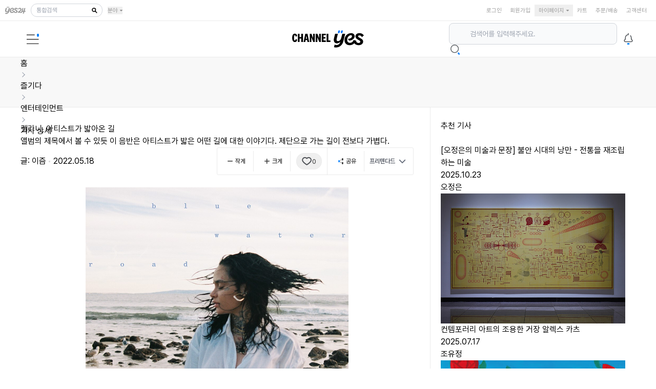

--- FILE ---
content_type: text/html; charset=utf-8
request_url: https://ch.yes24.com/Article/Details/50764
body_size: 108681
content:
<!DOCTYPE html>
<html lang="ko" xml:lang="ko">
<head>
    <meta http-equiv="Content-Type" content="text/html; charset=utf-8" />
    <meta name="viewport" content="width=device-width, initial-scale=1.0" />
        <meta http-equiv="Content-Security-Policy" content="
        default-src 'self';
        script-src 'self' https://cdn.jsdelivr.net https://cdnjs.cloudflare.com https://developers.kakao.com https://connect.facebook.net https://t1.kakaocdn.net https://kg-musical-qa.savvycom.xyz https://unpkg.com/swiper/swiper-bundle.min.js https://www.youtube.com https://cdn.tailwindcss.com https://www.googletagmanager.com https://cdn.embedly.com https://yes24-admin.savvycom.xyz https://image.yes24.com https://platform.twitter.com https://gtr1.yes24.com 'unsafe-inline' 'unsafe-hashes';
        style-src 'self' https://gtr1.yes24.com https://cdn.jsdelivr.net https://cdnjs.cloudflare.com https://fonts.googleapis.com https://cdn.embedly.com https://yes24-admin.savvycom.xyz https://image.yes24.com https://platform.twitter.com https://www.gstatic.com 'unsafe-inline';
        img-src 'self' https://gtr1.yes24.com https://localhost:7161 https://i-cdn.embed.ly https://img.youtube.com https://image.yes24.com https://kg-musical-qa.savvycom.xyz http://kg-musical-qa.savvycom.xyz https://www.googletagmanager.com https://yes24-admin.savvycom.xyz http://image.yes24.com https://www.google.com.vn https://www.google.co.kr http://www.sfac.or.kr;
        frame-src 'self' https://gtr1.yes24.com https://www.youtube.com https://image.yes24.com https://tv.naver.com https://td.doubleclick.net;
        font-src 'self' https://gtr1.yes24.com https://fonts.gstatic.com https://fonts.googleapis.com https://cdn.embedly.com https://image.yes24.com data:;
        connect-src 'self' https://gtr1.yes24.com https://api-cdn.embed.ly https://image.yes24.com https://www.google-analytics.com https://stats.g.doubleclick.net https://analytics.google.com wss:;
        ">

    <meta http-equiv="X-XSS-Protection" content="1; mode=block">
    <title>&#xCF08;&#xB77C;&#xB2C8;, &#xC544;&#xD2F0;&#xC2A4;&#xD2B8;&#xAC00; &#xBC1F;&#xC544;&#xC628; &#xAE38; | &#xC608;&#xC2A4;24 &#xCC44;&#xB110;&#xC608;&#xC2A4;</title>
    <meta name="title" content="&#xCF08;&#xB77C;&#xB2C8;, &#xC544;&#xD2F0;&#xC2A4;&#xD2B8;&#xAC00; &#xBC1F;&#xC544;&#xC628; &#xAE38; | &#xC608;&#xC2A4;24 &#xCC44;&#xB110;&#xC608;&#xC2A4;" />
    <meta name="description" content="&#xC568;&#xBC94;&#xC758; &#xC81C;&#xBAA9;&#xC5D0;&#xC11C; &#xBCFC; &#xC218; &#xC788;&#xB4EF; &#xC774; &#xC74C;&#xBC18;&#xC740; &#xC544;&#xD2F0;&#xC2A4;&#xD2B8;&#xAC00; &#xBC1F;&#xC740; &#xC5B4;&#xB5A4; &#xAE38;&#xC5D0; &#xB300;&#xD55C; &#xC774;&#xC57C;&#xAE30;&#xB2E4;. &#xC81C;&#xB2E8;&#xC73C;&#xB85C; &#xAC00;&#xB294; &#xAE38;&#xC774; &#xC804;&#xBCF4;&#xB2E4; &#xAC00;&#xBCCD;&#xB2E4;. " />
    
    <meta property="og:title" content="&#xCF08;&#xB77C;&#xB2C8;, &#xC544;&#xD2F0;&#xC2A4;&#xD2B8;&#xAC00; &#xBC1F;&#xC544;&#xC628; &#xAE38; | 예스24 채널예스" />
    <meta property="og:description" content="&#xC568;&#xBC94;&#xC758; &#xC81C;&#xBAA9;&#xC5D0;&#xC11C; &#xBCFC; &#xC218; &#xC788;&#xB4EF; &#xC774; &#xC74C;&#xBC18;&#xC740; &#xC544;&#xD2F0;&#xC2A4;&#xD2B8;&#xAC00; &#xBC1F;&#xC740; &#xC5B4;&#xB5A4; &#xAE38;&#xC5D0; &#xB300;&#xD55C; &#xC774;&#xC57C;&#xAE30;&#xB2E4;. &#xC81C;&#xB2E8;&#xC73C;&#xB85C; &#xAC00;&#xB294; &#xAE38;&#xC774; &#xC804;&#xBCF4;&#xB2E4; &#xAC00;&#xBCCD;&#xB2E4;. " />
    <meta property="og:image" content="https://image.yes24.com/images/chyes24/2/7/9/3/2793f774d97642a134fce47c4b54e978.jpg" />
    <meta property="og:image:height" content="624">
    <meta property="og:image:width" content="624">

    <meta name="twitter:card" content="summary" />
    <meta name="twitter:site" content="https://ch.yes24.com/Article/Details/50764" />
    <meta name="twitter:title" content="&#xCF08;&#xB77C;&#xB2C8;, &#xC544;&#xD2F0;&#xC2A4;&#xD2B8;&#xAC00; &#xBC1F;&#xC544;&#xC628; &#xAE38; | 예스24 채널예스" />
    <meta name="twitter:description" content="&#xC568;&#xBC94;&#xC758; &#xC81C;&#xBAA9;&#xC5D0;&#xC11C; &#xBCFC; &#xC218; &#xC788;&#xB4EF; &#xC774; &#xC74C;&#xBC18;&#xC740; &#xC544;&#xD2F0;&#xC2A4;&#xD2B8;&#xAC00; &#xBC1F;&#xC740; &#xC5B4;&#xB5A4; &#xAE38;&#xC5D0; &#xB300;&#xD55C; &#xC774;&#xC57C;&#xAE30;&#xB2E4;. &#xC81C;&#xB2E8;&#xC73C;&#xB85C; &#xAC00;&#xB294; &#xAE38;&#xC774; &#xC804;&#xBCF4;&#xB2E4; &#xAC00;&#xBCCD;&#xB2E4;. " />
    <meta name="twitter:image" content="https://image.yes24.com/images/chyes24/2/7/9/3/2793f774d97642a134fce47c4b54e978.jpg" />
    <meta name="twitter:url" content="https://ch.yes24.com/Article/Details/50764" />

    <link rel="shortcut icon" href="https://image.yes24.com/sysimage/renew/gnb/favicon_n.ico">
    <link rel="canonical" href="https://ch.yes24.com/Article/Details/50764" />
    <link rel="preload" as="image" href="https://image.yes24.com/sysimage/renew/chyes/images/default-img.png" />
    <link rel="preload" as="style" onload="this.onload=null;this.rel='stylesheet'" href="https://image.yes24.com/sysimage/renew/chyes/css/common/site.css?v=20250916" />
    <link rel="preload" as="style" onload="this.onload=null;this.rel='stylesheet'" href="https://image.yes24.com/sysimage/renew/chyes/css/app/layout/header.css?ver=20250725a" />
    <link rel="preload" as="style" onload="this.onload=null;this.rel='stylesheet'" href="https://image.yes24.com/sysimage/renew/chyes/css/app/minify/full-tailwind.min.css?ver=20250723" />
    <link rel="preload" as="style" onload="this.onload=null;this.rel='stylesheet'" href="https://image.yes24.com/sysimage/renew/chyes/css/app/layout/footer.css" />
    <link rel="preload" as="style" onload="this.onload=null;this.rel='stylesheet'" href="https://image.yes24.com/sysimage/renew/chyes/css/app/components/breadcrumb.css" />

    
    <link rel="preload" onload="this.onload=null;this.rel='stylesheet'" as="style" href="https://image.yes24.com/sysimage/renew/chyes/lib/swiper/swiper-bundle.min.css" />
    <link rel="preload" onload="this.onload=null;this.rel='stylesheet'" as="style" href="https://image.yes24.com/sysimage/renew/chyes/lib/froala/editor.pkgd.min.css" />
    <link rel="preload" onload="this.onload=null;this.rel='stylesheet'" as="style" href="https://image.yes24.com/sysimage/renew/chyes/lib/froala/style.min.css" />
    <link rel="preload" onload="this.onload=null;this.rel='stylesheet'" as="style" href="https://image.yes24.com/sysimage/renew/chyes/css/app/components/open-grapth.css" />
    <link rel="preload" onload="this.onload=null;this.rel='stylesheet'" as="style" href="https://image.yes24.com/sysimage/renew/chyes/css/app/components/block-quote.css" />
    <link rel="preload" onload="this.onload=null;this.rel='stylesheet'" as="style" href="https://image.yes24.com/sysimage/renew/chyes/css/app/components/horizrule.css" />
    <link rel="preload" onload="this.onload=null;this.rel='stylesheet'" as="style" href="https://image.yes24.com/sysimage/renew/chyes/css/app/components/bookshelf.css" />

        <link rel="preload" as="style" onload="this.onload=null;this.rel='stylesheet'" href="https://image.yes24.com/sysimage/renew/chyes/css/app/article.css?ver=20250916" />

    <script src="https://image.yes24.com/sysimage/renew/chyes/lib/jquery/dist/jquery.min.js"></script>
    <!-- Google tag (gtag.js) -->
    <script async src="https://www.googletagmanager.com/gtag/js?id=G-CRSRWR7D7E"></script>
    <script>
    window.dataLayer = window.dataLayer || [];
    function gtag(){dataLayer.push(arguments)};
    gtag('js', new Date());

    gtag('config', 'G-CRSRWR7D7E');
    </script>
    <!-- Critical request for CSS  -->
    <!-- <style>
        .overlay-loading-main{
            position: fixed;
            top: 0;
            left: 0;
            width: 100%;
            height: 100%;
            background-color: rgba(255, 255, 255, 1);
            z-index: 9999;
        }
    </style> -->
    
    <script src="/lib/widgets/platform.js" charset="UTF-8"></script>
    <script src="https://image.yes24.com/sysimage/renew/chyes/lib/froala/froala_editor.pkgd.min.js"></script>
    <script src="https://image.yes24.com/sysimage/renew/chyes/lib/froala/embedly.min.js" charset="UTF-8"></script>
    <script src="https://image.yes24.com/sysimage/renew/chyes/lib/swiper/swiper-bundle.min.js"></script>
    <script src="https://developers.kakao.com/sdk/js/kakao.min.js"></script>
    <script async defer crossorigin="anonymous"
            src="https://connect.facebook.net/en_US/sdk.js#xfbml=1&version=v20.0&appId=793806971408237" nonce="e6lYmUfh">
    </script>
    <script src="/js/app/article/detail.js"></script>


</head>
<body>
<!-- Google Tag Manager (noscript) -->
<noscript b-bvwy8zf6np><iframe b-bvwy8zf6np src="https://www.googletagmanager.com/ns.html?id=G-CRSRWR7D7E"
height="0" width="0" style="display:none;visibility:hidden"></iframe></noscript>
<!-- End Google Tag Manager (noscript) -->
<div b-bvwy8zf6np id = "layout-wrapper">
    <div b-bvwy8zf6np class="overlay-loading-main"></div>
    <header id="landing-header-wrapper">
    <nav id="landing-header" class="border-[#EBEBEB] hidden md:block">
        <div class="flex flex-wrap items-center justify-between">
            <div class="flex items-center flex-row">
                <a href="https://www.yes24.com/Main/default.aspx" class="flex items-center header-logo" aria-label="YES24">
    <svg xmlns="http://www.w3.org/2000/svg" id="logo_s" width="40.001" height="15" viewBox="0 0 40.001 15">
        <defs>
            <style>
                .cls-1,
                .cls-2 {
                    fill: #999;
                }

                .cls-1 {
                    opacity: 0;
                }
            </style>
        </defs>
        <rect id="area" class="cls-1" width="40" height="15"/>
        <g id="New_logo" data-name="New logo" transform="translate(-439.666 -391.146)">
            <path id="패스_1277" data-name="패스 1277" class="cls-2" d="M439.829,476.518a6.614,6.614,0,0,0,2.708.106,6.318,6.318,0,0,0,5.091-5.147l1.488-6.02a.106.106,0,0,0-.1-.131h-2.257s-.724,2.793-.857,3.305c-.472,1.812-1.461,2.825-2.839,2.833-.917.006-1.265-.7-.976-2.016l.968-3.995a.1.1,0,0,0-.1-.128h-2.181s-.531,2.18-.877,3.494c-.64,2.435.08,4.338,2.217,4.484a3.859,3.859,0,0,0,2.911-1.212l.038,0a3.174,3.174,0,0,1-2.638,2.571,3.271,3.271,0,0,1-1.935-.287.089.089,0,0,0-.129.055l-.527,2.083" transform="translate(0 -71.344)"/>
            <path id="패스_1278" data-name="패스 1278" class="cls-2" d="M1097.705,457.8h-1.872l1.444-5.362a.1.1,0,0,0-.1-.13h-1.949l-1.507,5.492h-1.646l1.458-5.361a.1.1,0,0,0-.1-.131h-1.909s-1.416,5.1-1.636,5.876c-.8,2.8-2.569,1.625-3.541,1.385a6.786,6.786,0,0,0,3.146-3.548,3.108,3.108,0,0,0-.622-3.406,3.566,3.566,0,0,0-2.938-.778,4.036,4.036,0,0,0-2.782,1.769l1.113,1.383a.088.088,0,0,0,.148-.016,2.388,2.388,0,0,1,1.237-1.194,1.56,1.56,0,0,1,1.617.23,1.863,1.863,0,0,1-.017,2.125,9.693,9.693,0,0,1-4.741,3.541l.815,1.928a.088.088,0,0,0,.134.037,2.883,2.883,0,0,1,1.823-.476c1.253.1,1.536.487,2.691.625a3.2,3.2,0,0,0,3.526-2.277l1.746.01-.919,3.335a.1.1,0,0,0,.1.131h2.006l.932-3.455,2.018.011.424-1.613a.1.1,0,0,0-.1-.129" transform="translate(-618.142 -58.329)"/>
            <path id="패스_1279" data-name="패스 1279" class="cls-2" d="M682.629,455.8c-.987-.481-1.67-.92-1.589-1.532.055-.412.561-.715,1.327-.645a2.176,2.176,0,0,1,1.273.614,3.368,3.368,0,0,1,.608.736.088.088,0,0,0,.138.017l1.406-1.389a4.11,4.11,0,0,0-3.567-1.864,3.224,3.224,0,0,0-3.171,1.651,2.427,2.427,0,0,0,.423,2.671,5.941,5.941,0,0,0,1.9,1.361c1.1.53,1.575.928,1.5,1.491-.115.83-.96,1.073-1.688.978-1.105-.145-1.84-.764-1.719-1.885l-2.112-.57a.089.089,0,0,0-.111.073,2.281,2.281,0,0,1-.3.764,3.09,3.09,0,0,1-3.255,1.467c-1.728-.363-2.056-2.085-1.476-3.949s2.689-2.68,3.439-2.159c.56.388.371,1.25-.183,1.847a3.926,3.926,0,0,1-2.727.979.106.106,0,0,0-.085.165l.888,1.315c2.347.009,4.344-1.607,4.6-3.073a2.474,2.474,0,0,0-1.718-2.935,5.133,5.133,0,0,0-3.235.222,5.431,5.431,0,0,0-3.12,3.29,5,5,0,0,0,.44,4.7,4.058,4.058,0,0,0,3.235,1.6,5.106,5.106,0,0,0,4.132-1.642,4.2,4.2,0,0,0,3.278,1.64c2.474.114,3.939-1.233,4.086-2.816.13-1.4-.972-2.332-2.608-3.129" transform="translate(-221.195 -58.278)"/>
            <path id="패스_1280" data-name="패스 1280" class="cls-2" d="M530.08,393.544c.616,0,.855-.466,1.012-1.2.152-.713.117-1.2-.5-1.2s-.859.486-1.012,1.2c-.157.732-.117,1.2.5,1.2" transform="translate(-86.381 0)"/>
            <path id="패스_1281" data-name="패스 1281" class="cls-2" d="M591.436,393.544c.616,0,.855-.466,1.012-1.2.152-.713.117-1.2-.5-1.2s-.859.486-1.012,1.2c-.156.732-.117,1.2.5,1.2" transform="translate(-145.378 0)"/>
        </g>
    </svg>
</a>

                <div class="relative search-bar">
                    <input type="text" id="search-header-nav" class="bg-gray-50 border border-gray-300 text-gray-900 text-sm rounded-lg focus:ring-blue-500 focus:border-blue-500 block ps-10 p-2.5" placeholder="통합검색" required  />
                    <div id="icon-search-header" class="absolute flex items-center search-bar-icon-head">
    <svg class="w-4 h-4" width="20" height="20" viewBox="0 0 20 20" fill="none" xmlns="http://www.w3.org/2000/svg">
        <g clip-path="url(#clip0_3958_118189)">
            <g clip-path="url(#clip1_3958_118189)">
                <path d="M9.06602 13.134C11.3122 13.134 13.133 11.3131 13.133 9.067C13.133 6.82086 11.3122 5 9.06602 5C6.81988 5 4.99902 6.82086 4.99902 9.067C4.99902 11.3131 6.81988 13.134 9.06602 13.134Z" stroke="black" stroke-width="2"/>
                <path d="M12.2661 12.2671L15.9991 16.0001" stroke="black" stroke-width="2" stroke-linecap="round"/>
            </g>
        </g>
        <defs>
            <clipPath id="clip0_3958_118189">
                <rect width="20" height="20" fill="white"/>
            </clipPath>
            <clipPath id="clip1_3958_118189">
                <rect width="20" height="20" fill="white"/>
            </clipPath>
        </defs>
    </svg>
</div>

                </div>
                <div id="dropdown-nav" class='dropdownNav'>
                    <button id="dropdownNavbarLink" class="flex items-center justify-between w-full text-gray-900 md:w-auto">
                        <span class = "mr-1">분야</span>
                        <svg class = "dropdown-icon" xmlns="http://www.w3.org/2000/svg" width="5" height="5" viewBox="0 0 5 5">
                            <path d="M3.136.761a.721.721 0 0 1 .993 0l1.852 1.9c.351.359.051.9-.5.9h-3.7c-.548 0-.848-.546-.5-.9z" transform="rotate(-180 3.067 2.281)" style="fill:#999"/>
                        </svg>
                    </button>
                    <!-- Dropdown menu -->
                    <div id="dropdownMenu" class="dropdownMenu dropdown-menu-navigation dropdownMenu-center hidden font-normal bg-white divide-y divide-gray-100 rounded-lg shadow w-44">
                        <ul class="py-2 text-sm text-gray-700 dark:text-gray-200" aria-labelledby="dropdownLargeButton">
                            <li>
                                <a target="_blank" href="https://www.yes24.com/Mall/Main/Book/001?CategoryNumber=001" class="block px-4 py-2">국내도서</a>
                            </li>
                            <li>
                                <a target="_blank" href="https://www.yes24.com/Mall/Main/Foreign/002?CategoryNumber=002" class="block px-4 py-2">외국도서</a>
                            </li>
                            <li>
                                <a target="_blank" href="https://www.yes24.com/Mall/main/Used/018?CategoryNumber=018" class="block px-4 py-2">중고샵</a>
                            </li>
                            <li>
                                <a target="_blank" href="https://www.yes24.com/Mall/Main/eBook/017?CategoryNumber=017" class="block px-4 py-2">eBook</a>
                            </li>
                            <li>
                                <a target="_blank" href="https://www.yes24.com/Mall/Main/Music/003?CategoryNumber=003" class="block px-4 py-2">CD/LP</a>
                            </li>
                            <li>
                                <a target="_blank" href="https://www.yes24.com/Mall/Main/DVD/004?CategoryNumber=004" class="block px-4 py-2">DVD/BD</a>
                            </li>
                            <li>
                                <a target="_blank" href="https://www.yes24.com/Mall/Main/Gift/006?CategoryNumber=006" class="block px-4 py-2">문구/Gift</a>
                            </li>
                            <li>
                                <a target="_blank" href="https://ticket.yes24.com/" class="block px-4 py-2">티켓</a>
                            </li>
                        </ul>
                    </div>
                </div>
                <a href="https://www.yes24.com/Templates/FTLogin.aspx?ReturnURL=https://ch.yes24.com/my-following" class="login-mobile block md:hidden py-1 px-2 text-gray-900 rounded">&#xB85C;&#xADF8;&#xC778;</a>
            </div>

            <div class="hidden w-full md:block md:w-auto" id="navbar-multi-level">
                <ul class="flex flex-col font-medium rounded-lg bg-transparent mb-0 md:flex-row md:mt-0 md:border-0">
                    <li>
                        <a href="https://www.yes24.com/Templates/FTLogin.aspx?ReturnURL=https://ch.yes24.com/Article/Details/50764" class="block py-1 px-2 text-gray-900 rounded">&#xB85C;&#xADF8;&#xC778;</a>
                    </li>
                        <li>
                            <a href="https://www.yes24.com/Member/Join/Accept.aspx" class="block py-1 px-2 text-gray-900 rounded">회원가입</a>
                        </li>
                    <li id="dropdown-nav" class='dropdownNav'>
                        <button id="dropdownNavbarLink" class="flex items-center justify-between w-full py-1 px-2 text-gray-900 md:w-auto">
                            마이페이지
                            <svg class = "dropdown-icon ml-1" xmlns="http://www.w3.org/2000/svg" width="5" height="5" viewBox="0 0 5 5">
                                <path d="M3.136.761a.721.721 0 0 1 .993 0l1.852 1.9c.351.359.051.9-.5.9h-3.7c-.548 0-.848-.546-.5-.9z" transform="rotate(-180 3.067 2.281)" style="fill:#999"/>
                            </svg>
                        </button>
                        <!-- Dropdown menu -->
                        <div id="dropdownMenu" class="dropdownMenu dropdown-menu-navigation dropdownMenu-center hidden font-normal bg-white divide-y divide-gray-100 rounded-lg shadow w-44">
                            <ul class="py-2 text-sm text-gray-700 dark:text-gray-200" aria-labelledby="dropdownLargeButton">
                                <li>
                                    <a target="_blank" href="https://ssl.yes24.com/MyPageOrderList/MyPageOrderList" class="block px-4 py-2">주문내역</a>
                                </li>
                                <li>
                                    <a target="_blank" href="https://www.yes24.com/Member/FTGoMyBlog.aspx?type=list" class="block px-4 py-2">마이리스트</a>
                                </li>
                                <li>
                                    <a target="_blank" href="https://www.yes24.com/Templates/FTMyAccount_1YESPoint.aspx" class="block px-4 py-2">YES포인트</a>
                                </li>
                                <li>
                                    <a target="_blank" href="https://www.yes24.com/Templates/FTMyAccount_1YESMoney.aspx" class="block px-4 py-2">YES머니</a>
                                </li>
                                <li>
                                    <a target="_blank" href="https://www.yes24.com/Templates/FTMyAccount_3GiftCard.aspx" class="block px-4 py-2">YES상품권</a>
                                </li>
                                <li>
                                    <a target="_blank" href="https://www.yes24.com/Templates/FTMyAccount_4Coupon.aspx" class="block px-4 py-2">쿠폰</a>
                                </li>
                                <li>
                                    <a target="_blank" href="https://www.yes24.com/Member/MyPage_reconfirmPW.aspx" class="block px-4 py-2">회원정보</a>
                                </li>
                            </ul>
                        </div>
                    </li>
                    <li>
                        <a href="https://ssl.yes24.com/dMyCart/CartMain" class="block py-1 px-2 text-gray-900 rounded">카트</a>
                    </li>
                    <li>
                        <a href="https://www.yes24.com/Templates/FTLogin.aspx" class="block py-1 px-2 text-gray-900 rounded">주문/배송</a>
                    </li>
                    <li>
                        <a href="https://www.yes24.com//Templates/FTCusMain.aspx" class="block py-1 px-2 text-gray-900 rounded">고객센터</a>
                    </li>
                </ul>
            </div>
        </div>
    </nav>
    <div id="nav-header" class="container flex flex-row items-center justify-between" data-logge-in = "">
        <div class = "flex-1">
    <div>
        <img id="open-offcanvas" class = "hamburger-menu cursor-pointer" src="https://image.yes24.com/sysimage/renew/chyes/images/menu.svg" alt="Menu bar">
    </div>
    

<div class="overlay" id="offcanvasOverlay"></div>

<div class="offcanvas offcanvas-start offcanvas-hidden" id="customOffcanvas">
    <div class="offcanvas-header">
        <button type="button" class="btn-close" id="close-offcanvas" aria-label="Close">
            <img src = "https://image.yes24.com/sysimage/renew/chyes/images/close-drawer-icon.svg" alt = "close-icon"/>
        </button>
    </div>
    <div class="offcanvas-body">
        <a href="/article" class="cursor-pointer menu-item">
            전체 기사
        </a>
        <div>
                        <a href="/article?categoryid=1111" class="cursor-pointer menu-item">
                            &#xC77D;&#xB2E4;
                        </a>
                                <a class="menu-subItem" href="/article?categoryid=1111&topicids=1001">
                                    &#xD050;&#xB808;&#xC774;&#xC158;
                                </a>
                                <a class="menu-subItem" href="/article?categoryid=1111&topicids=1002">
                                    &#xB9AC;&#xBDF0;
                                </a>
                                <a class="menu-subItem" href="/article?categoryid=1111&topicids=1003">
                                    &#xC778;&#xD130;&#xBDF0;
                                </a>
                                <a class="menu-subItem" href="/article?categoryid=1111&topicids=1004">
                                    &#xCE7C;&#xB7FC;
                                </a>
                                <a class="menu-subItem" href="/article?categoryid=1111&topicids=1005">
                                    &#xB274;&#xC2A4;
                                </a>
                                <a class="menu-subItem" href="/article?categoryid=1111&topicids=1006">
                                    7&#xBB38; 7&#xB2F5;
                                </a>
                        <a href="/article?categoryid=2222" class="cursor-pointer menu-item">
                            &#xC990;&#xAE30;&#xB2E4;
                        </a>
                                <a class="menu-subItem" href="/article?categoryid=2222&topicids=2001">
                                    &#xB354;&#xBBA4;&#xC9C0;&#xCEEC;
                                </a>
                                <a class="menu-subItem" href="/article?categoryid=2222&topicids=2002">
                                    &#xC544;&#xD2B8;
                                </a>
                                <a class="menu-subItem" href="/article?categoryid=2222&topicids=2003">
                                    &#xC5D4;&#xD130;&#xD14C;&#xC778;&#xBA3C;&#xD2B8;
                                </a>
                                <a class="menu-subItem" href="/article?categoryid=2222&topicids=2004">
                                    &#xB274;&#xC2A4;
                                </a>
                        <a href="/article?categoryid=4444" class="cursor-pointer menu-item">
                            &#xBA85;&#xC0AC;&#xC758; &#xC11C;&#xC7AC;
                        </a>
        </div>
            <a href="/series" class="cursor-pointer menu-item">
                시리즈
            </a>
                <a class="menu-subItem" href="/series?seriesid=11">
                    &#xC8FC;&#xBAA9;&#xD560; &#xB9CC;&#xD55C; &#xAE30;&#xC0AC;
                </a>
                <a class="menu-subItem" href="/series?seriesid=16">
                    &#xB2F9;&#xC2E0;&#xC758; &#xC791;&#xC5C5;&#xC2E4;
                </a>
                <a class="menu-subItem" href="/series?seriesid=4">
                    &#xB2F9;&#xC2E0;&#xC758; &#xCC45;&#xC7A5;
                </a>
                <a class="menu-subItem" href="/series?seriesid=27">
                    &#xC791;&#xC9C0;&#xB9CC; &#xC120;&#xBA85;&#xD55C;
                </a>
                <a class="menu-subItem" href="/series?seriesid=17">
                    &#xAE40;&#xBBF8;&#xB798;&#xC640; &#xAE40;&#xD574;&#xC778;&#xC758; &#xB9CC;&#xD654; &#xC808;&#xACBD;
                </a>
                <a class="menu-subItem" href="/series?seriesid=14">
                    &#xAE40;&#xC2B9;&#xC77C;&#xC758; &#xC2DC; &#xC218;&#xC5C5;
                </a>
                <a class="menu-subItem" href="/series?seriesid=26">
                    &#xAE40;&#xD61C;&#xB9AC;&#xC758;, &#xAC1C;&#xC640; &#xC778;&#xAC04;&#xC758; &#xC2DC;&#xAC04;
                </a>
                <a class="menu-subItem" href="/series?seriesid=20">
                    &#xAD6C;&#xAD6C;&#xC640; &#xB9AC;&#xD0C0;&#xC758; &#xC774;&#xC0C1;&#xD558;&#xACE0; &#xC544;&#xB984;&#xB2E4;&#xC6B4; &#xCC45;
                </a>
                <a class="menu-subItem" href="/series?seriesid=23">
                    &#xAE40;&#xC774;&#xC0AD;&#xC758; &#xC911;&#xD654;&#xAD8C; &#xB300;&#xC911;&#xBB38;&#xD654;&#xC640; &#xBB38;&#xD559;
                </a>
                <a class="menu-subItem" href="/series?seriesid=13">
                    &#xC1A1;&#xC12C;&#xBCC4;&#xC758; &#xC774; &#xC0B6;&#xC744; &#xACC4;&#xC18D; &#xAC19;&#xC774; &#xC0B4;&#xC790;
                </a>
                <a class="menu-subItem" href="/series?seriesid=18">
                    &#xC724;&#xACBD;&#xD76C;&#xC758; &#xACF0;&#xD321;&#xC774;&#xB97C; &#xB9CC;&#xB098;&#xB2E4;
                </a>
                <a class="menu-subItem" href="/series?seriesid=25">
                    &#xC815;&#xAE30;&#xD604;&#xC758; &#xAE30;&#xC6D0;&#xC804; &#xC0B0;&#xCC45;
                </a>
                <a class="menu-subItem" href="/series?seriesid=21">
                    &#xC815;&#xBCF4;&#xB77C;&#xC758; &#xD601;&#xBA85;&#xACFC; SF
                </a>
                <a class="menu-subItem" href="/series?seriesid=28">
                    &#xCD5C;&#xD604;&#xC6B0;&#xC758; &#xD30C;&#xC138;&#xC790;&#xD0C0;
                </a>
        <a href="/video" class="cursor-pointer menu-item">
            동영상
        </a>
        <div class="menu-item cursor-default">
            아카이브
        </div>
        <a class="menu-subItem" href="/magazine">
            매거진
        </a>
        <a href="https://www.yes24.com/Templates/FTLogin.aspx?ReturnURL=https://ch.yes24.com/my-following" class="menu-item">
            나의 채널예스
        </a>
    </div>
</div>

</div>
        <a href = "/" class = "flex-1 flex justify-center">
            <img id="logo-v2" src="https://image.yes24.com/sysimage/renew/chyes/images/logo-v2.svg" alt="Logo">
        </a>
        <div class="flex flex-row items-center flex-1 justify-end">
            <div class="relative search-bar search-bar-desktop">
<input type="text" id="search-nav-header" class="bg-gray-50 border border-gray-300 text-gray-900 text-sm rounded-lg focus:ring-blue-500 focus:border-blue-500 block ps-10 p-2.5" placeholder="검색어를 입력해주세요." required  />
<svg class="search-bar-icon" xmlns="http://www.w3.org/2000/svg" viewBox="0 0 21 23" fill="none" width="24" height="20">
    <path d="M9.47706 18.0493C14.166 18.0493 17.9671 14.2482 17.9671 9.55934C17.9671 4.87044 14.166 1.06934 9.47706 1.06934C4.78816 1.06934 0.987061 4.87044 0.987061 9.55934C0.987061 14.2482 4.78816 18.0493 9.47706 18.0493Z" stroke="#4D5156" stroke-width="1.5" stroke-miterlimit="10"/>
    <path d="M20.2971 22.5694C19.1571 23.3994 18.2671 22.7194 17.2871 21.3594C16.3271 20.0394 15.9271 18.9494 17.0671 18.1194C18.2071 17.2894 19.1171 18.0094 20.0771 19.3294C21.0571 20.6894 21.4271 21.7394 20.2971 22.5694Z" fill="#0080FF"/>
</svg>
</div>

<div class='relative search-bar-mobile'>
    <svg class = "search-icon" xmlns="http://www.w3.org/2000/svg" viewBox="0 0 21 23" fill="none">
        <path d="M9.47706 18.0493C14.166 18.0493 17.9671 14.2482 17.9671 9.55934C17.9671 4.87044 14.166 1.06934 9.47706 1.06934C4.78816 1.06934 0.987061 4.87044 0.987061 9.55934C0.987061 14.2482 4.78816 18.0493 9.47706 18.0493Z" stroke="#4D5156" stroke-width="1.5" stroke-miterlimit="10"/>
        <path d="M20.2971 22.5694C19.1571 23.3994 18.2671 22.7194 17.2871 21.3594C16.3271 20.0394 15.9271 18.9494 17.0671 18.1194C18.2071 17.2894 19.1171 18.0094 20.0771 19.3294C21.0571 20.6894 21.4271 21.7394 20.2971 22.5694Z" fill="#0080FF"/>
    </svg>
</div>

<div
    id="modalSearchToastEl"
    tabindex="-1"
    aria-hidden="true"
    class="fixed items-center justify-center left-0 right-0 top-0 bottom-0 z-50 hidden h-[calc(100%)] max-h-full w-full overflow-y-auto overflow-x-hidden p-4 md:inset-0"
>
    <div id="overlayEL" class="absolute left-0 right-0 top-0 bottom-0 z-10 bg-gray-900/50"></div>
    <div class="modal relative max-h-full w-full max-w-2xl z-20">
        <!-- Modal content -->
        <div class="relative rounded-lg bg-white shadow">
            <!-- Modal header -->
            <div
                class="flex items-start justify-between rounded-t border-b p-3"
            >
                <h3
                    class="modal-title"
                >
                    알림
                </h3>
                <button
                    type="button"
                    class="btn-closeModal ms-auto inline-flex h-8 w-8 items-center justify-center rounded-lg bg-transparent text-sm text-gray-400 hover:bg-gray-200 hover:text-gray-900"
                >
                    <svg
                        class="h-3 w-3"
                        aria-hidden="true"
                        xmlns="http://www.w3.org/2000/svg"
                        fill="none"
                        viewBox="0 0 14 14"
                    >
                        <path
                            stroke="currentColor"
                            stroke-linecap="round"
                            stroke-linejoin="round"
                            stroke-width="2"
                            d="m1 1 6 6m0 0 6 6M7 7l6-6M7 7l-6 6"
                        />
                    </svg>
                    <span class="sr-only">취소</span>
                </button>
            </div>
            <!-- Modal body -->
            <div class="space-y-6 p-3">
                <p
                    class="modal-content"
                >
                    검색어를 2글자 이상 입력해주세요.
                </p>
               
            </div>
            <!-- Modal footer -->
            <div
                class="flex items-center justify-end space-x-2 rtl:space-x-reverse rounded-b border-t border-gray-200 p-6"
            >
                <button
                    type="button"
                    class="btn-closeModal rounded-full bg-blue-700 px-5 py-2.5 text-center text-sm font-medium text-white hover:bg-blue-800 focus:outline-none focus:ring-4 focus:ring-blue-300"
                >
                    확인
                </button>
            </div>
        </div>
    </div>
</div>

<script src="/js/app/components/modal.js"></script>
<link rel="stylesheet" href="https://image.yes24.com/sysimage/renew/chyes/css/app/components/notice-modal.css" />

<script src="/js/app/components/searchbar.js"></script>
            <div class="relative">
    <div class="relative">
        <div class="dropdownToggleButton cursor-pointer notification-icon relative" id="notification-button">
           <img class ="bell-icon" src="https://image.yes24.com/sysimage/renew/chyes/images/notification.svg" alt="Menu bar" >
            <span class="notification-count"></span>
        </div>

        <div id="notification-dropdown-notice" class="dropdownMenu right-0 z-10 hidden bg-white rounded-lg shadow w-44">
            <div class = "flex justify-start mb-4">
                <ul class="flex flex-wrap -mb-px text-sm font-medium text-center" id="default-tab" data-tabs-toggle="#default-tab-content" role="tablist">
                    <li class="me-2 text-sm font-light leading-6" role="presentation">
                        <button class="inline-block px-4 lg:px-8 active-tab" id="yes-notice-tab" data-tabs-target="#yes-notice" type="button" role="tab" aria-controls="yes-notice" aria-selected="false">채널예스 공지</button>
                    </li>
                </ul>
            </div>

            <div id="default-tab-content">
                <div id="yes-notice" class="tab-content active" role="tabpanel" aria-labelledby="yes-notice-tab">
                    <div id="yes-notice-noti-section">
    <div class="yes-notice-list">
    </div>
    <div class="yes-notice-action">
        <a class="btn-see-all" href ="/notification">모두 보기</a>
        <img src="https://image.yes24.com/sysimage/renew/chyes/images/blue-dropdown.svg" alt="blue dropdown"/>
   </div>
</div>
                </div>
                <div id="following-notice" class="tab-content" role="tabpanel" aria-labelledby="following-notice-tab">
                    <div id = "following-notice-noti-section">
    <div class = "following-notice-list">
    </div>
    <div class = "following-notice-action">
    <a class = "btn-see-all" href = "/notification/following">모두 보기</a>
    <img src = "https://image.yes24.com/sysimage/renew/chyes/images/blue-dropdown.svg" alt = "blue drop down"/>
    </div>
</div>
                </div>
                <script src="/js/app/notification/popup-notice.js?v=q093B1z5DljuT75Eu_FzawY9_Uvx8ITVdu2mzLiVUKg" async></script>
            </div>
        </div>
    </div>
</div>


        </div>
    </div>
    <div class="search-block-mobile flex align-center">
    <input class = "md:hidden" type="text" id="search-nav-header-mobile" placeholder="검색어를 입력해주세요." required/>
    <svg class = "md:hidden search-mobile-icon" xmlns="http://www.w3.org/2000/svg" width="22" height="17" viewBox="0 0 21 23" fill="none">
        <path d="M9.47706 18.0493C14.166 18.0493 17.9671 14.2482 17.9671 9.55934C17.9671 4.87044 14.166 1.06934 9.47706 1.06934C4.78816 1.06934 0.987061 4.87044 0.987061 9.55934C0.987061 14.2482 4.78816 18.0493 9.47706 18.0493Z" stroke="#4D5156" stroke-width="1.5" stroke-miterlimit="10"/>
        <path d="M20.2971 22.5694C19.1571 23.3994 18.2671 22.7194 17.2871 21.3594C16.3271 20.0394 15.9271 18.9494 17.0671 18.1194C18.2071 17.2894 19.1171 18.0094 20.0771 19.3294C21.0571 20.6894 21.4271 21.7394 20.2971 22.5694Z" fill="#0080FF"/>
    </svg>
    </div>
</header>

<script src="/js/app/components/header.js"></script>
    <main b-bvwy8zf6np role="main" id="main-container" data-isSubscribled = "False" data-logge-in = "">
        <div id="toast-container" class="fixed top-0 right-0 p-4 space-y-4"></div>

<template id="toast-template">
    <div id="toast-success" class="flex items-center w-full max-w-xs p-4 mb-4 text-gray-500 bg-white rounded-lg shadow dark:text-gray-400 dark:bg-gray-800" role="alert">
        <div class="icon-message">

        </div>

        <div class="ms-3 text-sm font-normal text-message"></div>
    </div>
</template>

        



<div class="breadcrumb-wrapper hidden-mobile">
    <div class = "breadcrumb-container container mx-auto">
        

<div class="breadcrumbs">
    <a href="/">
        <div class="breadcrumb-home">
            <h3>홈</h3>
        </div>
    </a>
                    <a href="/article/index?CategoryId=2222">
                        <div class="breadcrumb-content">
                                <img src="https://image.yes24.com/sysimage/renew/chyes/images/arrow-right-breadcrumb.svg" alt="arrow-right-breadcrumb icon" />
                            <h3>&#xC990;&#xAE30;&#xB2E4;</h3>
                        </div>
                    </a>
                    <a href="/article/index?CategoryId=2222&amp;TopicIds=2003">
                        <div class="breadcrumb-content">
                                <img src="https://image.yes24.com/sysimage/renew/chyes/images/arrow-right-breadcrumb.svg" alt="arrow-right-breadcrumb icon" />
                            <h3>&#xC5D4;&#xD130;&#xD14C;&#xC778;&#xBA3C;&#xD2B8;</h3>
                        </div>
                    </a>
                    <a href="/article/details/50764">
                        <div class="breadcrumb-content">
                                <img src="https://image.yes24.com/sysimage/renew/chyes/images/arrow-right-breadcrumb.svg" alt="arrow-right-breadcrumb icon" />
                            <h3>&#xAE30;&#xC0AC; &#xC0C1;&#xC138;</h3>
                        </div>
                    </a>
    
</div>

    </div>
</div>

<div class="xs-block w-full h-[10px] bg-[#EEEEEE] block sm:hidden"></div>
<div id="article-detail" data-article-id="50764">
    <div class="container detail-content grid grid-cols-1 pr-0 lg:grid-cols-3 md:px-8 lg:px-0 mx-auto">
        <div class="col-span-2 lg:pr-8 lg:border-r border-[#EBEBEB]">
            <section id="article-detail-content" class="container mx-auto">
                <section id="article-detail-content-custom-actions">
                    <div id="article-title">
                        켈라니, 아티스트가 밟아온 길
                    </div>
                    <div id="article-short-description" class="">
                        앨범의 제목에서 볼 수 있듯 이 음반은 아티스트가 밟은 어떤 길에 대한 이야기다. 제단으로 가는 길이 전보다 가볍다. 
                    </div>
                    <div class="article-detail-header-wrapper mb-2 md:mb-6">
                        <div class="article-detail-header w-full flex justify-between items-center flex-wrap">
                            <div class="flex items-center flex-1">
                                <div class="author">
글: 
                                            <span> &#xC774;&#xC998; </span>
                                </div>
                                <div class="dot"></div>
                                <div class="publishDate">2022.05.18</div>
                            </div>
                            <div id="article-detail-header-action" class="relative flex flex-1 justify-around items-center w-full border border-[#EBEBEB] rounded-[3px] cursor-pointer">
                                <div class="flex justify-center items-center flex-1 gap-[5px] py-[10px] text-[12px] border-r border-[#EBEBEB] cursor-pointer" onclick="onChangeFontSize(event, 'down')"><img src="https://image.yes24.com/sysimage/renew/chyes/images/minus-icon.svg" /> 작게</div>
                                <div class="flex justify-center items-center flex-1 gap-[5px] py-[10px] text-[12px] border-r border-[#EBEBEB] cursor-pointer" onclick="onChangeFontSize(event, 'up')"><img src="https://image.yes24.com/sysimage/renew/chyes/images/plus-icon.svg" /> 크게</div>
                                <div class="flex justify-center gap-3 items-center flex-1 py-[10px] text-[12px] border-r border-[#EBEBEB] border-none cursor-pointer">
                                    
<div>
    <button  class="like-button like flex flex-row items-center justify-center !gap-4 "
            data-relatedid="50764" data-relatedcontenttype="Article"
            data-isliked="False"
            onclick="onClickLikeButton(this, event, '50764', 'Article', true)">
        <img class='like-icon' src='https://image.yes24.com/sysimage/renew/chyes/images/heart-icon-mobile.svg' />
        <p class='btn-like-text text-[#333333]'><span class="article-like-count text-[13px]">0</span></p>
    </button>
</div>

                                </div>
                                <div class="dropdownToggleButton flex justify-center gap-[5px] items-center flex-1 py-[10px] text-[12px] cursor-pointer border-r border-[#EBEBEB]">
                                    <img width=20 height=20 src="https://image.yes24.com/sysimage/renew/chyes/images/share-icon-mobile.svg" />
                                    공유
                                </div>
                                <div class="dropdownMenu absolute right-0 bottom-[-40px] bg-white z-1 border border-[#EBEBEB] rounded-md shadow-md hidden">
                                    <div class="social-list flex items-center gap-8 py-2 px-3">
                                        <div class="btn-social btn-facebook" onclick="onOpenShareFb()">
                                            <img class="share-icon w-5 h-5 min-w-5" src="https://image.yes24.com/sysimage/renew/chyes/images/fb-icon.svg" alt="Like" />
                                        </div>
                                        <div class="btn-social btn-twitter" onclick="onOpenShareTwitter()">
                                            <img class="tweet-icon w-5 h-5 min-w-5" src="https://image.yes24.com/sysimage/renew/chyes/images/x-icon-fill.svg" alt="X" />
                                        </div>
                                        <div class="btn-social btn-copy" onclick="copyToClipboard()">
                                            <img class="copy-icon w-5 h-5 min-w-5" src="https://image.yes24.com/sysimage/renew/chyes/images/copy.svg" alt="복사" />
                                        </div>
                                    </div>
                                </div>
                                <div class="btn-font dropdown-wrapper custom-select-wrapper cursor-pointer">
                                    <select id="font-options" class="custom-select border text-gray-900 text-sm text-[13px] rounded-lg
                                focus:ring-gray-500 focus:border-gray-500 block p-2.5">
                                        <option value="Pretendard">프리텐다드</option>
                                        <option value="Nanum Gothic">나눔고딕</option>
                                        <option value="Dotum">돋움</option>
                                    </select>
                                    <svg class="custom-arrow" width="18" height="18" viewBox="0 0 18 18" fill="none" xmlns="http://www.w3.org/2000/svg">
                                        <path d="M14.25 6.75L9 12L3.75 6.75" stroke="#6B7280" stroke-width="2" stroke-linecap="round" stroke-linejoin="round" />
                                    </svg>
                                </div>
                            </div>
                        </div>
                    </div>

                        <div id="article-long-description">
                            <p style="text-align: justify; line-height: 30px;"><a href="http://www.yes24.com/Product/Goods/108584787?art_ch=50764" rel="noopener noreferrer" target="_blank"><img src="http://image.yes24.com/images/chyes24/froala/0/50764/63837.jpg" style="width: 513px;" class="fr-fic fr-dib"></a></p><p style="text-align: justify; line-height: 30px;"><br></p><p style="text-align: justify; line-height: 30px;"><span style="font-family: Nanum Gothic;">한 사람이 세상을 이해하는 방식을 어떤 식으로 넓혀가는지 그 과정을 지켜보는 건 흥미롭다. 자신만의 영역을 구축하고 있는 알앤비 가수 켈라니의 내면 탐구 여정을 영화처럼 그려낸 </span><a href="http://www.yes24.com/Product/Goods/108584787?art_ch=50764" rel="noopener noreferrer" target="_blank"><span style="font-family: Nanum Gothic;"><span style="color: rgb(9, 0, 255);">&lt;Blue Water Road&gt;</span></span></a><span style="font-family: Nanum Gothic;">는 진지한 메시지가 묻어나는 솔직한 음반이다.<br></span></p><p style="text-align: justify; line-height: 30px;"><span style="font-family: Nanum Gothic;">전작 </span><a href="http://www.yes24.com/Product/Goods/93068408?art_ch=50764" rel="noopener noreferrer" target="_blank"><span style="font-family: Nanum Gothic;"><span style="color: rgb(9, 0, 255);">&lt;It Was Good Until It Wasn&#39;t&gt;</span></span></a><span style="font-family: Nanum Gothic;">이 육체적인 사랑에 집중했다면 이번 앨범은 그 사랑의 의미에 관해 묻는다. 죽음과 이별에 대한 고민을 담은 'Altar', 불안을 승화하는 순간을 포착한 'wondering/wandering' 등 밀도 있는 가사가 돋보인다. 켈라니는 한 팟캐스트에서 <span style="color: rgb(103, 0, 0);">"다시 태어남(Re-birth)"</span>이라고 표현할 정도의 큰 심정적, 영적 변화가 있었음을 밝혔다. 이를 증명하듯 고요한 사운드로 종교와 퀴어 등 진지한 주제들을 다루는 모습이 근사하다.<br></span></p><p style="text-align: justify; line-height: 30px;"><span style="font-family: Nanum Gothic;">앨범 전반적으로 힙합 사운드 위에 간단한 멜로디를 얹은 모양새다. 네오 소울의 향취도 있으나 선율로 음악을 주도하는 대신 가사 전달과 리듬에 집중했다는 측면에서 힙합의 정서와 더 가깝다. 1990년대가 머릿속에 떠오르는 붐뱁 비트에 속도감 있는 보컬을 더한 'Wish I never'와 저스틴 비버가 피쳐링한 'Up at night'에서 안정감 있는 구조의 리듬과 짜임새 있는 연주 테크닉이 드러난다. 트렌디한 알앤비 보컬 스타일의 교과서 같은 전개다.<br></span></p><p style="text-align: justify; line-height: 30px;"><span style="font-family: Nanum Gothic;">멜로디가 도드라지지 않아 각 트랙의 역동적인 재미는 부족하나 음반 전체의 서사가 촘촘하여 몰입감이 있다. 음악을 주도하는 사운드를 주기적으로 교체하는 완급 조절이 제 역할을 해낸 까닭이다. 'Little story', 'Shooter interlude', 'Everything interlude' 등 테마를 전환하며 감성을 환기하는 시도도 눈에 띈다. 한 곡씩 따로 들을 때보단 첫 트랙부터 마지막 트랙까지 한 번에 들었을 때 더 매력적인 작품이다.<br></span></p><p style="text-align: justify; line-height: 30px;"><span style="font-family: Nanum Gothic;">만 16살의 나이에 오디션 프로그램 <아메리카 갓 탤런트 시즌6>에서 최종 4위의 성적을 거둔 밴드의 보컬로서 주목받은 이후로 독특한 캐릭터를 대중에게 고스란히 노출하고 있는 켈라니는 언제나 자신의 혼란을 음악으로 녹여낸다. 더 깊어진 감성으로 순수하게 제련된 사운드가 도드라지는 </span><a href="http://www.yes24.com/Product/Goods/108584787?art_ch=50764" rel="noopener noreferrer" target="_blank"><span style="font-family: Nanum Gothic;"><span style="color: rgb(9, 0, 255);">&lt;Blue Water Road&gt;</span></span></a><span style="font-family: Nanum Gothic;">도 내면의 제단 위에 불안을 올려놓은 이야기다. 앨범의 제목에서 볼 수 있듯 이 음반은 아티스트가 밟은 어떤 길에 대한 이야기다. 제단으로 가는 길이 전보다 가볍다.</span></p><p style="text-align: justify; line-height: 30px;"><br></p><p style="text-align: justify; line-height: 30px;"><br></p><div class="yb-root" contenteditable="false" data-key="[base64]" data-type="bookInfo" data-url="http://www.yes24.com/Product/Goods/108584787" data-ver="2.0.0" data-view-type="image"><div class="horizon_item_wrap yb_center" contenteditable="false"><!-- 중앙정렬 default('style="margin:auto"'), 좌측정렬 시 'style="margin-right:auto"', 우측정렬 시 'style="margin-left:auto"' --><div class="item"><div class="detail_info"><div class="img"><img src="http://image.yes24.com/Goods/108584787" alt="Kehlani - Blue Water Road (CD-R)" class="fr-fil fr-dib"></div><div class="txt_wrap"><div class="subject mt_elps fs_16">Kehlani - Blue Water Road (CD-R)</div><div class="author">Kehlani</div><div class="publisher"> </div></div></div><a class="yb-layer" href="http://www.yes24.com/Cooperate/Yes24Gateway.aspx?pid=131297&ReturnURL=http://www.yes24.com/Product/Goods/108584787?art_ch=50764"></a></div></div></div><p style="line-height: 30px;"><br></p><p style="line-height: 30px;"><br></p><blockquote class="bq-type-2"><p style="line-height: 30px;"><strong>추천기사</strong></p></blockquote><div class="og-root" contenteditable="false" data-key='{"ver":"2.0.0","image":"aHR0cCUzQS8vaW1hZ2UueWVzMjQuY29tL2ltYWdlcy9jaHllczI0L2QvYS9hL2IvZGFhYmIyZTUyNjY0NTcxYmExNWY1N2Y1NjA3YTdlOGMuanBn","title":"JXVCMzc0JXVDODI0JTIwJXVDRUU0JXVCOUFDJTJDJTIwJXVDNzc0JXVDMEMxJXVDODAxJXVDNzc4JTIwJXVCQkY4JXVCNzk4JXVCOTdDJTIwJXVDMTI0JXVBQ0M0JXVENTU4JXVCMkU0JTIwJTdDJTIwWUVTMjQlMjAldUNDNDQldUIxMTAldUM2MDgldUMyQTQ=","desc":"[base64]","url":"aHR0cCUzQS8vY2gueWVzMjQuY29tL0FydGljbGUvVmlldy81MDc2Mw=="}' data-type="normal" data-url="http://ch.yes24.com/Article/View/50763" data-view-type="image"><div class="horizon_item_wrap linkbox og_center" contenteditable="false"><div class="item"><div class="detail_info"><div class="img"><img src="http://image.yes24.com/images/chyes24/d/a/a/b/daabb2e52664571ba15f57f5607a7e8c.jpg" alt="덴젤 커리, 이상적인 미래를 설계하다 | YES24 채널예스" class="fr-fil fr-dib"></div><div class="txt_wrap"><div class="subject mt_elps fs_16">덴젤 커리, 이상적인 미래를 설계하다 | YES24 채널예스</div><div class="preview">한 공동체의 선봉장이란 운명을 짊어진 덴젤 커리, 고독한 무사를 뒤따르는 진군의 발구름이 거대한 모래 폭풍을 일으키고 있다. (2022.05.18)</div></div></div><a class="yb-layer" href="http://ch.yes24.com/Article/View/50763" target="_blank"></a></div></div></div><div class="og-root" contenteditable="false" data-key='{"ver":"2.0.0","image":"aHR0cCUzQS8vaW1hZ2UueWVzMjQuY29tL2ltYWdlcy9jaHllczI0LzUvYS9hLzAvNWFhMGQ1NzZlMTdhYzE2ODljZjNiOGE3ZGQ3NjAxMDcuanBn","title":"JXVDNkU4JXVCMzU0JTIwJXVDMkE0JXVEMTRDJXVDNzc0JXVDMTU4JTJDJTIwJXVDODAxJXVCOUM5JXVDNzU4JTIwJXVDMEFDJXVDNkI0JXVCNERDJXVDMkE0JXVDRjAwJXVDNzc0JXVENTA0JTIwJTdDJTIwWUVTMjQlMjAldUNDNDQldUIxMTAldUM2MDgldUMyQTQ=","desc":"[base64]","url":"aHR0cCUzQS8vY2gueWVzMjQuY29tL0FydGljbGUvVmlldy81MDY4OQ=="}' data-type="normal" data-url="http://ch.yes24.com/Article/View/50689" data-view-type="image"><div class="horizon_item_wrap linkbox og_center" contenteditable="false"><div class="item"><div class="detail_info"><div class="img"><img src="http://image.yes24.com/images/chyes24/5/a/a/0/5aa0d576e17ac1689cf3b8a7dd760107.jpg" alt="웨더 스테이션, 적막의 사운드스케이프 | YES24 채널예스" class="fr-fil fr-dib"></div><div class="txt_wrap"><div class="subject mt_elps fs_16">웨더 스테이션, 적막의 사운드스케이프 | YES24 채널예스</div><div class="preview">앨범은 회고적 관점에서 스스로의 불안을 드러내고 자연을 향한 우려에 시선을 돌려 스토리텔링을 탁월하게 이행한다. (2022.05.11)</div></div></div><a class="yb-layer" href="http://ch.yes24.com/Article/View/50689" target="_blank"></a></div></div></div><div class="og-root" contenteditable="false" data-key='{"ver":"2.0.0","image":"aHR0cCUzQS8vaW1hZ2UueWVzMjQuY29tL2ltYWdlcy9jaHllczI0LzAvNC9hLzUvMDRhNTRmMDg0MGVmMzFlZDYxNDg1NTZjMTUwMThlMmIuanBn","title":"JXVDOTZDJXVDNUJDJTJDJTIwMjkldUIxNDQlMjAldUNDMjglMjAldUJDQTAldUQxNEMldUI3OTElMjAldUJCQTQldUM5QzAldUMxNTgldUM3NTglMjAldUQ0ODgldUFDQTklMjAlN0MlMjBZRVMyNCUyMCV1Q0M0NCV1QjExMCV1QzYwOCV1QzJBNA==","desc":"[base64]","url":"aHR0cCUzQS8vY2gueWVzMjQuY29tL0FydGljbGUvVmlldy81MDY4OA=="}' data-type="normal" data-url="http://ch.yes24.com/Article/View/50688" data-view-type="image"><div class="horizon_item_wrap linkbox og_center" contenteditable="false"><div class="item"><div class="detail_info"><div class="img"><img src="http://image.yes24.com/images/chyes24/0/4/a/5/04a54f0840ef31ed6148556c15018e2b.jpg" alt="쥬얼, 29년 차 베테랑 뮤지션의 품격 | YES24 채널예스" class="fr-fil fr-dib"></div><div class="txt_wrap"><div class="subject mt_elps fs_16">쥬얼, 29년 차 베테랑 뮤지션의 품격 | YES24 채널예스</div><div class="preview">미국 싱어송라이터 쥬얼은 7년 만의 새 앨범 에서 그간의 자양분으로 미국의 음악 정신과 전통을 혼합한 아메리카나(Americana)를 시도했다. (2022.05.11)</div></div></div><a class="yb-layer" href="http://ch.yes24.com/Article/View/50688" target="_blank"></a></div></div></div><p style="line-height: 30px;"><br></p><p style="line-height: 30px;"><br></p><p style="line-height: 30px;"><a href="http://www.podbbang.com/ch/15135" rel="noopener noreferrer" target="_blank"><img src="http://image.yes24.com/images/chyes24/froala/0/50764/63848.jpg" style="width: 100%;" class="fr-fic fr-dib"></a></p><h5 style="text-align: right; line-height: 30px;"><br></h5><h5 style="text-align: right; line-height: 30px;"><br></h5><h5 style="text-align: right; line-height: 30px;"><strong><span style="color: rgb(146, 146, 146);">‘대한민국 No.1 문화웹진’ 예스24 채널예스</span></strong></h5>
                        </div>
                </section>
                    <div id="article-detail-tags-section">
                        <div class="article-label">태그</div>
                        <div id="article-detail-tags">
                                <a href="/search/tag?q=&#xCC44;&#xB110;&#xC608;&#xC2A4;" class="article-detail-tag-item">#&#xCC44;&#xB110;&#xC608;&#xC2A4;</a>
                                <a href="/search/tag?q=&#xC608;&#xC2A4;24" class="article-detail-tag-item"># &#xC608;&#xC2A4;24</a>
                                <a href="/search/tag?q=&#xC774;&#xC8FC;&#xC758;&#xC568;&#xBC94;" class="article-detail-tag-item"># &#xC774;&#xC8FC;&#xC758;&#xC568;&#xBC94;</a>
                                <a href="/search/tag?q=&#xCF08;&#xB77C;&#xB2C8;" class="article-detail-tag-item">#&#xCF08;&#xB77C;&#xB2C8;</a>
                                <a href="/search/tag?q=Kehlani" class="article-detail-tag-item"># Kehlani</a>
                                <a href="/search/tag?q=BlueWaterRoad" class="article-detail-tag-item"># BlueWaterRoad</a>
                        </div>
                    </div>
            </section>
            <div class="xs-block w-full h-[10px] bg-[#EEEEEE] block sm:hidden"></div>
            <!-- Article Comment -->
                <section class="container mx-auto px-5 !pt-5 md:!pt-0 md:px-0" id="article-detail-comments">
                    <div class="article-detail-comments-wrapper mb-10 lg:mb-10">
                        
<div class="total-row-comment"><span id="comment-count">0<span>개</span></span>의 댓글
</div>

<div class="comment-container" data-totalrows="0" data-pagesize="3">
    <!-- Comment form -->
    <div class="mt-4 comment-form">
        <textarea class="comment-box auto-resize-textarea" placeholder="댓글을 남겨주세요."></textarea>
        <button type="button" class="comment-submit" disabled>등록</button>
    </div>

    <div class="comment-list">
        <div class="comments">
            



        </div>

    </div>
</div>

<link rel="stylesheet" href="https://image.yes24.com/sysimage/renew/chyes/css/app/components/comment.css" />


                    </div>
                </section>

                <div class="xs-block w-full h-[10px] bg-[#EEEEEE] block sm:hidden"></div>
                <section class="block relative mt-5 mb-6 article-recommendation-wrapper container mx-auto section-wrapper md:hidden">
                    <div class="article-label mb-6 pl-5">추천 기사</div>
                    
        <div class="block md:hidden">
            <div class="swiper article-recommend-swipper block md:hidden">
                <div class="swiper-wrapper">
                        <div class="swiper-slide p-2">
                            <a href = "/article/details/81607" target="_blank">
                                <div class="category-item">
                                    <div class="thumbnail"><img src="https://image.yes24.com/images/chyes24/article/cover/2025/10/20251023-fd5a2af8.jpg" alt="[&#xC624;&#xC815;&#xC740;&#xC758; &#xBBF8;&#xC220;&#xACFC; &#xBB38;&#xC7A5;] &#xBD88;&#xC548; &#xC2DC;&#xB300;&#xC758; &#xB0AD;&#xB9CC; - &#xC804;&#xD1B5;&#xC744; &#xC7AC;&#xC870;&#xB9BD;&#xD558;&#xB294; &#xBBF8;&#xC220;"></div>
                                    <div class="item-information">
                                        <p class="item-information-title mb-2">[&#xC624;&#xC815;&#xC740;&#xC758; &#xBBF8;&#xC220;&#xACFC; &#xBB38;&#xC7A5;] &#xBD88;&#xC548; &#xC2DC;&#xB300;&#xC758; &#xB0AD;&#xB9CC; - &#xC804;&#xD1B5;&#xC744; &#xC7AC;&#xC870;&#xB9BD;&#xD558;&#xB294; &#xBBF8;&#xC220;</p>
                                        <p class = "item-information-date mb-2">2025.10.23</p>
                                        <p class = "item-information-author">&#xC624;&#xC815;&#xC740;</p>
                                    </div>
                                </div>
                            </a>
                        </div>
                        <div class="swiper-slide p-2">
                            <a href = "/article/details/81341" target="_blank">
                                <div class="category-item">
                                    <div class="thumbnail"><img src="https://image.yes24.com/images/chyes24/article/cover/2025/07/20250717-495a4b13.jpg" alt="&#xCEE8;&#xD15C;&#xD3EC;&#xB7EC;&#xB9AC; &#xC544;&#xD2B8;&#xC758; &#xC870;&#xC6A9;&#xD55C; &#xAC70;&#xC7A5; &#xC54C;&#xB809;&#xC2A4; &#xCE74;&#xCE20;"></div>
                                    <div class="item-information">
                                        <p class="item-information-title mb-2">&#xCEE8;&#xD15C;&#xD3EC;&#xB7EC;&#xB9AC; &#xC544;&#xD2B8;&#xC758; &#xC870;&#xC6A9;&#xD55C; &#xAC70;&#xC7A5; &#xC54C;&#xB809;&#xC2A4; &#xCE74;&#xCE20;</p>
                                        <p class = "item-information-date mb-2">2025.07.17</p>
                                        <p class = "item-information-author">&#xC870;&#xC720;&#xC815;</p>
                                    </div>
                                </div>
                            </a>
                        </div>
                        <div class="swiper-slide p-2">
                            <a href = "/article/details/81285" target="_blank">
                                <div class="category-item">
                                    <div class="thumbnail"><img src="https://image.yes24.com/images/chyes24/article/cover/2025/07/20250703-0b6ff183.jpg" alt="&#xBB3C;&#xBCF4;&#xB77C;&#xB97C; &#xC77C;&#xC73C;&#xCF1C;! &#xD1B5;&#xD1B5; &#xD280;&#xB294; &#xC5EC;&#xB984;&#x3163;&#xBD80;&#xC0B0;&#xC5D0;&#xC11C; &#xAF2D; &#xB4E4;&#xB7EC;&#xC57C; &#xD560; &#xC608;&#xC220;&#xACF5;&#xAC04;"></div>
                                    <div class="item-information">
                                        <p class="item-information-title mb-2">&#xBB3C;&#xBCF4;&#xB77C;&#xB97C; &#xC77C;&#xC73C;&#xCF1C;! &#xD1B5;&#xD1B5; &#xD280;&#xB294; &#xC5EC;&#xB984;&#x3163;&#xBD80;&#xC0B0;&#xC5D0;&#xC11C; &#xAF2D; &#xB4E4;&#xB7EC;&#xC57C; &#xD560; &#xC608;&#xC220;&#xACF5;&#xAC04;</p>
                                        <p class = "item-information-date mb-2">2025.07.03</p>
                                        <p class = "item-information-author">&#xC544;&#xD2F0;&#xD53C;&#xC624;(ARTiPIO)</p>
                                    </div>
                                </div>
                            </a>
                        </div>
                        <div class="swiper-slide p-2">
                            <a href = "/article/details/81132" target="_blank">
                                <div class="category-item">
                                    <div class="thumbnail"><img src="https://image.yes24.com/images/chyes24/article/cover/2025/05/20250522-fb42f032.png" alt="&#xC870;&#xC544;&#xB780; &#xB9C8;&#xCF00;&#xD130;&#xC758; &#xCC45;&#xC7A5;"></div>
                                    <div class="item-information">
                                        <p class="item-information-title mb-2">&#xC870;&#xC544;&#xB780; &#xB9C8;&#xCF00;&#xD130;&#xC758; &#xCC45;&#xC7A5;</p>
                                        <p class = "item-information-date mb-2">2025.05.22</p>
                                        <p class = "item-information-author">&#xC870;&#xC544;&#xB780;</p>
                                    </div>
                                </div>
                            </a>
                        </div>
                        <div class="swiper-slide p-2">
                            <a href = "/article/details/80946" target="_blank">
                                <div class="category-item">
                                    <div class="thumbnail"><img src="https://image.yes24.com/images/chyes24/article/cover/2025/03/20250321-f8091a25.png" alt="[&#xD074;&#xB798;&#xC2DD;] &#x2018;&#xC2E0;&#xB3D9;(Child Prodigy)&#x2019;&#xC774;&#xB77C; &#xBD88;&#xB9B0; &#xC0AC;&#xB78C;&#xB4E4;&#xC758; &#xC74C;&#xC545;"></div>
                                    <div class="item-information">
                                        <p class="item-information-title mb-2">[&#xD074;&#xB798;&#xC2DD;] &#x2018;&#xC2E0;&#xB3D9;(Child Prodigy)&#x2019;&#xC774;&#xB77C; &#xBD88;&#xB9B0; &#xC0AC;&#xB78C;&#xB4E4;&#xC758; &#xC74C;&#xC545;</p>
                                        <p class = "item-information-date mb-2">2025.03.21</p>
                                        <p class = "item-information-author">&#xBB18;&#xC810;&#xC6D0; (&#xB274;&#xC2A4;&#xB808;&#xD130; &#x27;&#xACF5;&#xC5F0;&#xC7A5; &#xC606; &#xC7A1;&#xD654;&#xC810;&#x27;)</p>
                                    </div>
                                </div>
                            </a>
                        </div>
                </div>
            </div>
        </div>

                </section>

            <!-- Product Recommendation -->
                <div class="xs-block w-full h-[10px] bg-[#EEEEEE] block sm:hidden"></div>
                <section class="product-recommendation-wrapper mb-8 !pt-5 md:!pt-0 md:mb-[60px]">
                    <div class="article-label pl-5 md:pl-0">추천 상품</div>
                    
<div class = "product-recommendation">
    <div class="hidden w-full relative mt-6 product-recommendation-content-wrapper md:block">

        <div class="product-article-recommendation">
                        <div class="product-recommendation-item">
                                <div class="product-recommendation-item--content">
                                    <div class = "product-image-wrapper">
                                    <a href="https://www.yes24.com/product/goods/92098062?art_ch=50764" target="_blank" onclick="onClickProductRecommendation(`https://www.yes24.com/product/goods/92098062?art_ch=50764`)">
                                        <img class = "product-image" src="https://image.yes24.com/goods/92098062?104x141" alt = "Kehlani - It Was Good Until It Wasn&#x27;t (CD-R)"/>
                                    </a>
                                    </div>
                                    <div class="item-information">
                                        <a href="https://www.yes24.com/product/goods/92098062?art_ch=50764" target="_blank" onclick="onClickProductRecommendation(`https://www.yes24.com/product/goods/92098062?art_ch=50764`)">
                                            <p class="item-information-title">Kehlani - It Was Good Until It Wasn&#x27;t (CD-R)</p>
                                        </a>
                                        <p class = "item-infomation--author">&lt;Kehlani&gt;</p>
                                        <p class = "item-infomation--publisher"></p>
                                        <div class="item-infomation-tags flex gap-1">
                                        </div>
                                    </div>
                                </div>
                        </div>
                        <div class="product-recommendation-item">
                                <div class="product-recommendation-item--content">
                                    <div class = "product-image-wrapper">
                                    <a href="https://www.yes24.com/product/goods/108584787?art_ch=50764" target="_blank" onclick="onClickProductRecommendation(`https://www.yes24.com/product/goods/108584787?art_ch=50764`)">
                                        <img class = "product-image" src="https://image.yes24.com/goods/108584787?104x141" alt = "Kehlani - Blue Water Road (CD-R)"/>
                                    </a>
                                    </div>
                                    <div class="item-information">
                                        <a href="https://www.yes24.com/product/goods/108584787?art_ch=50764" target="_blank" onclick="onClickProductRecommendation(`https://www.yes24.com/product/goods/108584787?art_ch=50764`)">
                                            <p class="item-information-title">Kehlani - Blue Water Road (CD-R)</p>
                                        </a>
                                        <p class = "item-infomation--author">&lt;Kehlani&gt;</p>
                                        <p class = "item-infomation--publisher"></p>
                                        <div class="item-infomation-tags flex gap-1">
                                        </div>
                                    </div>
                                </div>
                        </div>
        </div>
    </div>

    <div class="w-full relative mt-0 md:mt-8 product-recommendation-content-wrapper md:hidden">
        <div class="swiper-buttons">
            <div class="swiper-button-prev swiper-button-prev-1"></div>
            <div class="swiper-button-next swiper-button-next-1"></div>
        </div>
        <div class="swiper product-article-recommendation-swipper">

            <div class="swiper-wrapper">
                    <div class="swiper-slide rounded-[15px] p-2">
                        <div class="product-recommendation-item">
                                <div class="product-recommendation-item--content">
                                    <div class = "product-image-wrapper">
                                    <a href="https://m.yes24.com/Goods/Detail/92098062?art_ch=50764?art_ch=55979" target="_blank" onclick="onClickProductRecommendation(`https://m.yes24.com/Goods/Detail/92098062?art_ch=50764?art_ch=55979`)">
                                        <img class = "product-image" src="https://image.yes24.com/goods/92098062?104x141" alt = "Kehlani - It Was Good Until It Wasn&#x27;t (CD-R)"/>
                                    </a>
                                    </div>
                                    <div class="item-information flex flex-col justify-between">
                                        <div>
                                            <a href="https://m.yes24.com/Goods/Detail/92098062?art_ch=50764?art_ch=55979" target="_blank" onclick="onClickProductRecommendation(`https://m.yes24.com/Goods/Detail/92098062?art_ch=50764?art_ch=55979`)">
                                                <p class="item-information-title">Kehlani - It Was Good Until It Wasn&#x27;t (CD-R)</p>
                                            </a>
                                            <p class = "item-infomation--author">&lt;Kehlani&gt;</p>
                                            <p class = "item-infomation--publisher"></p>
                                        </div>
                                        <div class="item-infomation-tags flex gap-1 mb-0">
                                        </div>
                                    </div>
                                </div>
                        </div>
                    </div>
                    <div class="swiper-slide rounded-[15px] p-2">
                        <div class="product-recommendation-item">
                                <div class="product-recommendation-item--content">
                                    <div class = "product-image-wrapper">
                                    <a href="https://m.yes24.com/Goods/Detail/108584787?art_ch=50764?art_ch=55979" target="_blank" onclick="onClickProductRecommendation(`https://m.yes24.com/Goods/Detail/108584787?art_ch=50764?art_ch=55979`)">
                                        <img class = "product-image" src="https://image.yes24.com/goods/108584787?104x141" alt = "Kehlani - Blue Water Road (CD-R)"/>
                                    </a>
                                    </div>
                                    <div class="item-information flex flex-col justify-between">
                                        <div>
                                            <a href="https://m.yes24.com/Goods/Detail/108584787?art_ch=50764?art_ch=55979" target="_blank" onclick="onClickProductRecommendation(`https://m.yes24.com/Goods/Detail/108584787?art_ch=50764?art_ch=55979`)">
                                                <p class="item-information-title">Kehlani - Blue Water Road (CD-R)</p>
                                            </a>
                                            <p class = "item-infomation--author">&lt;Kehlani&gt;</p>
                                            <p class = "item-infomation--publisher"></p>
                                        </div>
                                        <div class="item-infomation-tags flex gap-1 mb-0">
                                        </div>
                                    </div>
                                </div>
                        </div>
                    </div>
            </div>
        </div>
    </div>
</div>

<link rel="stylesheet" href="https://image.yes24.com/sysimage/renew/chyes/css/app/article/product-recommend.css?ver=20250320" />
                </section>
            <div class="xs-block w-full h-[10px] bg-[#EEEEEE] block sm:hidden"></div>

            <!-- Article Writer -->
            <section class="bg-white article-writer-wrapper mb-8 md:mb-[60px] px-5 !pt-5 md:!pt-0 md:px-0">
                <div class="article-label">필자</div>
                
            <div class="flex gap-5" id="article-writer">
                <div class="flex items-center gap-4">
                    <img src="https://image.yes24.com/images/chyes24/c/0/4/b/c04b4fede3670ff50a9e0a4b2c051633.jpg" alt="Writer Avatar" class="rounded-full" id="article-writer-avatar" />
                    <div>
                        <p id="article-writer-name">&#xC774;&#xC998;</p>
                        <p id="article-writer-des">
                            이즘(www.izm.co.kr)은 음악 평론가 임진모를 주축으로 운영되는 대중음악 웹진이다. 2001년 8월에 오픈한 이래로 매주 가요, 팝, 영화음악에 대한 리뷰를 게재해 오고 있다. 초기에는 한국의 ‘올뮤직가이드’를 목표로 데이터베이스 구축에 힘썼으나 지금은 인터뷰와 리뷰 중심의 웹진에 비중을 두고 있다. 풍부한 자료가 구비된 음악 라이브러리와 필자 개개인의 관점이 살아 있는 비평 사이트를 동시에 추구하고 있다.
                        </p>
                    </div>
                </div>
            </div>

<style>
    #article-writer {
        margin-bottom: 10px; /* 원하는 간격 설정 */
    }
</style>
            </section>

            <!-- Book Author -->
                <div class="xs-block w-full h-[10px] bg-[#EEEEEE] block sm:hidden"></div>
                <section class="author-recommendation-wrapper !pt-5 md:!pt-0">
                    <div class="article-label">추천 저자</div>
                    <div class="hidden md:block">
                        

<div class="book-author">
    <div class="w-full relative mt-8 book-author-contents">
        <div class="book-author-article">
                    <div class="bg-white article-writer-wrapper">
                    <a href="https://www.yes24.com/product/author/173133" target="_blank">
                        <div class="flex gap-5" id="article-writer">
                            <div class="relative">
                                <img src="https://image.yes24.com/sysimage/author/img_noAuthor.gif" alt="Writer Avatar" class="rounded-full !w-[74px] !h-[74px] min-w-[74px] border border-gray-300 object-cover" id="author-avatar">
                            </div>
                            <div>
                                <div class="flex flex-col items-start gap-2 mb-[10px] md:flex-row">
                                    <p id="article-writer-name">Kehlani</p>
                                        

    <button class="follow-button follow-button-dialog-login flex flex-row items-center justify-center main">
        <img src="https://image.yes24.com/sysimage/renew/chyes/images/plus-circle.svg" alt="check-icon" />
                <span class="follow-button--name">구독</span>
    </button>

                                </div>
                                <p id="article-writer-des" class="line-clamp-2">   </p>
                            </div>
                        </div>
                    </a>
                </div>
        </div>
    </div>
</div>

<link rel="stylesheet" href="https://image.yes24.com/sysimage/renew/chyes/css/app/article/bookauthor.css" />
                    </div>
                    <div class="md:hidden">
                        
<div class="book-author">
    <div class="w-full relative mt-0 book-author-contents md:mt-8">
        <div class="swiper book-author-article book-author-article-swipper">
            <div class="swiper-wrapper">
                    <div class="swiper-slide rounded-[15px] p-2">
                        <div class="bg-white article-writer-wrapper">
                            <a href="https://m.yes24.com/author/173133" target="_blank">
                                <div class="flex gap-5 !p-4" id="article-writer">
                                    <div class="relative">
                                        <img src="https://image.yes24.com/sysimage/author/img_noAuthor.gif" alt="Writer Avatar"
                                            class="rounded-full !w-[74px] !h-[74px] min-w-[74px] border border-gray-300 object-cover"
                                            id="author-avatar">
                                    </div>
                                    <div>
                                        <div class="flex flex-col items-start gap-2 mb-[10px] md:flex-row">
                                            <p class="text-md font-bold">Kehlani</p>

    <button class="follow-button follow-button-dialog-login flex flex-row items-center justify-center main">
        <img src="https://image.yes24.com/sysimage/renew/chyes/images/plus-circle.svg" alt="check-icon" />
                <span class="follow-button--name">구독</span>
    </button>

                                        </div>
                                        <p class="line-clamp-3 text-sm text-[#999999]">   </p>
                                    </div>
                                </div>
                            </a>
                        </div>
                    </div>
            </div>
        </div>
    </div>
</div>

<link rel="stylesheet" href="https://image.yes24.com/sysimage/renew/chyes/css/app/article/bookauthor.css" />
                    </div>
                </section>

            <div class="xs-block w-full h-[10px] bg-[#EEEEEE] block sm:hidden"></div>

            <div id="text-selection-actions">
                <div class="flex gap-4">
                    <div id="share-twitter" class="text-selection-action">
                        <div class="share-icon">
                            <img src="https://image.yes24.com/sysimage/renew/chyes/images/x-icon-fill.svg" alt="X" />
                        </div>
                    </div>
                    <div id="share-kakao" class="text-selection-action">
                        <div class="share-icon">
                            <img src="https://image.yes24.com/sysimage/renew/chyes/images/kakaotalk.svg" alt="Share Kakao Talk" />
                        </div>
                    </div>
                    <div id="copy-text" class="text-selection-action">
                        <div class="share-icon">
                            <img src="https://image.yes24.com/sysimage/renew/chyes/images/copy-text.svg" alt="복사" />
                        </div>
                    </div>
                    <div id="copy-link" class="text-selection-action">
                        <div class="share-icon">
                            <img src="https://image.yes24.com/sysimage/renew/chyes/images/copy.svg" alt="복사" />
                        </div>
                    </div>
                </div>

            </div>
        </div>
        <!-- Recommended Articles -->
            <section class="hidden relative mb-6 py-6 article-recommendation-wrapper p-5 container mx-auto section-wrapper md:block">
                <div class="sticky top-5 left-0">
                    <div class="article-label mb-6">추천 기사</div>
                    
        <div class="hidden md:block">
            <div id="article-recommendation-section">

                    <a href = "/article/details/81607" target="_blank" onclick="onClickArticleRecommendation(81607)">
                        <div class="category-item">
                            <div class="item-information">
                                <p class="item-information-title">[&#xC624;&#xC815;&#xC740;&#xC758; &#xBBF8;&#xC220;&#xACFC; &#xBB38;&#xC7A5;] &#xBD88;&#xC548; &#xC2DC;&#xB300;&#xC758; &#xB0AD;&#xB9CC; - &#xC804;&#xD1B5;&#xC744; &#xC7AC;&#xC870;&#xB9BD;&#xD558;&#xB294; &#xBBF8;&#xC220;</p>
                                <p class = "item-information-date">2025.10.23</p>
                                <p class = "item-information-author">&#xC624;&#xC815;&#xC740;</p>
                            </div>
                            <img src="https://image.yes24.com/images/chyes24/article/cover/2025/10/20251023-fd5a2af8.jpg" alt="[&#xC624;&#xC815;&#xC740;&#xC758; &#xBBF8;&#xC220;&#xACFC; &#xBB38;&#xC7A5;] &#xBD88;&#xC548; &#xC2DC;&#xB300;&#xC758; &#xB0AD;&#xB9CC; - &#xC804;&#xD1B5;&#xC744; &#xC7AC;&#xC870;&#xB9BD;&#xD558;&#xB294; &#xBBF8;&#xC220;">
                        </div>
                    </a>
                    <a href = "/article/details/81341" target="_blank" onclick="onClickArticleRecommendation(81341)">
                        <div class="category-item">
                            <div class="item-information">
                                <p class="item-information-title">&#xCEE8;&#xD15C;&#xD3EC;&#xB7EC;&#xB9AC; &#xC544;&#xD2B8;&#xC758; &#xC870;&#xC6A9;&#xD55C; &#xAC70;&#xC7A5; &#xC54C;&#xB809;&#xC2A4; &#xCE74;&#xCE20;</p>
                                <p class = "item-information-date">2025.07.17</p>
                                <p class = "item-information-author">&#xC870;&#xC720;&#xC815;</p>
                            </div>
                            <img src="https://image.yes24.com/images/chyes24/article/cover/2025/07/20250717-495a4b13.jpg" alt="&#xCEE8;&#xD15C;&#xD3EC;&#xB7EC;&#xB9AC; &#xC544;&#xD2B8;&#xC758; &#xC870;&#xC6A9;&#xD55C; &#xAC70;&#xC7A5; &#xC54C;&#xB809;&#xC2A4; &#xCE74;&#xCE20;">
                        </div>
                    </a>
                    <a href = "/article/details/81285" target="_blank" onclick="onClickArticleRecommendation(81285)">
                        <div class="category-item">
                            <div class="item-information">
                                <p class="item-information-title">&#xBB3C;&#xBCF4;&#xB77C;&#xB97C; &#xC77C;&#xC73C;&#xCF1C;! &#xD1B5;&#xD1B5; &#xD280;&#xB294; &#xC5EC;&#xB984;&#x3163;&#xBD80;&#xC0B0;&#xC5D0;&#xC11C; &#xAF2D; &#xB4E4;&#xB7EC;&#xC57C; &#xD560; &#xC608;&#xC220;&#xACF5;&#xAC04;</p>
                                <p class = "item-information-date">2025.07.03</p>
                                <p class = "item-information-author">&#xC544;&#xD2F0;&#xD53C;&#xC624;(ARTiPIO)</p>
                            </div>
                            <img src="https://image.yes24.com/images/chyes24/article/cover/2025/07/20250703-0b6ff183.jpg" alt="&#xBB3C;&#xBCF4;&#xB77C;&#xB97C; &#xC77C;&#xC73C;&#xCF1C;! &#xD1B5;&#xD1B5; &#xD280;&#xB294; &#xC5EC;&#xB984;&#x3163;&#xBD80;&#xC0B0;&#xC5D0;&#xC11C; &#xAF2D; &#xB4E4;&#xB7EC;&#xC57C; &#xD560; &#xC608;&#xC220;&#xACF5;&#xAC04;">
                        </div>
                    </a>
                    <a href = "/article/details/81132" target="_blank" onclick="onClickArticleRecommendation(81132)">
                        <div class="category-item">
                            <div class="item-information">
                                <p class="item-information-title">&#xC870;&#xC544;&#xB780; &#xB9C8;&#xCF00;&#xD130;&#xC758; &#xCC45;&#xC7A5;</p>
                                <p class = "item-information-date">2025.05.22</p>
                                <p class = "item-information-author">&#xC870;&#xC544;&#xB780;</p>
                            </div>
                            <img src="https://image.yes24.com/images/chyes24/article/cover/2025/05/20250522-fb42f032.png" alt="&#xC870;&#xC544;&#xB780; &#xB9C8;&#xCF00;&#xD130;&#xC758; &#xCC45;&#xC7A5;">
                        </div>
                    </a>
                    <a href = "/article/details/80946" target="_blank" onclick="onClickArticleRecommendation(80946)">
                        <div class="category-item">
                            <div class="item-information">
                                <p class="item-information-title">[&#xD074;&#xB798;&#xC2DD;] &#x2018;&#xC2E0;&#xB3D9;(Child Prodigy)&#x2019;&#xC774;&#xB77C; &#xBD88;&#xB9B0; &#xC0AC;&#xB78C;&#xB4E4;&#xC758; &#xC74C;&#xC545;</p>
                                <p class = "item-information-date">2025.03.21</p>
                                <p class = "item-information-author">&#xBB18;&#xC810;&#xC6D0; (&#xB274;&#xC2A4;&#xB808;&#xD130; &#x27;&#xACF5;&#xC5F0;&#xC7A5; &#xC606; &#xC7A1;&#xD654;&#xC810;&#x27;)</p>
                            </div>
                            <img src="https://image.yes24.com/images/chyes24/article/cover/2025/03/20250321-f8091a25.png" alt="[&#xD074;&#xB798;&#xC2DD;] &#x2018;&#xC2E0;&#xB3D9;(Child Prodigy)&#x2019;&#xC774;&#xB77C; &#xBD88;&#xB9B0; &#xC0AC;&#xB78C;&#xB4E4;&#xC758; &#xC74C;&#xC545;">
                        </div>
                    </a>
            </div>
        </div>

                </div>
            </section>

        <div
    id="modalEl"
    tabindex="-1"
    aria-hidden="true"
    class="fixed items-center justify-center left-0 right-0 top-0 bottom-0 z-50 hidden h-[calc(100%)] max-h-full w-full overflow-y-auto overflow-x-hidden p-4 md:inset-0"
>
    <div id="overlayEL" class="absolute left-0 right-0 top-0 bottom-0 z-10 bg-gray-900/50"></div>
    <div class="modal relative max-h-full w-full max-w-2xl z-20">
        <!-- Modal content -->
        <div class="relative rounded-lg bg-white shadow">
            <!-- Modal header -->
            <div
                class="flex items-start justify-between rounded-t border-b p-3"
            >
                <h3
                    class="modal-title"
                >
                    알림
                </h3>
                <button
                    type="button"
                    class="btn-closeModal ms-auto inline-flex h-8 w-8 items-center justify-center rounded-lg bg-transparent text-sm text-gray-400 hover:bg-gray-200 hover:text-gray-900"
                >
                    <svg
                        class="h-3 w-3"
                        aria-hidden="true"
                        xmlns="http://www.w3.org/2000/svg"
                        fill="none"
                        viewBox="0 0 14 14"
                    >
                        <path
                            stroke="currentColor"
                            stroke-linecap="round"
                            stroke-linejoin="round"
                            stroke-width="2"
                            d="m1 1 6 6m0 0 6 6M7 7l6-6M7 7l-6 6"
                        />
                    </svg>
                    <span class="sr-only">취소</span>
                </button>
            </div>
            <!-- Modal body -->
            <div class="space-y-6 p-3">
                <p
                    class="modal-content"
                >
                    로그인 후 다시 시도해 주세요.
                </p>
               
            </div>
            <!-- Modal footer -->
            <div
                class="flex items-center justify-end space-x-2 rtl:space-x-reverse rounded-b border-t border-gray-200 p-6"
            >
                <button
                    type="button"
                    class="btn-closeModal rounded-full border border-gray-200 bg-white px-5 py-2.5 text-sm font-medium text-gray-500 hover:bg-gray-100 hover:text-gray-900 focus:z-10 focus:outline-none focus:ring-4 focus:ring-blue-300"
                >
                    취소
                </button>
                <button data-yes24-login-url="https://www.yes24.com/Templates/FTLogin.aspx?ReturnURL=https://ch.yes24.com/Article/Details/50764"
                    type="button"
                    class="btn-redirect-login rounded-full bg-blue-700 px-5 py-2.5 text-center text-sm font-medium text-white hover:bg-blue-800 focus:outline-none focus:ring-4 focus:ring-blue-300"
                >
                    확인
                </button>
            </div>
        </div>
    </div>
</div>

<script src="/js/app/components/modal.js"></script>
<link rel="stylesheet" href="https://image.yes24.com/sysimage/renew/chyes/css/app/components/notice-modal.css" />
        <div
    id="confirmDeleteModal"
    tabindex="-1"
    aria-hidden="true"
    class="fixed items-center justify-center left-0 right-0 top-0 bottom-0 z-50 hidden h-[calc(100%)] max-h-full w-full overflow-y-auto overflow-x-hidden p-4 md:inset-0"
>
    <div id="overlayConfirmDeleteEL" class="absolute left-0 right-0 top-0 bottom-0 z-10 bg-gray-900/50"></div>
    <div class="modal relative max-h-full w-full max-w-2xl z-20">
        <!-- Modal content -->
        <div class="relative rounded-lg bg-white shadow">
            <!-- Modal header -->
            <div
                class="flex items-start justify-between rounded-t border-b p-3"
            >
                <h3
                    class="modal-title"
                >
                    알림
                </h3>
                <button
                    type="button"
                    class="btn-closeModal ms-auto inline-flex h-8 w-8 items-center justify-center rounded-lg bg-transparent text-sm text-gray-400 hover:bg-gray-200 hover:text-gray-900"
                >
                    <svg
                        class="h-3 w-3"
                        aria-hidden="true"
                        xmlns="http://www.w3.org/2000/svg"
                        fill="none"
                        viewBox="0 0 14 14"
                    >
                        <path
                            stroke="currentColor"
                            stroke-linecap="round"
                            stroke-linejoin="round"
                            stroke-width="2"
                            d="m1 1 6 6m0 0 6 6M7 7l6-6M7 7l-6 6"
                        />
                    </svg>
                    <span class="sr-only">취소</span>
                </button>
            </div>
            <!-- Modal body -->
            <div class="space-y-6 p-3">
                <p
                    class="modal-content"
                >
                    댓글 삭제하시겠습니까?
                </p>
               
            </div>
            <!-- Modal footer -->
            <div
                class="flex items-center justify-end space-x-2 rtl:space-x-reverse rounded-b border-t border-gray-200 p-6"
            >
                <button
                    type="button"
                    class="btn-closeModal rounded-full border border-gray-200 bg-white px-5 py-2.5 text-sm font-medium text-gray-500 hover:bg-gray-100 hover:text-gray-900 focus:z-10 focus:outline-none focus:ring-4 focus:ring-blue-300"
                >
                    취소
                </button>
                <button
                    type="button"
                    class="btn-confirm-delete rounded-full bg-blue-700 px-5 py-2.5 text-center text-sm font-medium text-white hover:bg-blue-800 focus:outline-none focus:ring-4 focus:ring-blue-300"
                >
                    확인
                </button>
            </div>
        </div>
    </div>
</div>

<script src="/js/app/components/modal.js"></script>
<link rel="stylesheet" href="https://image.yes24.com/sysimage/renew/chyes/css/app/components/notice-modal.css" />
        
<script type="text/javascript">
var _n_p1 = "즐기다";var _n_p2 = "켈라니, 아티스트가 밟아온 길";</script>

    </div>
</div>



<style nonce="03">
    #text-selection-actions {
        position: absolute;
        display: none;
    }
</style>


        <button b-bvwy8zf6np id="scrollToTopBtn" class="sticky hidden items-center justify-center bottom-10 right-10 rounded-full shadow-lg focus:outline-none focus:ring-2 focus:ring-blue-500 focus:ring-opacity-50">
            <img b-bvwy8zf6np src="https://image.yes24.com/sysimage/renew/chyes/images/scroll-top.svg" alt="Scroll to top" />
        </button>
    </main>

    
<footer class="footer" data-userid="">
    <div class="footer-container">
        <div style="text-align:center;left:50%;top:-20px;color:#0A1141;font-size: 12px;">PYCHYESWEB02</div>
        <div class="footer-top-content container mx-auto">
            <div class="footer-content-copyright flex flex-row items-center">
                <div class="policy">
                    <a href="https://www.yes24.com/notice/privacypolicy.aspx" target="_blank">
                        개인정보처리방침
                    </a>
                    <div class = "flex items-center gap-2">
                    <img src = "https://image.yes24.com/sysimage/renew/chyes/images/dot-icon.svg" alt = "dot icon"/>
                    <a href="https://www.yes24.com/notice/service.aspx" target="_blank">
                        이용약관
                    </a>
                    </div>
                     <div class = "flex items-center gap-2">
                    <img src = "https://image.yes24.com/sysimage/renew/chyes/images/dot-icon.svg" alt = "dot icon"/>
                    <a href="https://www.yes24.com/Templates/FTLogin.aspx" target="_blank">신고 및 문의
                    </a>
                    </div>
                     <div class = "flex items-center gap-2">
                    <img src = "https://image.yes24.com/sysimage/renew/chyes/images/dot-icon.svg" alt = "dot icon"/>
                    <a href="https://www.yes24.com//Mall/Help/Faq?faqGb=42" target="_blank">
                        자주 묻는 질문
                    </a>
                    </div>
                </div>
            </div>
            <div class="divider-row diveder-row-mobile"></div>
            <div class="subscribe-container">
                <div class="container mx-auto subscribe-content flex flex-row items-center justify-between">
                    <p class="sub-text">채널예스의 큐레이션을 쉽고 빠르게 받아보세요</p>
                        <button class="btn-subscrible">
                            뉴스레터 구독
                        </button>
                </div>
            </div>
        </div>
        <div class="footer-content container">
            <div class="divider-row diveder-row-desktop"></div>
            <div class = "footer-content-bottom">
            <div class="footer-content-logo">
                <img src="https://image.yes24.com/sysimage/renew/chyes/images/logo-white.svg" alt="Yes24 Logo" />
            </div>
            <div class="footer-content-information flex flex-col items-start justify-center flex-1">
                <div class="footer-content-information-1 flex flex-col items-start">
                    <span class = "highlight-information">예스이십사(주)</span>
                    <div class = "information-group">
                        <span>서울시 영등포구 은행로 11, 5층 ~ 6층 (여의도동, 일신빌딩)</span>
                        <img src = "https://image.yes24.com/sysimage/renew/chyes/images/dot-icon.svg" alt = "dot icon"/>
                        <span>문의 1544-3800</span>
                    </div>
                    <div class = "information-group">
                    <span>등록번호: 서울아00732</span>
                       <img src = "https://image.yes24.com/sysimage/renew/chyes/images/dot-icon.svg" alt = "dot icon"/>
                    <span>등록일 : 2009년 1월 5일</span>
                       <img src = "https://image.yes24.com/sysimage/renew/chyes/images/dot-icon.svg" alt = "dot icon"/>
                    <span>최초발행일: 2006년 9월 5일</span>
                        <img src = "https://image.yes24.com/sysimage/renew/chyes/images/dot-icon.svg" alt = "dot icon"/>
                    <span>제호: YES24 채널예스</span>
                       <img src = "https://image.yes24.com/sysimage/renew/chyes/images/dot-icon.svg" alt = "dot icon"/>
                    <span>발행인: 김석환</span>
                       <img src = "https://image.yes24.com/sysimage/renew/chyes/images/dot-icon.svg" alt = "dot icon"/>
                    <span>편집인: 김선민</span>
                    </div>
                    <span>Copyright ⓒ  YES24 채널예스. All rights reserved.</span>
                </div>
            </div>
               
            <div class="socials">
                    <a href="https://www.instagram.com/yes24_chyes/" target="_blank">
                        <img src="https://image.yes24.com/sysimage/renew/chyes/images/instagram.svg" alt="Instagram">
                    </a>
                    <a href="https://x.com/yes24_chyes" target="_blank">
                        <img src="https://image.yes24.com/sysimage/renew/chyes/images/x-icon.svg" alt="X">
                    </a>
                    <a href="https://www.youtube.com/@yes24_official" target="_blank">
                        <img src="https://image.yes24.com/sysimage/renew/chyes/images/youtube.svg" alt="Youtube">
                    </a>
                    <a href="https://www.facebook.com/chyes24" target="_blank">
                        <img src="https://image.yes24.com/sysimage/renew/chyes/images/facebook.svg" alt="Facebook">
                    </a>
            </div>
            </div>
            <div class="socials-mobile">
                    <a href="https://www.instagram.com/yes24_chyes/" target="_blank">
                        <img src="https://image.yes24.com/sysimage/renew/chyes/images/instagram.svg" alt="Instagram">
                    </a>
                    <a href="https://x.com/yes24_chyes" target="_blank">
                        <img src="https://image.yes24.com/sysimage/renew/chyes/images/x-icon.svg" alt="X">
                    </a>
                    <a href="https://www.youtube.com/@yes24_official" target="_blank">
                        <img src="https://image.yes24.com/sysimage/renew/chyes/images/youtube.svg" alt="Youtube">
                    </a>
                    <a href="https://www.facebook.com/chyes24" target="_blank">
                        <img src="https://image.yes24.com/sysimage/renew/chyes/images/facebook.svg" alt="Facebook">
                    </a>
            </div>
        </div>
    </div>
    <div
    id="modalEl"
    tabindex="-1"
    aria-hidden="true"
    class="fixed items-center justify-center left-0 right-0 top-0 bottom-0 z-50 hidden h-[calc(100%)] max-h-full w-full overflow-y-auto overflow-x-hidden p-4 md:inset-0"
>
    <div id="overlayEL" class="absolute left-0 right-0 top-0 bottom-0 z-10 bg-gray-900/50"></div>
    <div class="modal relative max-h-full w-full max-w-2xl z-20">
        <!-- Modal content -->
        <div class="relative rounded-lg bg-white shadow">
            <!-- Modal header -->
            <div
                class="flex items-start justify-between rounded-t border-b p-3"
            >
                <h3
                    class="modal-title"
                >
                    알림
                </h3>
                <button
                    type="button"
                    class="btn-closeModal ms-auto inline-flex h-8 w-8 items-center justify-center rounded-lg bg-transparent text-sm text-gray-400 hover:bg-gray-200 hover:text-gray-900"
                >
                    <svg
                        class="h-3 w-3"
                        aria-hidden="true"
                        xmlns="http://www.w3.org/2000/svg"
                        fill="none"
                        viewBox="0 0 14 14"
                    >
                        <path
                            stroke="currentColor"
                            stroke-linecap="round"
                            stroke-linejoin="round"
                            stroke-width="2"
                            d="m1 1 6 6m0 0 6 6M7 7l6-6M7 7l-6 6"
                        />
                    </svg>
                    <span class="sr-only">취소</span>
                </button>
            </div>
            <!-- Modal body -->
            <div class="space-y-6 p-3">
                <p
                    class="modal-content"
                >
                    로그인 후 다시 시도해 주세요.
                </p>
               
            </div>
            <!-- Modal footer -->
            <div
                class="flex items-center justify-end space-x-2 rtl:space-x-reverse rounded-b border-t border-gray-200 p-6"
            >
                <button
                    type="button"
                    class="btn-closeModal rounded-full border border-gray-200 bg-white px-5 py-2.5 text-sm font-medium text-gray-500 hover:bg-gray-100 hover:text-gray-900 focus:z-10 focus:outline-none focus:ring-4 focus:ring-blue-300"
                >
                    취소
                </button>
                <button data-yes24-login-url="https://www.yes24.com/Templates/FTLogin.aspx?ReturnURL=https://ch.yes24.com/Article/Details/50764"
                    type="button"
                    class="btn-redirect-login rounded-full bg-blue-700 px-5 py-2.5 text-center text-sm font-medium text-white hover:bg-blue-800 focus:outline-none focus:ring-4 focus:ring-blue-300"
                >
                    확인
                </button>
            </div>
        </div>
    </div>
</div>

<script src="/js/app/components/modal.js"></script>
<link rel="stylesheet" href="https://image.yes24.com/sysimage/renew/chyes/css/app/components/notice-modal.css" />
    <div
    id="modalSubscriptionEl"
    tabindex="-1"
    aria-hidden="true"
    class="fixed items-center justify-center left-0 right-0 top-0 bottom-0 z-50 hidden h-[calc(100%)] max-h-full w-full overflow-y-auto overflow-x-hidden p-4 md:inset-0"
>
    <div id="modalSubscriptionOverlayEl" class="absolute left-0 right-0 top-0 bottom-0 z-10 bg-gray-900/50"></div>
    <div class="modal relative max-h-full w-full max-w-2xl z-20">
        <!-- Modal content -->
        <div class="relative rounded-lg bg-white shadow">
            <!-- Modal header -->
            <div
                class="flex items-start justify-between rounded-t border-b p-3"
            >
                <h3
                    class="modal-title"
                >
                    알림
                </h3>
                <button
                    type="button"
                    class="btn-closeSubscribleModal ms-auto inline-flex h-8 w-8 items-center justify-center rounded-lg bg-transparent text-sm text-gray-400 hover:bg-gray-200 hover:text-gray-900"
                >
                    <svg
                        class="h-3 w-3"
                        aria-hidden="true"
                        xmlns="http://www.w3.org/2000/svg"
                        fill="none"
                        viewBox="0 0 14 14"
                    >
                        <path
                            stroke="currentColor"
                            stroke-linecap="round"
                            stroke-linejoin="round"
                            stroke-width="2"
                            d="m1 1 6 6m0 0 6 6M7 7l6-6M7 7l-6 6"
                        />
                    </svg>
                    <span class="sr-only">취소</span>
                </button>
            </div>
            <!-- Modal body -->
            <div class="space-y-6 p-3">
                <div
                    class="modal-content"
                >
                    <p>이메일 수신에 동의하시겠습니까?</p>
                </div>
               
            </div>
            <!-- Modal footer -->
            <div
                class="flex items-center justify-end space-x-2 rtl:space-x-reverse rounded-b border-t border-gray-200 p-6"
            >
                <button
                    type="button"
                    class="btn-closeSubscribleModal rounded-full border border-gray-200 bg-white px-5 py-2.5 text-sm font-medium text-gray-500 hover:bg-gray-100 hover:text-gray-900 focus:z-10 focus:outline-none focus:ring-4 focus:ring-blue-300"
                >
                    취소
                </button>
                <button onclick="onSubscribeWithEmail(event, 'https://www.yes24.com/Templates/FTLogin.aspx?ReturnURL=https://ch.yes24.com/Article/Details/50764')"
                    type="button"
                    class="btn-redirect rounded-full bg-blue-700 px-5 py-2.5 text-center text-sm font-medium text-white focus:outline-none focus:ring-4 focus:ring-blue-300"
                >
                    확인
                </button>
            </div>
        </div>
    </div>
</div>

<script src="/js/app/components/subScriptionModal.js"></script>
<link rel="stylesheet" href="https://image.yes24.com/sysimage/renew/chyes/css/app/components/subscription-modal.css" />
</footer>

<script src="/js/app/components/footer.js"></script>

<!-- <style nonce="02">
    .footer .subscribe-container {
        background-color: #0080ff;
    }
</style> -->


    <script src="/js/common/drower.js?v=QEMhp1Fzzja5zIxtkt1DvYyjUJnyEw-RfzQdc0WfTNk"></script>
    <script src="/js/common/common.js?v=nItvkgRjLRGSfhmb6Lrzy3DYstrtrcZP7oe78YfS5tE"></script>
    <script src="/js/common/dropdown.js?v=CnZq0eef2MKWTzmPFEk4agfRAT_SXiaz1O97W3sLuxg"></script>
    <script src="/js/common/notification.js?v=nKf-hbv3JeeBy5L6VkAPObANgtUFCl_TdtGi0ttW_1g"></script>
    <script src="/js/common/paging.js?v=C4cspKY_kECfn5doL18JWKTG_46uqQTdm3Uy_TzVWmM"></script>

        <script src="/js/app/article.js?v=LNcMfUuqn6poW8d-WFny9I-DG5_c9bfb51-u6qb0kZ8"></script>
</div>
    <!-- DO NOT MODIFY THIS SCRIPT CODE. -->
<!-- COPYRIGHT (C) 1999-2008 NETHRU INC. ALL RIGHTS RESERVED. -->
<script src="/js/wlo.js?v=20241210"></script>
<script type="text/javascript">
    _n_sid = "08070200045";
    _n_uid_cookie = "Mallinmall_CKMI";
    _n_info1_cookie = "PID";
    n_logging();
</script>
<!-- WEMS TRACKING SCRIPT CODE END -->

</body>
</html>



--- FILE ---
content_type: text/css
request_url: https://image.yes24.com/sysimage/renew/chyes/css/common/site.css?v=20250916
body_size: 1986
content:
@font-face {
  font-family: "Pretendard";
  src: url("/sysimage/renew/chyes/fonts/Pretendard-Regular.woff2") format("woff2");
  font-weight: 400;
  font-style: normal;
}

@font-face {
  font-family: "Pretendard";
  src: url("/sysimage/renew/chyes/fonts/Pretendard-Medium.woff2") format("woff2");
  font-weight: 500;
  font-style: normal;
}

@font-face {
  font-family: "Pretendard";
  src: url("/sysimage/renew/chyes/fonts/Pretendard-SemiBold.woff2") format("woff2");
  font-weight: 600;
  font-style: normal;
}

@font-face {
  font-family: "Pretendard";
  src: url("/sysimage/renew/chyes/fonts/Pretendard-Bold.woff2") format("woff2");
  font-weight: 700;
  font-style: normal;
}

@font-face {
  font-family: "Pretendard";
  src: url("/sysimage/renew/chyes/fonts/Pretendard-ExtraBold.woff2") format("woff2");
  font-weight: 800;
  font-style: normal;
}

@font-face {
  font-family: "Dotum";
  src: url("/sysimage/renew/chyes/fonts/GowunDodum-Regular.woff2") format("woff2");
  font-weight: 500;
  font-style: normal;
}

html {
  font-size: 14px;
  font-family: "Pretendard", Inter;
}

@media (min-width: 768px) {
  html {
    font-size: 16px;
  }
}

html {
  position: relative;
  min-height: 100%;
}

body {
  margin-bottom: 60px;
  background-color: #FFFFFF !important;
}

.container {
  max-width: 1200px !important;
}

@media (min-width: 768px) {
  .container-max-width {
    max-width: 1280px;
  }
}

a:hover {
  color: inherit;
}

.loading-icon {
  margin: 0px auto;
  margin-bottom: 10px;
}

.custom-tooltip {
  position: absolute;
  background-color: black;
  color: white;
  padding: 5px;
  border-radius: 4px;
  font-size: 12px;
  white-space: nowrap;
  z-index: 9999;
}

.swiper-slide-shadow-left {
  background-image: linear-gradient(to left, rgb(255, 254, 254, 0.6), rgba(255, 255, 255, 0.2)) !important;
}

@media (max-width: 480px) {
  .swiper-slide-shadow-left {
    background-image: none !important;
  }
}

.swiper-slide-shadow-right {
  background-image: linear-gradient(to left, rgb(255, 254, 254, 0.2), rgba(255, 255, 255, 0.6)) !important;
}

@media (max-width: 480px) {
  .swiper-slide-shadow-right {
    background-image: none !important;
  }
}

main#main-container .follow-button {
  flex-shrink:0;
  background-color: #E7F1FF;
  border: 1px solid #6EA8FE;
  padding: 2px 4px;
  border-radius: 99999px;
  height: fit-content;
  width: auto;
}

main#main-container .follow-button img {
  width: 16px;
  height: 16px;
}

main#main-container .follow-button .follow-button--name {
  font-size: 12px;
  font-weight: 500;
  line-height: 18px;
  color: #1C64F2 !important;
  margin-left: 2px;
}

.follow-button.followed {
  background-color: #D5F5F6;
  border-color: #D5F5F6;
}

.unfollow-button {
  width: 9px;
}

.unfollow-button img {
  filter: invert(26%) sepia(100%) saturate(748%) hue-rotate(204deg) brightness(92%) contrast(92%);
  fill: #0A58CA;
}

main#main-container .like-button {
  display: flex;
  align-items: center;
  padding: 5px 10px;
  border-radius: 15px;
  border: 1px solid #EBEBEB;
  cursor: pointer;
  color: #929292;
  gap: 5px;
}

main#main-container .like-button .like-icon {
  width: 20px;
  height: 20px;
}

main#main-container .like-button.liked {
  border: 1px solid #1C64F2;
  color: #1C64F2;
}

@media (max-width: 480px) {
  main#main-container .like-button.liked {
    border: none;
  }
}

@media (max-width: 480px) {
  main#main-container .like-button {
    border: none;
    padding: 0;
  }
}

@media (max-width: 480px) {
  main#main-container .like-button .btn-like-text {
    gap: 3px;
    display: flex;
    align-items: center;
  }

  main#main-container .like-button .btn-like-text .like-text {
    display: none;
  }
}

@media (min-width: 480px) {
  main#main-container .like-button .btn-like-text {
    gap: 5px;
    display: flex;
    align-items: center;
  }

  main#main-container .like-button .btn-like-text .like-text {
    display: block;
  }
}

#main-container {
  flex: 1;
}

#modalEl{
  z-index: 9999;
}

#layout-wrapper {
  min-height: 100vh;
  display: flex;
  flex-direction: column;
}

/* ���� �˾� */
.chYesPopArea { position:fixed;left:0;top:0;right:0;bottom:0;z-index:100000;background-color:rgba(0,0,0,0.7); }
.chYesPopArea { display:-webkit-box;display:-webkit-flex;display:-ms-flexbox;display:flex; }
.chYesPopArea { flex-direction: column;flex-wrap: nowrap;justify-content: center;align-items: center; }
.chYesPop { position:relative;margin:0 20px;padding:0 0 20px;width:calc(100% - 40px) !important;max-width:480px;max-height:calc(100% - 40px);border-radius:15px; }
.chYesPop * { box-sizing:border-box; }
.chYesPop .cYPop_con { flex:1; }
.chYesPop .cYPop_tit+.cYPop_con { background-color:#fff; }
.chYesPop .cYPop_tit+.cYPop_con { position:relative;overflow-y:auto;overflow-x:hidden;margin:0 10px;padding:0 10px;-webkit-overflow-scrolling:touch; }
.chYesPop .cYPop_tit+.cYPop_con::-webkit-scrollbar { width:2px;height:2px;-webkit-appearance: none; }
.chYesPop .cYPop_tit+.cYPop_con::-webkit-scrollbar-thumb { border:solid 4px rgba(0,0,0,0.5);border-radius:8px;background-clip:content-box;background-color:rgba(0, 0, 0, 0.5); /* Style the scrollbar thumb */ }
.chYesPop .cYPop_con .notPopImg { margin:0;overflow:hidden;border-top-left-radius:15px;border-top-right-radius:15px; }
.chYesPop .cYPop_con .notPopImg img { width:100%; }
.chYesPop .cYPop_bot { border-bottom-left-radius:15px;border-bottom-right-radius:15px;background-color:#fff; }
.chYesPop .cYPop_btn { display:-webkit-box;display:-webkit-flex;display:-ms-flexbox;display:flex; }
.chYesPop .cYPop_btn { flex-direction: row;flex-wrap: nowrap;gap:5px; }
.chYesPop .cYPop_btn .colCell { flex:1 1 0; }
.chYesPop .cYPop_btn .colCell.w_80 { flex:0 0 auto;width:80px; }
.chYesPop .cYPop_btn .btn_cYPop { display:-webkit-box;display:-webkit-flex;display:-ms-flexbox;display:flex; }
.chYesPop .cYPop_btn .btn_cYPop { flex-direction: column;flex-wrap: nowrap;justify-content: center;align-items: center; }
.chYesPop .cYPop_btn .btn_cYPop { margin:0;height:50px;line-height:22px;font-size:15px;color:#333;font-weight:400; }
.chYesPop .cYPop_btn .btn_cYPop em.txt { font-style:normal;line-height:22px;font-size:15px; }

/* commonV4.css : pagen */
.pagen { display:-webkit-box;display:-webkit-flex;display:-ms-flexbox;display:flex; }
.pagen { flex-direction: row;flex-wrap: nowrap;justify-content: center; }
.pagen { clear:both;margin:30px auto 0;padding-top:30px;max-width:1200px;line-height:0;font-size:0;text-align:center;border-top:solid 1px #ebebeb; }
.pagen * { box-sizing:border-box; }
.pagen .btn-pagen { display:-webkit-box;display:-webkit-flex;display:-ms-flexbox;display:flex; }
.pagen .btn-pagen { flex-direction: column;flex-wrap: nowrap;align-items: center;justify-content: center; }
.pagen .btn-pagen { position:relative;margin:0 2px;width:30px;height:30px;line-height:0;font-size:0;overflow:hidden;border:1px solid #ebebeb;border-radius:30px;background:#fff; }
.pagen .btn-pagen:after { content:'';display:block;width:20px;height:20px;overflow:hidden; }
.pagen .btn-pagen.first:after { background:url('/sysimage/mv3/com/ico_arrLL_blackM.svg') no-repeat left top; }
.pagen .btn-pagen.first.dim { display:none; }
.pagen .btn-pagen.prev:after { background:url('/sysimage/mv3/com/ico_arrL_blackM.svg') no-repeat left top; }
.pagen .btn-pagen.prev.dim { display:none; }
.pagen .btn-pagen.next:after { background:url('/sysimage/mv3/com/ico_arrR_blackM.svg') no-repeat left top; }
.pagen .btn-pagen.next.dim { display:none; }
.pagen .btn-pagen.end:after { background:url('/sysimage/mv3/com/ico_arrRR_blackM.svg') no-repeat left top; }
.pagen .btn-pagen.end.dim { display:none; }
.pagen .num { display:inline-block;margin:0 2px;padding:0 4px;width:auto !important;min-width:30px;height:30px;font-size:12px;line-height:28px;vertical-align:top;border:1px solid #ebebeb;border-radius:30px;color:#999;letter-spacing:-1px;background-color:#fff; }
.pagen.b_size .num { padding:0 0.15rem 0 0.1rem;width:auto !important;min-width:1.4rem;height:1.65rem;font-size:0.65rem;line-height:1.65rem; }
.pagen .num.t_s { font-size:0.5rem; }
.pagen strong.num { border:solid 1px #333;color:#333;font-weight:700;background-color:#fff; }
.pagen .num.on { border:solid 1px #6699cc;color:#fff;background-color:#75a3d1; } /* ������ Ư�� ����¡�� ��� a�±� �ϰ� ���� �ʿ�� */

@media (max-width: 480px) {
.pagen { margin-bottom:30px; }
}

--- FILE ---
content_type: text/css
request_url: https://image.yes24.com/sysimage/renew/chyes/css/app/layout/header.css?ver=20250725a
body_size: 3556
content:
header nav {
    background-color: #F9FAFB;
    border-bottom: 1px solid #EBEBEB;
}

header .search-block-mobile {
    display: none;
    position: relative;
    margin: 0 10px 15px 10px;

    & #search-nav-header-mobile {
        padding: 6px 35px 6px 14px;
        border-radius: 4px;
        height: 36px;
        width: 100%;
        background-color: #f2f2f2;
        outline: none;
        font-size: 16px;
    }

    & .search-mobile-icon {
        position: absolute;
        top: 26%;
        right: 2%;
        z-index: 2;
    }

    @media (min-width: 780px) {
        display: none;
        margin: 0;
    }
}

#icon-search-header {
    cursor: pointer;
}

.tab-content {
    display: none;
}

.tab-content.active {
    display: block;
    /* Show the active tab content */
}

.active-tab {
    color: #6EA8FE;
    border-bottom-color: #6EA8FE;
}

.bread-crumb-container {
    background-color: #F8F8F8;
    width: 100%;
    padding: 0px 12px;
    padding-bottom: 10px;
    /* max-height: 93px; */

    & .content {
        max-width: 1200px;
        width: 100%;
        margin: 0 auto;

        & .title {
            font-size: 26px;
            font-weight: 700;
            line-height: 36px;
            margin-right: 16px;

            @media (max-width: 768px) {
                font-size: 24px;
                font-weight: 600;
                line-height: 36px;
            }
        }
    }

    & .breadcrumbs {
        display: flex;
        padding-top: 10px;
        padding-bottom: 10px;

        & .breadcrumb-home {
            display: flex;
            align-items: center;
            gap: 12px;
            cursor: pointer;

            & img {
                object-fit: cover;
                width: 19px;
                height: 19px;

                @media(max-width: 480px) {
                    width: 17px;
                    height: 17px;
                }
            }

            & h3 {
                font-family: inherit;
                font-size: 14px;
                font-weight: 500;
                line-height: 21px;
            }

            @media(max-width: 480px) {
                & h3 {
                    font-size: 14px;
                }
            }
        }

        & .breadcrumb-content {
            display: flex;
            align-items: center;
            margin-left: 16px;
            cursor: pointer;

            & img {
                width: 12px;
                height: 20px;
                margin-right: 16px;
            }

            & h3 {
                font-family: inherit;
                font-size: 14px;
                font-weight: 500;
                line-height: 21px;
                color: #6B7280;
            }

            @media(max-width: 480px) {
                margin-left: 8px;

                & img {
                    margin-right: 8px;
                }

                & h3 {
                    font-size: 14px;
                }
            }
        }
    }
}

.notification-count {
    display: none;
    position: absolute;
    width: 12px;
    height: 12px;
    border-radius: 100%;
    background-color: red;
    top: -2px;
    right: -2px;
}

#landing-header-wrapper{
    @media(max-width: 480px){
        position: sticky;
        top:0;
        z-index: 99999;
        background-color: #fff;
    }
}

#landing-header {
    padding: 0 10px;
    background-color: #fff;

    & .login-mobile {
        font-size: 11px;
        font-weight: 400;
        line-height: 40px;
        text-align: left;
        color: #999999;
        margin-left: 27px;
    }
}

#landing-header ul li button,
#landing-header ul li a,
#dropdownNavbarLink {
    height: auto;
    font-size: 11px;
    line-height: 15px;
    font-weight: 400;
    color: #999999;
    transition: color 0.1s ease-in-out;

    & .dropdown-icon {
        transition: all 0.3s ease-in-out;
    }

    &:hover {
        color: #333;
        font-weight: 500;

        .dropdown-icon {
            transform: rotate(180deg);
        }
    }
}

.header-logo {
    width: 50px;
    height: 40px;
    transition: all 0.3s ease-in-out;

    &:hover {
        svg {

            .cls-1,
            .cls-2 {
                fill: #333 !important;
            }
        }
    }
}

.offcanvas {
    position: fixed;
    bottom: 0;
    z-index: 1050;
    display: flex;
    flex-direction: column;
    max-width: 100%;
    visibility: hidden; 
    background-color: #fff;
    background-clip: padding-box;
    outline: 0;
    transition: transform 0.3s ease-in-out, visibility 0s linear 0.3s; 
  }
  
  .offcanvas-start {
    top: 0;
    left: 0;
    width: 480px;
    border-right: 1px solid rgba(0, 0, 0, .2);
    transform: translateX(-100%); 
  }
  
  .offcanvas.show {
    visibility: visible;
    transform: translateX(0); 
    transition: transform 0.3s ease-in-out, visibility 0s linear 0s; 
  }
  
  .offcanvas.hide {
    transform: translateX(-100%); 
    transition: transform 0.3s ease-in-out, visibility 0s linear 0.3s; 
  }
  
  .offcanvas-header {
    width: 100%;
    display: flex;
    justify-content: flex-end;
    align-items: center;
    padding: 21px 22px; 
    border-bottom: 1px solid #f1f1f1;
    display: flex;
  }
  
  .offcanvas-title {
    font-size: 18px;
    font-weight: 600;
  }
  
  .btn-close {
    width: 17px;
    height: 17px;
    background: none;
    border: none;
    cursor: pointer;
  }
  
  .offcanvas-body {
    padding: 8px 20px;
    overflow: auto;
  }

  .offcanvas-body::-webkit-scrollbar-thumb {
    background-color: #D9D9D9;
    border-radius: 40px;
  }

  .offcanvas-body::-webkit-scrollbar-thumb:hover {
    background-color: #ffffff;
  }

  .offcanvas-body::-webkit-scrollbar {
    width: 8px;
    background-color: #ffffff;
    scroll-padding-right: 10px;
  }
  
  .menu-item{
    font-size: 20px;
    line-height: 24px;
    font-weight: bold;
    margin: 18px 0;
    display: block;
    color: black;
  }

  .logout-menu-section{
    display: none;
    border-top:1px solid rgb(240, 240, 240);
    padding:20px 0;  
    & .logout-btn {
        color: #999999;
        &.disabled {
            color: #ccc;
            cursor: not-allowed;
        }
    }

    @media (max-width: 480px){
        display: flex;
        justify-content: center;
    }
  }
  
  .menu-subItem{
    font-size: 15px;
    color: #999999;
    line-height: 18px;
    padding-left: 10px;
    display: block;
    margin-top: 12.5px;
    margin-bottom: 9.25px;
  }

  .dropdown-menu {
    display: none;
    background-color: #fff;
    border: 1px solid #ddd;
  }
  
  .dropdown-toggle:focus + .dropdown-menu,
  .dropdown-toggle:hover + .dropdown-menu {
    display: block;
  }
  
  .dropdown-item {
    padding: 10px;
    text-decoration: none;
    display: block;
  }
  
  .dropdown-item:hover {
    background-color: #f1f1f1;
  }
  
  /* Overlay styles */
  .overlay {
    position: fixed;
    top: 0;
    left: 0;
    width: 100vw;
    height: 100vh;
    background: rgba(0, 0, 0, 0.5);
    z-index: 1049;
    display: none;
  }

#dropdown-nav {
    position: relative;
}

.dropdown-menu-navigation {
    max-width: 83px;
}

.dropdownMenu {
    position: absolute;
    z-index: 10;
}

.dropdownMenu-center {
    top: 0 !important;
    left: 50% !important;
    transform: translate(-50%, 25px) !important;
}

.dropdownNav:hover .dropdownMenu {
    display: block;
}

.dropdownNavbarLink {
    position: relative;
    display: flex;
    align-items: center;
    justify-content: space-between;
    width: 100%;
}

#dropdownNavbarLink::before {
    content: '';
    position: absolute;
    width: 100%;
    height: 30px;
    bottom: -20px;
}

.dropdownNavbarLink span {
    width: max-content;
}

.dropdownSubMagazineMenu,
.dropdownSubCategoryMenu {
    position: relative;
}

.dropdownSubMagazineMenu:hover .dropdownSubMagazineMenuHead,
.dropdownSubCategoryMenu:hover .dropdownSubCategoryMenuHead {
    display: block;
}

.dropdownSubMagazineMenuHead,
.dropdownSubCategoryMenuHead {
    position: absolute;
    top: 0;
    transform: translateX(196px);
    background-color: #1F2A37;
    max-height: 256px;
    overflow: auto;
}

.dropdownSubCategoryMenuHead::-webkit-scrollbar,
.following-author-list::-webkit-scrollbar,
.following-category-list::-webkit-scrollbar {
    width: 4px;
}

.dropdownSubCategoryMenuHead::-webkit-scrollbar-track {
    background: transparent;
}

.dropdownSubCategoryMenuHead::-webkit-scrollbar-thumb {
    background: #D9D9D9;
    border-radius: 4px;
}

.dropdownSubCategoryMenuHead::-webkit-scrollbar-thumb:hover {
    background: #D9D9D9B2;
}

@media (min-width: 768px) {

    .dropdownSubMagazineMenuHead,
    .dropdownSubCategoryMenuHead {
        transform: translateX(224px);
    }
}

.dropdownSubMagazineMenuHead.series,
.dropdownSubCategoryMenuHead.series {
    transform: translateX(240px);
}

@media (max-width: 768px) {

    .dropdownSubMagazineMenuHead.series,
    .dropdownSubCategoryMenuHead.series {
        transform: translateX(210px);
    }
}

#search-header-nav {
    font-size: 12px;
    height: 26px;
    margin: 0 10px 0 0;
    padding: 0px 32px 0px 10px;
    border-radius: 12px;
    background-color: #fff;
    width: 140px;
    transition: width 0.3s ease;
}

#search-header-nav:focus {
    width: 250px;
}

.search-bar-icon,
.search-bar-icon-head {
    right: 18px;
    top: 5px;
}

#nav-header {
    display: flex;
    align-items: center;
    margin: auto;
    padding: 4px 0;

    & .hamburger-menu {
        width: 36px;

        @media(max-width:480px) {
            width: 36px;
        }
    }


    & .bell-icon {
        width: 26px;

        @media(max-width:480px) {
            width: 30px;
            height: 30px;
        }
    }

    & .search-icon {
        width: 16px;

        @media(max-width:480px) {
            width: 20px;
            height: 20px;
        }
    }

    & .search-bar-desktop {
        & #search-nav-header {
            opacity: 0;
            visibility: hidden;
            height: 30px;
            padding: 0px;
            border-radius: 18px;
            background-color: #fff;
            width: 0px;
            transition: all 0.3s ease;
            outline: none;

            &.isShow {
                opacity: 1;
                visibility: visible;
                padding: 0px 34px 0px 10px;
                width: 250px;
            }
        }
    }

    & .search-bar-icon {
        width: 18px !important;
        cursor: pointer;
        position: absolute;
        right: 10px;
        top: 6px;
        z-index: 2;

        &.isShow {
            position: absolute;
        }


        @media(max-width:480px) {
            width: 20px;
            height: 20px;
        }
    }

    & .search-bar-mobile {
        display: none;
    }

    @media (max-width: 780px) {
        & .search-bar-mobile {
            display: block;

            & .search-icon {
                width: 20px;
                height: 20px;
            }
        }

        & .search-bar-desktop {
            display: none;
        }
    }
}

.notification-icon {
    margin-left: 8px;
}

#dropdownSearchBarHead {
    padding: 12px 32px;
    background-color: #E9ECEF;
    width: 1160px;
    right: 40px;
    bottom: -110px
}

#dropdownSearchBarHead button {
    border-radius: 40px;
}

#logo-v2 {
    cursor: pointer;
    width: 140px;
    height: 46px;
}

#notification-dropdown-notice {
    width: 400px;
    padding: 16px 24px;
    top: 50px;
    border: 1px solid #eae3e3;
    min-height: 460px;
    z-index: 1200;

    #yes-notice-tab {
        padding: 8px;

        &.active-tab {
            background-color: #E7F1FF;
            border-radius: 24px;
        }
    }

    #following-notice-tab {
        padding: 8px;

        &.active-tab {
            background-color: #E7F1FF;
            border-radius: 24px;
        }
    }

    @media(max-width: 480px) {
        width: 300px !important;
        padding: 12px 8px !important;

        #default-tab {
            margin-bottom: 12px;
        }

        #yes-notice-tab {
            border-bottom: none;
        }

        #following-notice-tab {
            border-bottom: none;
        }
    }
}

.no-notice {
    height: 315px;
    display: flex;
    flex-direction: column;
    justify-content: center;
    align-items: center;
    margin: 32px 0;

    & img {
        width: 100px;
        height: 100px;
        object-fit: cover;
    }

    & p {
        margin-top: 12px;
    }
}

#yes-notice-noti-section {
    display: flex;
    flex-direction: column;
    justify-content: space-between;
    height: 365px;

    & .notice-day {
        font-size: 20px;
        font-weight: 600;
        line-height: 30px;
        margin: 32px 0;
    }

    & .yes-notice-divider {
        background-color: #D9D9D9;
        height: 3px;
        border-radius: 4px;
        width: 100%;
        margin-top: 32px;
    }

    & .yes-notice-list {
        display: flex;
        flex-direction: column;
        gap: 20px;

        & .yes-notice-item {
            display: flex;
            justify-content: space-between;
            gap: 20px;
            padding: 12px 4px;
            margin-bottom: 12px;

            &:hover {
                cursor: pointer;
                background-color: #E9ECEF
            }

            & .yes-notice-title {
                font-size: 16px;
                font-weight: 400;
                line-height: 24px;
            }

            & .yes-notice-date {
                display: flex;
                justify-content: flex-end;
                color: #ADB5BD;
                font-size: 14px;
                font-weight: 400;
                line-height: 21px;
            }
        }
    }
}

#following-notice-noti-section {
    & .following-notice-day {
        font-size: 20px;
        font-weight: 600;
        line-height: 30px;
        margin: 32px 0;
    }

    & .following-notice-divider {
        background-color: #D9D9D9;
        height: 3px;
        border-radius: 4px;
        width: 100%;
        margin-top: 32px;
    }

    & .following-notice-list {
        display: flex;
        flex-direction: column;
        gap: 20px;
    }
}

#yes-notice-noti-section {
    & .no-notice {
        display: flex;
        flex-direction: column;
        justify-content: center;
        align-items: center;
        margin: 50px 0;
        height: 315px;

        & img {
            width: 100px;
            height: 100px;
            object-fit: cover;
        }

        & p {
            margin-top: 12px;
        }
    }

    & .notice-day {
        font-size: 16px;
        font-weight: 500;
        line-height: 24px;
        text-align: left;
        margin: 14px 0 15px 0;

        @media (max-width: 480px) {
            margin: 4px 0 0 0;
        }
    }

    & .yes-notice-divider {
        background-color: #D9D9D9;
        height: 3px;
        border-radius: 4px;
        width: 100%;
        margin-top: 32px;
    }

    & .yes-notice-list {
        display: flex;
        flex-direction: column;
        gap: 0px;

        & .yes-notice-item {
            &:last-child {
                margin-bottom: 0;
            }

            &:hover {
                cursor: pointer;
                background-color: #E9ECEF
            }

            & .yes-notice-title {
                overflow: hidden;
                text-overflow: ellipsis;
                display: -webkit-box;
                -webkit-line-clamp: 1;
                -webkit-box-orient: vertical;
                font-size: 14px;
                font-weight: 400;
                line-height: 21px;
                color: black;
            }

            & .yes-notice-date {
                display: flex;
                color: #ADB5BD;
                justify-content: flex-end;
                font-size: 12px;
                font-weight: 400;
                line-height: 18px;
            }
        }
    }

    & .yes-notice-action {
        width: 100%;
        display: flex;
        justify-content: center;
        align-items: center;
        margin-top: 22px;
        gap: 8px;

        & .btn-see-all {
            background-color: transparent;
            color: #66BEFF;
            font-size: 12px;
            font-weight: 500;
            line-height: 18px;
            transition: opacity 0.2s ease-in;

            &:hover {
                opacity: 0.5;
            }
        }
    }
}

#following-notice-noti-section {
    display: flex;
    flex-direction: column;
    justify-content: space-between;
    height: 370px;

    & .following-notice-day {
        font-size: 16px;
        font-weight: 500;
        line-height: 24px;
        margin: 12px 0 12px 0;

        @media (max-width:480px) {
            margin: 4px 0 12px 0;
        }
    }

    & .following-notice-divider {
        background-color: #D9D9D9;
        height: 3px;
        border-radius: 4px;
        width: 100%;
        margin-top: 32px;
    }

    & .following-notice-list {
        display: flex;
        flex-direction: column;
        gap: 10px;

        & .following-notice-item {
            display: flex;
            flex-direction: row;
            gap: 8px;
            align-items: stretch;

            &:hover {
                background-color: #E9ECEF;
                cursor: pointer;
            }

            & .following-notice-image {
                flex: 1;

                & img {
                    width: 100%;
                    aspect-ratio: 110/75;
                    object-fit: cover;
                    background-color: rgba(0, 0, 0, 0.05);
                }
            }

            & .following-notice-infomation {
                flex: 3;
                display: flex;
                height: 100%;
                flex-direction: column;
                justify-content: space-between;

                & .following-notice-title {
                    min-height: 42px;
                    font-size: 14px;
                    font-weight: 400;
                    line-height: 21px;
                    overflow: hidden;
                    text-overflow: ellipsis;
                    display: -webkit-box;
                    -webkit-box-orient: vertical;
                    -webkit-line-clamp: 2;
                    color:black;
                }

                & .following-notice-date {
                    display: flex;
                    justify-content: flex-end;
                    font-size: 12px;
                    font-weight: 400;
                    line-height: 18px;
                    color: #ADB5BD;
                }
            }
        }
    }

    & .following-notice-action {
        width: 100%;
        display: flex;
        justify-content: center;
        align-items: center;
        margin-top: 12px;
        gap: 8px;

        & .btn-see-all {
            background-color: transparent;
            color: #66BEFF;
            font-size: 12px;
            font-weight: 500;
            line-height: 18px;
            transition: opacity 0.2s ease-in;

            &:hover {
                opacity: 0.5;
            }
        }
    }
}

#toast-container {
    z-index: 1000;
}

#dropdownMenuHead {
    transform: translateX(-24px);

    @media (max-width: 1024px) {
        margin-left: 32px;
    }
}

#dropdownMenuHead ul {
    background-color: #1F2A37;
}

#dropdownSubSeriesMenuHead {
    background-color: #1F2A37;
}

@media (max-width: 480px) {
    #dropdownSearchBarHead {
        width: 351px;
        right: -55px;
        bottom: -90px;
    }

    #logo-v2 {
        height: 30px;
    }

    #nav-header {
        height: 70px;
        padding: 0 5px;
    }
}

@media (min-width: 768px) {
    #dropdownSearchBarHead {
        transform: inherit;
        width: 568px
    }
}

@media (min-width: 1024px) {
    #dropdownSearchBarHead {
        width: 824px
    }
}


@media (min-width: 1280px) {
    #dropdownSearchBarHead {
        width: 880px
    }
}

@media (min-width: 1536px) {
    #dropdownSearchBarHead {
        width: 920px
    }
}

.offcanvas-hidden {
    display: none;
    visibility: hidden;
}

--- FILE ---
content_type: text/css
request_url: https://image.yes24.com/sysimage/renew/chyes/css/app/layout/footer.css
body_size: 1150
content:
.footer{
    z-index: 10;
    & .subscribe-container{
        & .subscribe-content{
            margin: auto;
            & .sub-text{
                font-size: 16px;
                font-weight: 700;
                line-height: 24px;
                color: #fff;
            }
        }

        & .btn-subscrible{
            margin-left:12px;
            padding: 8px 10px;
            background-color: transparent;
            color:#fff;
            border-radius: 3px;
            border: 1px solid #FFFFFF;
            font-size: 13px;
            line-height: 15px;
            font-weight: 500;
        }
    }
    .footer-container{
        background-color: #0A1141;
        padding: 12px 24px;

        & .footer-top-content{
            display: flex;
            justify-content: space-between;

            & .diveder-row-mobile{
                display: none;
            }
        }

        & .diveder-row-desktop{
            display: block;
        }

        & .divider-row{
            width: 100%;
            height: 1px;
            background-color: rgba(255,255,255,0.3);
            margin: 11px 0 30px 0;
        }
        & .footer-content-copyright{
            & span{
                font-size: 14px;
                font-weight: 400;
                line-height: 22px;
                color: #FFFFFF;
            }

            & .policy{
                display: flex;
                align-items: center;
                gap: 8px;
                & a{
                    text-align: center;
                    font-size: 12px;
                    font-weight: 400;
                    line-height: 18px;
                    color: #FFFFFF !important;
                }
            }
        }
        & .footer-content{
            position: relative;
            margin: auto;
            & .socials{
                display: flex;
                align-items: center;
                gap: 14px;
                position: absolute;
                top:30px;
                right:0;
            }

            & .footer-content-bottom{
                display: flex;
                align-items: start;
                gap:30px;
            }

            & .socials-mobile{
                display: none;
            }

            & .footer-content-information{
                align-self: flex-start;
                & span{
                    font-size: 12px;
                    font-weight: 400;
                    line-height: 18px;
                    text-align: left;
                    color: rgba(255,255,255,0.8);
                }
                & .footer-content-information-1{
                    & .information-group{
                        display: flex;
                        align-items: center;
                        gap: 12px;
                    }
                    & .highlight-information{
                        font-size: 14px;
                        font-weight: 700;
                        line-height: 16px;
                        color: #fff;
                    }

                    gap: 8px;
                    flex-wrap: wrap;
                    justify-content: center;
                }
                & .footer-content-information-2{
                    gap: 8px;
                    flex-wrap: wrap;
                    justify-content: center;
                    span{
                        text-align: center;
                    }
                }
            }
            & .divider{
                height: 20px;
                width: 1px;
                background-color: #FFFFFF;
                opacity: 0.3;
            }
        }
    }
}
#scrollToTopBtn{
    margin-bottom: 8px;
    background-color: #FFFFFF;
    bottom: 2%;
    left: 95%;
    width: 50px;
    height: 50px;
    z-index: 10;
    box-shadow: 0 0 10px 0 rgba(0, 0, 0, 0.1);
    & img{
        width: 40%;
    }

    @media (max-width: 1200px) {
        left: 90%;
    }

    @media (max-width: 480px) {
        left: 85%;
        width: 40px;
        height: 40px;   
    }
}

@media (max-width: 1200px) {
    .footer{
        & .subscribe-container{
            & .subscribe-content{
                & .sub-text{
                    font-size: 14px;
                    font-weight: 700;
                    line-height: 21px;
                }
            }
        }

        .footer-container{
            & .footer-content{
                & .footer-content-information{
                    & span{
                        font-size: 8px;
                        font-weight: 400;
                        line-height: 12px;
                        color: #FFFFFF;
                    }
                }
            }
        }
    }

    .swiper-buttons{
        display: block;
    }

    
}

@media (max-width: 480px) {
    .footer{
        & .subscribe-container{
            & .subscribe-content{
                justify-content: start;
                margin: auto;
                & .sub-text{
                    font-size: 12px;
                    font-weight: 300;
                    line-height: 28px;
                }
                & a{
                    padding:6px 8px;
                    background-color: transparent;
                    color: #fff;
                    border-radius: 3px;
                }
            }
        }
        & .footer-container{
            padding: 12px 24px;
            & .footer-top-content{
                flex-direction: column-reverse;

                & .diveder-row-mobile{
                    display: block;
                }
            }

            & .diveder-row-desktop{
                display: none;
            }
            
            & .footer-content{
                margin: auto;
                & .footer-content-logo{
                    display: none;
                }
                 
                & .socials{
                    display: none;
                }

                & .socials-mobile{
                    display: flex;
                    align-items: center;
                    gap: 15px;
                    margin-top:15px;
                }

                & .footer-content-information{
                    & span{
                        font-size: 10px;
                        line-height: 22px;
                    }
                    & .footer-content-information-1{
                        gap: 14px;
                        flex-wrap: wrap;
                        align-items: start;

                        & .highlight-information{
                            margin-top: 8px;
                        }

                        & .information-group{
                            width: 90%;
                            display: flex;
                            flex-direction: row;
                            align-items: center;
                            flex-wrap: wrap;
                            gap: 4px; 
                        }
                    }
                }
            }
        }
    }
}

--- FILE ---
content_type: text/css
request_url: https://image.yes24.com/sysimage/renew/chyes/css/app/components/breadcrumb.css
body_size: 416
content:
.breadcrumb-wrapper {
    width: 100%;
    background-color: #F8F8F8;
    border: 1px solid #EBEBEB;
    border-left: 0;
    border-right: 0;
    max-height: 99px;

    &.hidden-mobile {
        @media(max-width: 480px) {
            display: none;
        }
    }

    & .breadcrumb-container {
        display: flex;
        flex-direction: column;
        padding: 10px 0;

        & .breadcrumbs {
            display: flex;
        }

        @media(max-width: 1200px) {
            padding-left: 12px;
        }

        & .breadcrumb-page-title {
            font-family: inherit;
            font-size: 26px;
            font-weight: 700;
            line-height: 36px;
            margin-top: 10px;

            @media(max-width: 480px) {
                font-size: 20px;
                font-weight: 600;
                line-height: 30px;
            }
        }

        & .breadcrumb-home {
            display: flex;
            align-items: center;
            gap: 12px;
            cursor: pointer;
            color:black;
            
            & img {
                object-fit: cover;
                width: 19px;
                height: 19px;
            }

            & h3 {
                font-family: inherit;
                font-size: 14px;
                font-weight: 500;
                line-height: 21px;
            }

            @media(max-width: 480px) {
                & img {
                    width: 17px;
                    height: 17px;
                }

                & h3 {
                    font-size: 14px;
                }
            }
        }

        & .breadcrumb-content {
            display: flex;
            align-items: center;
            margin-left: 16px;
            cursor: pointer;

            & img {
                width: 12px;
                height: 20px;
                margin-right: 16px;
            }

            & h3 {
                font-family: inherit;
                font-size: 14px;
                font-weight: 500;
                line-height: 21px;
                color: #6B7280;
            }

            @media(max-width: 480px) {
                margin-left: 8px;

                & img {
                    margin-right: 8px;
                }

                & h3 {
                    font-size: 14px;
                }
            }
        }
    }
}

--- FILE ---
content_type: text/css
request_url: https://image.yes24.com/sysimage/renew/chyes/css/app/components/open-grapth.css
body_size: 913
content:
.mt_elps { width:100%; overflow: hidden; text-overflow: ellipsis; display: --webkit-box; -webkit-line-clamp: 2; -webkit-box-orient: vertical;vertical-align: middle;visibility: visible;}
.fs_16 { font-size: 16px; letter-spacing: -0.43px;}
.fs_12 {font-size: 12px; letter-spacing: -0.32px;}


.og-root {position:relative; margin: 0; padding: 0; word-wrap: break-all; font-family: 'Nanum Gothic'; font-size: 15px; line-height: 22px;box-sizing: border-box;}
.og-root img {vertical-align: middle;}


.og-root .horizon_item_wrap {width: 100%; max-width: 500px; font-family: 'Noto Sans';}


.og-root .horizon_item_wrap.og_left { margin-right: auto;}
.og-root .horizon_item_wrap.og_center { margin: auto;}
.og-root .horizon_item_wrap.og_right { margin-left: auto;}

.og-root .horizon_item_wrap .item {border: 1px solid #ebebeb; box-shadow: none;}
.og-root .horizon_item_wrap .item {position:relative; background-color:#fff; border-radius:5px; font-size:0;}

/* .fr-wrapper .horizon_item_wrap .item a {display:block; color: inherit; text-decoration: none;}
.horizon_item_wrap .item a {display:block; color: inherit; text-decoration: none;} */

.og-root .horizon_item_wrap .item .detail_info { position: relative; padding: 20px 20px;}
.og-root .horizon_item_wrap .item .img {vertical-align: middle;border: 0 none;}
.og-root .horizon_item_wrap .item .img {display: inline-block; position: relative;}
.og-root .horizon_item_wrap .item .img img {display: block; max-width:100px !important; max-height:140px; overflow: hidden;}

.og-root .horizon_item_wrap .item .txt_wrap {vertical-align: middle;box-sizing: border-box;}

.og-root[data-view-type="image"] .horizon_item_wrap .item .txt_wrap {display: inline-block; width: calc(100% - 104px); margin-top: 1px;padding-left: 23px;}
.og-root[data-view-type="text"] .horizon_item_wrap .item .txt_wrap {display: inline-block; width: 100%; margin-top: 1px;margin-left:0px;padding-left:0px;}

.og-root .horizon_item_wrap .item .txt_wrap .subject { display:-webkit-box;max-height:40px;line-height:20px;overflow:hidden;word-break:break-all;color:#414141;font-weight:500;-webkit-line-clamp:2;-webkit-box-orient:vertical; }
.og-root .horizon_item_wrap .item .txt_wrap .preview { min-height: 0px; margin-top: 15px; font-size: 12px; color: #999; display:-webkit-box; max-height: 12px; line-height: 12px;overflow: hidden;word-wrap: break-all;-webkit-line-clamp:1;-webkit-box-orient:vertical;}

.og-root .yb-layer {display: block; position: absolute; left: 0; top: 0; width: 100%; height: 100%;  opacity: 0.0; color: inherit; text-decoration: none;}
.fr-wrapper .yb-layer {  z-index: -999; }

.yb-root {position:relative; margin: 0; padding: 0; word-wrap: break-all; font-family: 'Nanum Gothic'; font-size: 15px; line-height: 22px;box-sizing: border-box;}
.yb-root img {vertical-align: middle;}


.yb-root .horizon_item_wrap {width: 100%; max-width: 500px; font-family: 'Noto Sans';}


.yb-root .horizon_item_wrap.yb_left { margin-right: auto;}
.yb-root .horizon_item_wrap.yb_center { margin: auto;}
.yb-root .horizon_item_wrap.yb_right { margin-left: auto;}

.yb-root .horizon_item_wrap .item {border: 1px solid #ebebeb; box-shadow: none;}
.yb-root .horizon_item_wrap .item {position:relative; background-color:#fff; border-radius:5px; font-size:0;}

.yb-root .horizon_item_wrap .item .detail_info { position: relative; padding: 20px 20px;}
.yb-root .horizon_item_wrap .item .img {vertical-align: middle;border: 0 none;}
.yb-root .horizon_item_wrap .item .img {display: inline-block; position: relative;}
.yb-root .horizon_item_wrap .item .img img {display: block; max-width:100px !important; max-height:140px; overflow: hidden;}

.yb-root .horizon_item_wrap .item .txt_wrap {vertical-align: middle;box-sizing: border-box;}
.yb-root .horizon_item_wrap .item .txt_wrap {display: inline-block; width: calc(100% - 104px); margin-top: 1px;padding-left: 23px;}
.yb-root .horizon_item_wrap .item .txt_wrap .subject {color: #000; margin-top: 1rem;margin-bottom:1rem;display:-webkit-box;max-height:40px;line-height:20px;overflow:hidden;word-break:break-all;font-weight:500;-webkit-line-clamp:2;-webkit-box-orient:vertical; }

.yb-root .horizon_item_wrap .item .txt_wrap .author {margin-top: 1rem;margin-bottom:0.3rem;color: #999;font-size: 12px; letter-spacing: -0.32px;display:-webkit-box;max-height:22px;line-height:22px;overflow:hidden;word-break:break-all;font-weight:400;-webkit-line-clamp:1;-webkit-box-orient:vertical; }
.yb-root .horizon_item_wrap .item .txt_wrap .publisher {margin-top: 0.3rem;margin-bottom:0.3rem;color: #999;font-size: 12px; letter-spacing: -0.32px;display:-webkit-box;max-height:22px;line-height:22px;overflow:hidden;word-break:break-all;font-weight:400;-webkit-line-clamp:1;-webkit-box-orient:vertical; }

.yb-root .yb-layer {display: block; position: absolute; left: 0; top: 0; width: 100%; height: 100%;  opacity: 0.0; color: inherit; text-decoration: none;}
.fr-wrapper .yb-layer {  z-index: -999; }



.og-root + .og-root { margin-top: 24px;}
.og-root + .yb-root { margin-top: 24px;}
.yb-root + .og-root { margin-top: 24px;}
.yb-root + .yb-root { margin-top: 24px;}

--- FILE ---
content_type: text/css
request_url: https://image.yes24.com/sysimage/renew/chyes/css/app/components/block-quote.css
body_size: 577
content:
blockquote {
    display: block;
    border: initial;
    box-sizing:border-box;
    font-size:16px; 
    line-height:normal;
    font-weight:400;
    border-left: solid 2px #5E35B1;
    margin-left: 0;
    padding-left: 5px;
    color: #5E35B1;
    margin: 0 0 1rem;
}

blockquote p {
    display: block !important;
    font-family: 'Nanum Gothic';
    line-height: 22px;
    font-size: 16px;
    letter-spacing: -0.48px !important;
}

blockquote.bq-type-1 {
    position: relative;
    padding: 24px 0;
    text-align: center;
    margin: 40px 0;
}

blockquote.bq-type-1::before { 
    content:' ';
    position: absolute;
    top:0px;
    left:50%;
    width:20px;
    height:20px;
    margin-left: -12px;
    background: url(http://image.yes24.com/images/chyes24/Content/froala/ico_set.svg) -397px 0 no-repeat;
}
/* 에디터에서 사용하는 이미지 url과 viewer에서 사용되는 이미지 path는 개별적임 */
.fr-wrapper blockquote.bq-type-1::before { 
    content:' ';
    position: absolute;
    top:0px;
    left:50%;
    width:20px;
    height:20px;
    margin-left: -12px;
    background: url(http://image.yes24.com/images/chyes24/Content/froala/ico_set.svg) -397px 0 no-repeat;
}


blockquote.bq-type-2 { 
    margin: 40px 0;
    padding: 4px 0 4px 16px;
    border-left: 2px solid #333;
    text-align: left;
}

blockquote.bq-type-3 {
    position: relative;
    padding: 24px 0;
    text-align: center;
    margin: 40px 0;
}

blockquote.bq-type-3::before {
    content: ' ';
    position: absolute;
    top: 0;
    left: 50%;
    width: 200px;
    height: 1px;
    margin-left: -100px;
    background: #333;
}

blockquote.bq-type-3::after {
    content: ' ';
    position: absolute;
    bottom: 0;
    left: 50%;
    width: 200px;
    height: 1px;
    margin-left: -100px;
    background: #333;
}


blockquote.bq-type-4 { 
    border: 1px solid #ebebeb;
    background: #fafafa;
    padding: 15px 15px;
    text-align: center;
}

.bg-root p { margin:10px 0;padding:0; }
.bg-root cite { display:block;text-align:right;color:#888;font-size:.9em; }


--- FILE ---
content_type: text/css
request_url: https://image.yes24.com/sysimage/renew/chyes/css/app/components/horizrule.css
body_size: 1897
content:
.fr-view hr {
    display: block;
    overflow: hidden;
    position: relative;
    padding: 16px 0;
    border: none;
    text-align: center;
    line-height: 0;
}

.fr-wrapper .fr-view hr.current {
    display: block;
    overflow: hidden;
    position: relative;
    padding: 16px 0;
    border: 1px dashed steelblue;
    text-align: center;
    line-height: 0;
}


.fr-view hr.hr-type-1:after {
	content: ' ';
    display: inline-block;
    width: 74px;
    height: 4px;
    background: #333;
    vertical-align: top;
}
.fr-view hr.hr-type-2:after {
    content: ' ';
    display: block;
    width: 100%;
    height: 1px;
    background: #c5c5c5;
 }


.fr-view hr.hr-type-3:after {
    content:' '; 
    display:inline-block; 
    width:200px; 
    height:4px; 
    background:url('http://image.yes24.com/images/chyes24/Content/froala/ico_set.svg') -185px 0 no-repeat; 
    vertical-align:top;
 }

 /* 에디터에서 사용하는 이미지 url과 viewer에서 사용되는 이미지 path는 개별적임 */
 .fr-wrapper .fr-view hr.hr-type-3:after {
    content:' '; 
    display:inline-block; 
    width:200px; 
    height:4px; 
    background:url('https://image.yes24.com/sysimage/renew/chYes/images/sp/ico_set.svg') -185px 0 no-repeat; 
    vertical-align:top;
 }

.fr-view hr.hr-type-4:before {
    content: ' ';
    display: inline-block;
    width: 100px;
    height: 4px;
    border-top: 1px solid #c5c5c5;
    border-bottom: 1px solid #c5c5c5;
    vertical-align: top;
 }

 .fr-view hr.hr-type-5:before {
    content: ' ';
    position: absolute;
    top: 50%;
    left: 50%;
    width: 112px;
    height: 1px;
    margin-left: -56px;
    background: #333;
 }

 .fr-view hr.hr-type-5:after {
    content: ' ';
    position: relative;
    display: inline-block;    
    width: 14px;
    height: 14px;
    border: 5px solid #fff;
    border-radius: 50%;
    background: #333;
    vertical-align: top;
    overflow: hidden;
 }

--- FILE ---
content_type: text/css
request_url: https://image.yes24.com/sysimage/renew/chyes/css/app/components/bookshelf.css
body_size: 668
content:
.articleTemp1 {
    float: left;
    width: 318px;
    padding: 10px 0 15px 0;
    border-top: 2px solid #989896;
    border-left: 1px solid #d8d8d7;
    border-right: 1px solid #d8d8d7;
    border-bottom: 1px solid #d8d8d7;
    overflow: hidden;
    font-size: 12px;
  
    & dl {
      width: 100%;
      padding: 0 0 0 20px;
      overflow: hidden;
  
      & dt {
        height: 29px;
      }
  
      & dd {
        width: 100%;
        line-height: 20px;
  
        & strong {
          color: #3a85c7;
  
          &.tit a {
            color: #444;
          }
        }
      }
    }
  }
  
  /* ------------------------ */
  
  .articleTemp2 {
    width: 636px;
    padding: 10px 0 15px 0;
    border-top: 2px solid #989896;
    border-left: 1px solid #d8d8d7;
    border-right: 1px solid #d8d8d7;
    border-bottom: 1px solid #d8d8d7;
    font-size: 12px;
    overflow: hidden;
  
    & dl {
      width: 634px;
      overflow: hidden;
  
      & dt {
        height: 29px;
        padding-left: 20px;
      }
  
      & dd {
        float: left;
        width: 297px;
        margin-left: 20px;
        _display: inline;
        line-height: 20px;
  
        & strong {
          color: #3a85c7;
          font-size: 12px !important;
  
          &.tit a {
            color: #444;
          }
        }
      }
    }
  }
  
  /* ------------------------ */
  
  .articleTemp3 {
    width: auto;
    height: 285px;
    padding: 7px;
    border-top: 2px solid #4f4f4f;
    border-left: 1px solid #dcdcdc;
    border-right: 1px solid #dcdcdc;
    border-bottom: 1px solid #dcdcdc;
    overflow: hidden;
  
    @media (max-width: 480px) {
      height: 100%;
      overflow: visible;
    }
  
    & .articleTemp3-cont {
      width: auto;
      height: 256px;
      padding: 22px 0 0 0;
      background-color: #f5f5f5;
      font-size: 12px;
      line-height: 20px;
  
      @media (max-width: 480px) {
        padding: 0;
        height: auto;
      }
  
      & dl {
        display: flex;
        justify-content: space-evenly;
        width: 100%;
        overflow: hidden;
  
        @media (max-width: 480px) {
          flex-direction: column;
          justify-content: center;
          padding: 8px;
        }
  
        & dt {
          float: left;
          width: 192px;
          height: 256px;
          padding: 0 0 0 39px;
  
          @media (max-width: 480px) {
            float: none;
            width: 100%;
            padding: 0;
            height: 100%;
          }
        }
  
        & dd {
          float: left;
          width: 369px;
  
          @media (max-width: 480px) {
            float: none;
            width: 100%;
            padding: 0;
          }

          & strong {
            display: block;
            font-size: 16px;
            color: #383838;
  
            @media (max-width: 480px) {
              float: none;
              width: 100%;
              padding: 0;
            }
          }
  
          & span {
            display: block;
            color: #898989;
  
            @media (max-width: 480px) {
              float: none;
              width: 100%;
              padding: 0;
            }
          }
  
          & p {
            padding: 15px 0 0 0;
            text-align: justify;
            color: #686868;
  
            @media (max-width: 480px) {
              float: none;
              width: 100%;
              padding: 0;
            }
          }
        }
  
        & img {
          display: inline;
        }
      }
    }
  }
  
  /* ------------------------ */
  
  .articleTemp4 {
    width: 638px;
    margin: 30px 0 0 0;
    font-size: 12px;
    line-height: 20px;
  
    & dl {
      & dt {
        padding: 0 0 15px 0;
        font-weight: bold;
        color: #898989;
        text-align: justify;
        overflow: hidden;
      }
  
      & dd {
        padding: 0 0 25px 0;
        color: #3a85c7;
        text-align: justify;
        overflow: hidden;
      }
  
      & .icon {
        float: left;
        width: 30px;
      }
  
      & .txt {
        float: left;
        width: 608px;
      }
    }
  }
  

--- FILE ---
content_type: text/css
request_url: https://image.yes24.com/sysimage/renew/chyes/css/app/article.css?ver=20250916
body_size: 5707
content:
.container {
    max-width: 1200px !important;
}

#article-list {
    min-height: 60vh;
    padding-bottom: 40px;
    padding-top: 32px;

    & .article-item {
        border-radius: 4px;
        cursor: pointer;
        transition: all 0.3s ease;
        transform: scale(0.98);

        &:hover {
            transform: scale(1);
        }

        & .thumbnail {
            width: 100%;
            border-radius: 4px;

            & img {
                width: 100%;
                aspect-ratio: 270/186;
                border-radius: 15px;
                background-color: rgba(0, 0, 0, 0.05);
                object-fit: cover;
            }
        }
		
		& .sup {
			margin-top: 20px;
			height:20px;
			overflow:hidden;
			white-space:nowrap;
			text-overflow: ellipsis;
			font-size: 13px;
			line-height: 20px;
			color:#333;
		}
		
		& .sup + .title {
			margin-top: 10px;
		}

        & .title {
            margin-top: 20px;
            font-size: 17px;
            line-height: 24px;
            font-weight: 700;
            color: #212529;
            overflow: hidden;
            text-overflow: ellipsis;
            display: -webkit-box;
            -webkit-line-clamp: 2;
            -webkit-box-orient: vertical;
            min-height: 24px;

            @media(max-width: 480px) {
                font-size: 16px;
                line-height: 24px;
            }
        }

        & .description {
            margin-top: 10px;
            font-size: 15px;
            font-weight: 400;
            line-height: 22px;
            overflow: hidden;
            text-overflow: ellipsis;
            display: -webkit-box;
            -webkit-line-clamp: 2;
            -webkit-box-orient: vertical;
            color: #838383;

            @media(max-width: 480px) {
                font-size: 12px;
                line-height: 20px;
            }
        }

        & .author, .date {
            margin-top: 12px;
            font-size: 13px;
            font-weight: 400;
            line-height: 22px;
            text-align: left;
            color: #838383;

            @media(max-width: 480px) {
                font-size: 12px;
            }
        }

        & .author {
            margin-top: 8px;
        }

    }

    & .total-result {
        font-size: 40px;
        font-weight: 400;
        line-height: 48px;
        margin-bottom: 60px;

        & span {
            font-size: 40px;
            font-weight: 700;
            line-height: 48px;
        }
    }
}

#article-header {
    background-color: #EBF5FF;

    & #article-title {
        padding: 24px 0;

        &.header-no-topic {
            padding-bottom: 0;
        }

        & h1 {
            font-size: 30px;
            line-height: 38px;

            @media(max-width: 480px) {
                font-size: 20px;
                font-weight: 600;
                line-height: 30px;
            }
        }

        @media (max-width: 786px) {
            padding: 24px 32px;
        }
    }

    & h1 {
        font-size: 40px;
        font-weight: 700;
        line-height: 48px;
    }

    & .follow-btn {
        padding: 8px 20px;
        border-radius: 40px;
        border: 1px solid #E9ECEF;

        & span {
            font-size: 12px;
            font-weight: 500;
            line-height: 18px;
        }
    }

    & .dot-horizontal-dropdown {
        & img {
            width: 100%;
            height: 100%;
            cursor: pointer;
        }
    }

    & .topics-box {
        width: 240px;

        @media (max-width: 1536px) {
            right: 0;
        }

        & .topic-box-item {
            display: flex;
            gap: 10px;
            padding: 12px;
            justify-content: space-between;

            &.active {
                color: #6EA8FE;
            }
        }
    }
}

.tag-item,
.more-tags {
    font-size: 14px;
    font-weight: 400;
    line-height: 20px;
    border: 1px solid #CED4DA;
    border-radius: 8px;
    padding: 2px 8px;
    height: fit-content;

    @media (max-width: 480px) {
        font-size: 12px;
    }
}

.item-infomation-tags-mobile {
    display: none;

    @media (max-width: 480px) {
        display: flex;
        margin-top: 8px;
        margin-bottom: 8px;
        display: flex;
        flex-direction: row;
        flex-wrap: wrap;
        gap: 10px 12px;
    }
}

.item-infomation-tags {
    margin-top: 8px;
    margin-bottom: 8px;
    display: flex;
    flex-direction: row;
    flex-wrap: wrap;
    gap: 8px;

    @media (max-width: 480px) {
        display: none;
    }
}

.article-ads-container {
    width: 202px;

    @media(max-width: 614px) {
        width: 100%;
    }

    @media(max-width: 480px) {
        & .thumbnail {
            width: 100%;
        }
    }
}

.article-ads {
    min-width: 235px;
    max-width: 235px;

    & img {
        height: 139px;
        width: 100%;
        border-radius: 8px;
        margin-bottom: 12px;
        object-fit: contain;
        background-color: rgba(0, 0, 0, 0.05);

        @media (max-width: 480px) {
            height: 114px;
        }
    }

    & .information {
        display: flex;
        flex-direction: column;
        flex: 1;

        & .title {
            font-size: 16px;
            font-weight: 400;
            line-height: 24px;
            color: #6B7280;
            margin-bottom: 6px;
        }

        & .description {
            font-size: 12px;
            font-weight: 500;
            line-height: 18px;
            text-align: left;
            text-transform: uppercase;
            color: #9CA3AF;
        }
    }

    @media(max-width: 614px) {
        min-width: 100%;
        max-width: 100%;

        

        & img {
            width: 100%;
            margin-bottom: 0;
        }

        & .information {
            flex: 0;

            & .title {
                display: none;
                margin-bottom: 0;
            }

            & .description {
                display: none;
                margin-top: auto;
            }
        }
    }
}

.topic-desktop {
    min-width: 235px;
    max-width: 235px;
    border: 1px solid #E5E7EB;
    border-radius: 8px;

    @media(max-width: 1024px) {
        min-width: 306px;
        max-width: 306px;
    }

    @media(max-width: 614px) {
        min-width: 100%;
        max-width: 100%;
    }
}

  .btn-collapse {
    background: none;
    border: none;
    text-decoration: none;
    cursor: default;
    font-size: 16px;
    display: block;
    width: 100%;
    text-align: left;
    padding: 10px;
    width: 100%;
    display: flex;
    justify-content: space-between;
    align-items: center;

    @media(max-width:480px){
        cursor: pointer;
    }
  }
  
  .custom-collapse {
    overflow: hidden;
    max-height: 0;
    transition: max-height 0.5s ease-out;
  }
  
  .custom-collapse.show {
    max-height: 100vh;
  }

#topic-section {
    display: none;

    & .topic-item {
        cursor: pointer;
        display: flex;
        justify-content: space-between;
        padding: 8px 16px;
        width: 100%;

        & span {
            box-sizing:border-box;
			display:inline-block;
			padding:1px 0;
			min-height:22px;
            font-size: 14px;
            font-weight: 500;
            line-height: 20px;
			word-break:break-all;
			vertical-align:top;
        }
    }

    & .topic-item.active {
        background-color: #E7F1FF;
    }
	
    & .past-item {
        cursor: pointer;
        display: flex;
        justify-content: space-between;
		margin-top:10px;
		margin-bottom:calc(10px - 1.25rem);
        padding: 18px 16px 8px;
		border-top:solid 1px #e5e7eb;
        width: 100%;
        & span {
            box-sizing: border-box;
            display: inline-block;
            padding: 1px 0;
            min-height: 22px;
            font-size: 14px;
            font-weight: 500;
            line-height: 20px;
            word-break: break-all;
            vertical-align: top;
        }
    }

    @media(min-width: 480px) {
        display: flex;
        flex-direction: column;
        height: fit-content;
    }
}

#topic-section-mobile {
    display: flex;
    flex-direction: column;
    height: fit-content;

    & .topic-item {
        cursor: pointer;
        display: flex;
        justify-content: space-between;
        padding: 8px 16px;
        width: 100%;

        & span {
            font-size: 14px;
            font-weight: 500;
            line-height: 21px;
            text-wrap: nowrap;
            text-overflow: ellipsis;
            overflow: hidden;
        }
    }

    & .topic-item.active {
        background-color: #E7F1FF;
    }

    & .past-item {
        cursor: pointer;
        display: flex;
        justify-content: space-between;
		margin-top:10px;
		margin-bottom:10px;
        padding: 18px 16px 8px;
		border-top:solid 1px #e5e7eb;
        width: 100%;

        & span {
            font-size: 14px;
            font-weight: 500;
            line-height: 21px;
            text-wrap: nowrap;
            text-overflow: ellipsis;
            overflow: hidden;
        }
    }

    @media(min-width: 480px) {
        display: none;
    }
}

#article-recommendation-section {
    display: flex;
    flex-direction: column;
    gap: 12px;

    & .category-item {
        display: flex;
        justify-content: space-between;
        align-items: center;
        gap: 24px;
        padding-bottom: 10px;
        border-bottom: 1px solid #DEE2E6;

        & img {
            border-radius: 4px;
            object-fit: cover;
            width: 110px;
            min-width: 110px;
            height: 75px;
            min-height: 75px;
        }

        & .item-information {
            & .item-information-title {
                font-size: 17px;
                line-height: 24px;
                color: #111928;
                display: -webkit-box;
                -webkit-box-orient: vertical;
                -webkit-line-clamp: 2;
                overflow: hidden;
                text-overflow: ellipsis;
                margin-bottom: 9px;
            }

            /* & .item-infomation-tags {
                display: flex;
                flex-wrap: wrap;
                gap: 12px;

                & .tag-item {
                    border: 1px solid #EFEFEF;
                    padding: 4px 12px;
                    border-radius: 10px;
                    transition: all 0.1s ease-in;

                    &:hover {
                        background-color: rgba(0, 0, 0, 0.2);
                    }
                }
            } */

            & .item-information-author, .item-information-date{
                width: 100%;
                font-size: 12px;
                font-weight: 500;
                line-height: 20px;
                color: #6B7280;
            }
        }
    }

    & .swiper-buttons {
        position: absolute;
        width: 100%;
        top: 50%;

        & .swiper-button-next-article {
            padding: 22px;
            border-radius: 50%;
            background-color: #DEE2E6;
            right: -3%;
            color: #111928;
        }

        & .swiper-button-prev-article {
            padding: 22px;
            border-radius: 50%;
            background-color: #DEE2E6;
            left: -3%;
            color: #111928;
        }
    }
}

#articlepage-articleList {
    & .article-spinner-loading {
        display: flex;
        width: 100%;
        align-items: center;
        justify-content: center;
    }

    & .no-article-wrapper {
        display: flex;
        width: 100%;
        flex-direction: column;
        justify-content: center;
        align-items: center;
        margin-top: 50px;

        & img {
            object-fit: cover;
            width: 200px;
            height: 200px;
        }

        & p {
            font-size: 28px;
            font-weight: 500;
            line-height: 44.12px;
        }
    }
	
	@media (max-width: 640px) {
		.grid-cols-2{
			grid-template-columns:repeat(1,minmax(0,1fr))
		}
	}
}

#article-detail {
    & .detail-content {
        margin-bottom: -60px;

        @media (max-width: 480px) {
            margin-bottom: -50px;
        }
    }

    #article-detail-tags-section {
        & #article-detail-tags {
            display: flex;
            flex-wrap: wrap;
            gap: 8px 12px;
        }

        & .article-detail-tag-item {
            padding: 4px 12px;
            border-radius: 16px;
            border: 1px solid #CED4DA;
            color: #212529;
            font-size: 16px;

            &:hover {
                cursor: pointer;
                background-color: #E7F1FF;
                border-color: #E7F1FF;
            }
        }
    }


    & .article-recommendation-wrapper {
        background-color: #fff;
        border-radius: 16px;

        & .swiper-buttons {
            position: absolute;
            width: 100%;
            top: 50%;

            & .swiper-button-next-1 {
                padding: 25px;
                border-radius: 50%;
                background-color: #A4A4A4C2;
                right: -6%;
                color: #111928;
            }

            & .swiper-button-prev-1 {
                padding: 25px;
                border-radius: 50%;
                background-color: #A4A4A4C2;
                left: -9%;
                color: #111928;
            }
        }
    }

    & .author-recommendation-wrapper {
        margin-top: -20px;
        margin-bottom: 60px;

        @media (max-width: 480px) {
            margin-bottom: 0;
            margin-top: 0;
        }
    }

    & .swiper-buttons {
        position: absolute;
        width: 100%;
        top: 50%;

        & .swiper-button-prev::after,
        & .swiper-button-next::after {
            font-size: 18px;
            color: #111928 !important;
            font-weight: 700;
        }
    }

    & #article-banner {
        width: 100%;
        height: auto;
        border-radius: 15px;
        margin-bottom: 30px;
    }

    & #article-cate {
		display:-webkit-box;display:-webkit-flex;display:-ms-flexbox;display:flex;
		flex-direction: row;
		flex-wrap: nowrap;
		align-items: center;
		
        & .cate_follow {
            display:-webkit-box;display:-webkit-flex;display:-ms-flexbox;display:flex;
			flex-direction: row;
            flex-wrap: nowrap;
			text-decoration:underline;
			line-height:20px;
        }
		
		& .cate_follow+.follow-button {
			margin-left:5px;
		}
    }

    & #article-cate+#article-title {
        margin-top:20px;
    }

    & #article-title {
        font-size: 30px;
        line-height: 45px;
        font-weight: 800;
        color: #333333;
        font-family: "Pretendard", sans-serif;
        margin-bottom: 20px;
    }

    & #article-short-description {
        color: #666666;
        font-size: 15px;
        line-height: 22px;
        margin-bottom: 15px;
        font-family: "Pretendard", sans-serif;
    }

    & #article-long-description,
    #oldArticle-long-description {
        box-sizing: border-box;
        max-width: 100%;

        & h2,
        h1,
        h3,
        h4,
        h5 {
            & img {
                margin: 0px auto !important;
            }
        }

        & .fr-view {
            & img {
                height: auto !important
            }

            & .fr-video {
                & .fr-draggable{
                    margin: 0 auto;
                }
            }

            & .fr-video.fr-dvb.fr-fvl {
                & .fr-draggable{
                    margin: 0 auto 0 0;
                }
            }

            & .fr-video.fr-dvb.fr-fvr {
                & .fr-draggable{
                    margin: 0 0 0 auto;
                }
            }
        }
        & ol, ul{
            list-style: auto;
            padding-left: 2rem;
        }
        & .fr-embedly {
            height: auto !important;
        }

        & iframe {
            aspect-ratio: 16 / 9;
            width: 100%;

            &.fr-draggable{
                height: auto;
            }
        }

        & .fr-draggable {
            display: block;
            margin-left: auto;
            margin-right: auto
        }

        & .fr-fil {
            display: block;
            margin-left: 0;
            margin-right: 0;
        }

        & .fr-fir {
            display: block;
            margin-left: auto;
            margin-right: 0;
        }

        & table {
            margin: 0 auto;
            max-width: 100% !important;

            &.isRight {
                margin-left: 15px !important;
            }

            &.isLeft {
                margin-right: 15px !important;
            }
        }

        & th {
            background: #ececec;
            border: 1px solid #DDD;
        }

        & td {
            border: 1px solid #DDD;;

            & p {
                min-height: 22px;
                font-size: 16px;
                line-height: 22px;
                font-weight: 400;
                margin-top: 1em;
                margin-bottom: 1em;
            }
        }

        td:has(img) {
            border: none;
        }

        & p {
            line-height: 30px;
        }

        & span {
            max-width: 100%;
        }

        & a {
            max-width: 100%;
            color: #1C64F2;
            text-decoration: none;
        }

        & h2 {
            width: auto !important;
            word-break: unset !important;

            & span {
                word-break: unset !important;
            }
        }

        & .book-item-editor {
            cursor: pointer;
            margin:0 auto;
            margin-bottom: 16px;
            border-radius: 8px;
            display: flex;
            padding: 16px;
            gap: 16px;
            border: 1px solid #ededed;
            max-width: 500px;
        }
        
        & .book-item-editor .preview {
            max-height: 100px;
            max-width: 100px;
            height: auto;
            justify-content: center;
            display: inline-flex;
            width: auto;
        }
        
        & .book-item-editor .preview img {
            width: 100%;
            height: 100%;
            object-fit: contain;
          }
        
        & .book-item-editor .info {
            display: flex;
            flex-direction: column;
            justify-content:center;
            gap: 8px;
            flex: 1;
            text-decoration: none;
        }
        
        & .book-item-editor .info .title {
            font-size: 14px;
            font-weight: 600;
            color:black;
        }
        
        & .book-item-editor .info .other {
            font-size: 12px;
            color: #888;
            overflow: hidden;
            text-overflow: ellipsis;
            display: -webkit-box;
            -webkit-box-orient: vertical;
            -webkit-line-clamp: 1;
        }
    }

    & #oldArticle-long-description {
        & div {
            @media(max-width: 480px){
                width: 100% !important;
                display: flex;
                justify-content: center;
                align-items: center;
            }
        }

        & table {

            &.isRight {
                margin-left: 15px !important;
            }

            &.isLeft {
                margin-right: 15px !important;
            }
        }

        & .otherNewsArea {
            & .clearfix {
                & a {
                    display: flex;
                    gap: 10px;
                    margin: 10px 0;

                    & .otherNews_img {
                        width: 30%;
                    }
                }
            }
        }
    }

    & #article-detail-actions {
        display: flex;
        align-items: center;
        justify-content: space-between;
        padding: 12px 0;
        border-top: 1px solid #E5E7EB;
        border-bottom: 1px solid #E5E7EB;
        margin-top: 30px;

        @media (max-width: 480px) {
            padding: 24px 0px;
            margin: 24px 0 40px;
            display: none;
        }

        & .btn-like {
            display: flex;
            align-items: center;
            padding: 8px 25px 8px 25px;
            border-radius: 40px;
            border: 1px solid #1C64F2;
            cursor: pointer;
            color: #1C64F2;
            gap: 8px;

            @media (max-width: 480px) {
                padding: 9px 30px;

                & .btn-like-text {
                    display: none;
                }
            }
        }

        & .social-list {
            position: relative;

            & .btn-social {
                display: flex;
                align-items: center;
                padding: 12px 20px;
                gap: 8px;
                cursor: pointer;
                white-space: nowrap;
                position: absolute;
                bottom: -5px;
                visibility: hidden;
                opacity: 0;
                transition: all 0.2s ease-in;
                right: -15px;
            }

            & .btn-facebook {

                &.isShow {
                    visibility: visible;
                    opacity: 1;
                    right: 155px;
                }
            }

            & .btn-twitter {
                &.isShow {
                    visibility: visible;
                    opacity: 1;
                    right: 95px;
                }
            }

            & .btn-copy {
                &.isShow {
                    visibility: visible;
                    opacity: 1;
                    right: 35px;
                }
            }
        }
    }

    & .article-label {
        font-family: inherit;
        font-size: 20px;
        font-weight: 600;
        line-height: 24px;
        color: #333333;
        margin-bottom: 12px;
    }

    & .writter-article{
        margin-bottom: 80px;

        @media(max-width: 480px){
            margin-bottom: 0;
        }
    }

    & #article-writer {
        border: 1px solid #EBEBEB;
        border-radius: 15px;
        padding: 20px;

        @media (max-width: 480px) {
            background-color: #F8F8F8;
        }

        & #article-writer-avatar {
            width: 74px;
            min-width: 74px;
            height: 74px;
            min-height: 74px;
            object-fit: cover;
            border: 1px solid #E5E7EB;
            line-height: 151px;
        }

        & .follow-button {
            padding: 3px 6px !important;

            & .follow-button--name {
                font-size: 12px;
                line-height: 14px;
                margin-left: 4px;
            }
        }

        & #article-writer-name {
            font-weight: bold;
            font-size: 17px;
            line-height: 24px;
            color: #333333;
        }

        & #article-writer-des {
            font-size: 15px;
            line-height: 22px;
            color: #999999;
            text-align: justify;
        }
    }

    #text-selection-actions {
        border: 1px solid #E5E7EB;
        background-color: white;
        padding: 16px;
        border-radius: 4px;

        & .text-selection-action {
            display: flex;
            flex-flow: column;
            align-items: center;
            gap: 4px;

            &:hover {
                cursor: pointer;
            }
        }

        & .share-icon {
            height: 20px;
            width: 20px;

            & img {
                height: 100%;
            }
        }
    }

    & .browse-container {
        padding: 16px;
        background-color: #EBF5FF;
        border-radius: 8px;

        & .label {
            color: #111928;
            font-size: 14px;
            font-weight: 600;
            line-height: 21px;
            margin-bottom: 16px;
        }

        & .divider {
            margin: 16px 0px;
            height: 1px;
            background-color: #6B7280;
            width: 100%;
        }

        & .browse-list {
            width: fit-content;

            & .arrow-hover {
                margin-left: 10px;
                height: 12px;
            }
        }
    }

    & .ads-container {
        width: 100%;

        & .title {
            color: #6B7280;
            font-size: 16px;
            font-weight: 400;
        }

        & .ads-thumbnail {
            width: 100%;
            height: 120px;

            & img {
                width: 100%;
                height: 100%;
                border-radius: 8px;
                object-fit: contain;
                background-color: rgba(0, 0, 0, 0.05);


                @media (max-width: 480px) {
                    border-radius: 0px;
                }
            }

            @media (max-width: 1200px) {
                aspect-ratio: 720/120;
            }

            @media (max-width: 480px) {
                height: 62px;
            }
        }
    }
}

#article-detail-content {
    margin-top: 30px;
    margin-bottom: 60px;
    
    & #article-detail-header-action{
        & .like-button {
            border: 0px solid #EBEBEB !important;
            padding: 0 !important;
        }

        & .btn-font{
            @media (max-width: 480px){
                display: none;
            }
        }

        @media (max-width: 768px){
            margin: 15px 0;
        }
    }
}


.article-detail-header-wrapper {
    & .author {
        color: #999999;
        font-size: 13px;
        line-height: 22px;

        & span {
            color: #333333;
            font-weight: bold;
        }
    }

    & .article-detail-header{
        @media (max-width:768px){
            display: flex;
            flex-direction: column;
            gap:10px;
            align-items: flex-start;
        }
    }

    & .dot {
        width: 3px;
        height: 3px;
        background-color: #D8D8D8;
        border-radius: 9999px;
        margin: 0 6px 0 5px;
    }

    & .publishDate {
        color: #999999;
        font-size: 13px;
        line-height: 22px;
    }

    & .btn-zoom {
        display: flex;
        align-items: center;
        gap: 5px;
        border: 1px solid #EBEBEB;
        border-radius: 8px;
        padding: 6px 10px;

        & .text-zoom {
            color: #333333;
            font-size: 13px;
            line-height: 19px;
        }
    }
}

@media (max-width: 1200px) {

    & .swiper-button-next,
    & .swiper-button-prev {
        display: none;
    }

    #article-detail {

        & #article-title {
            font-size: 30px;
            font-weight: 800;
            line-height: 37.5px;

        }

        & #article-detail-content {
            background-color: transparent;
            border-radius: 0;
        }

        & .product-recommendation-wrapper {
            border-radius: 0;
        }

        & .article-recommendation-wrapper {
            border-radius: 0;
        }

        & .article-writer-wrapper {
            border-radius: 0;
        }

        & .author-recommendation-wrapper {
            border-radius: 0;
        }

        & #article-detail-comments {
            border-radius: 0;
            background-color: transparent;
        }

        & .article-detail-comments-wrapper {
            width: 100%;
        }

        & #article-detail-actions {
            padding: 12px 0;
        }

        & .ads-container {
            padding: 0;
        }
    }
}

.comment-form {
    display: flex;
    align-items: end;
    border: 1px solid #D8D8D8;
    padding: 10px;
    border-radius: 3px;
    overflow: hidden;
    position: relative;

    & .comment-preview-overlay {
        position: absolute;
        top: 0;
        left: 0;
        width: 100%;
        height: 100%;
        z-index: 2;
    }

    & .comment-box {
        font-size: 14px;
        font-weight: 400;
        width: 100%;
        box-sizing: border-box;
        overflow: hidden;
        outline: none;
        border: none;
        --tw-ring-color: inherit;
        box-shadow: none;
        padding: 0;
        resize: none;

        &::placeholder {
            color: #999999;
        }

        &:focus {
            border: none;
        }

        &[contentEditable=true]:empty:before {
            content: attr(placeholder);
            opacity: 0.6;
        }

        @media (max-width:1200px) {
            background-color: #fff;
        }
    }

    & .comment-submit {
        padding: 4px 10px;
        border: 1px solid #D8D8D8;
        border-radius: 6px;
        font-size: 13px;
        font-weight: 500;
        white-space: nowrap;
        background-color: #0080FF;
        color: white;

        &:disabled {
            background-color: #999999 !important;
            color: white;
        }
    }
}

@media (max-width: 1024px) {
    #article-list {
        padding: 32px 20px 64px;
    }
}

@media (max-width: 768px) {
    #article-detail {

        & #article-detail-content,
        & #article-detail-comments,
        & .author-recommendation-wrapper {
            padding: 0 17.5px;
        }

        & .author-recommendation-wrapper {
            padding-bottom: 17.5px;
        }
    }
}

@media (max-width: 480px) {
    #article-list {
        padding: 32px 20px 0px;
    }

    #topic-section {
        margin-bottom: 14px;
    }

    #article-detail {

        & #article-title {
            font-size: 24px;
            font-weight: 700;
            line-height: 30px;
        }

        & #article-detail-content {
            margin-top: 0px;
            padding: 17.5px;
            margin-bottom: 0px;
        }

        & .article-writer-wrapper {
            border-radius: 0;
        }

        & .article-label {
            font-family: inherit;
            font-size: 20px;
            font-weight: 700;
            line-height: 30px;
            color: #111928;
        }
    }

    .swiper-buttons {
        display: none;
    }

    #article-recommendation-section {
        & .category-item {
            padding: 8px;
            border-radius: 4px;

            & .item-information {
                padding: 4px 0px;

                & .item-information-title {
                    font-size: 16px;
                    font-weight: 500;
                    line-height: 24px;
                    min-height: 48px;
                }

                /* & .item-infomation-tags{
                    display: none;
                    gap: 6px;

                    & .tag-item {
                        font-size: 10px;
                    }
                } */
            }
        }
    }

    & .btn-zoom {
        display: none;
    }
}


.dropdown-wrapper {
    position: relative;

    & .icon-dropdown {
        position: absolute;
        top: 50%;
        right: 10px;
        transform: translateY(-50%);
        pointer-events: none;
    }
}

.article-recommend-swipper {
    & .category-item {
        overflow: hidden;
        border-radius: 15px;
        background-color: #F8F8F8;
        box-shadow: 0 3px 6px 0px rgba(0, 0, 0, 0.16);
    }

    & .thumbnail {
        display: flex;
        justify-content: center;
        align-items: center;
        background-color: rgba(0, 0, 0, 0.05);
        min-height: 150px;

        & img {
            max-height: 150px;
            margin: 0 auto;
        }
    }

    & .item-information {
        padding: 18px;

        & .item-information-title {
            min-height: 44px;
            line-height: 22px;
            word-break: break-all;
            color: #333;
            font-size: 18px;
            font-weight: normal;
            display: -webkit-box;
            -webkit-box-orient: vertical;
            -webkit-line-clamp: 2;
            overflow: hidden;
            text-overflow: ellipsis;
        }

        & .item-information-author, .item-information-date{
            font-size: 13px;
            line-height: 17px;
            word-break: break-all;
            color: #999;
        }
    }
}

.custom-select {
    appearance: none;
    /* For most modern browsers */
    -webkit-appearance: none;
    /* For Safari */
    -moz-appearance: none;
    /* For Firefox */
    background: none;
    /* Adjust padding to fit the arrow */
    font-size: 12px;
    border: 0px solid #ccc;
    outline:none;
    padding-right: 35px !important;
}

/* Wrapper to position the arrow */
.custom-select-wrapper {
    position: relative;
    display: inline-block;
}

/* Style the custom arrow */
.custom-arrow {
    position: absolute;
    top: 50%;
    right: 12px;
    /* Adjust to fit your design */
    pointer-events: none;
    /* Prevent click events on the arrow */
    transform: translateY(-50%);
    font-size: 16px;
    /* Adjust size if necessary */
    color: #333;
    /* Arrow color */
}

#article-items.category-2222.topic-2001 .description:empty {
    display: none;
}

#article-mobile-actions {
    display: none;

    @media (max-width: 480px) {
        display: flex;
    }
}

/*추천상품 관련 내용 추가 */
.product-recommendation-item--content {
    display: flex;
    gap: 20px;
    align-items: flex-start;
}

.product-image-wrapper {
    width: 80px;
    min-width: 80px;
    height: 110px;
    flex-shrink: 0;
    justify-content: center;
    align-items: center;
    overflow: hidden;
}

.product-image {
    width: 100%;
    aspect-ratio: 228/334;
    object-fit: cover;
    border-radius: 3px;
}

.item-information {
    flex-grow: 1;
    min-width: 0; /* 텍스트 오버플로 방지 */
}

--- FILE ---
content_type: text/css
request_url: https://image.yes24.com/sysimage/renew/chyes/css/app/components/notice-modal.css
body_size: 126
content:
.modal{
    max-width:350px;
    & .modal-title{
        font-size: 20px;
        font-weight: 500;
        line-height: 24px;
    }

    & .modal-content{
        font-size: 16px;
        font-weight: 400;
        line-height: 24px;
    }
}

--- FILE ---
content_type: text/css
request_url: https://image.yes24.com/sysimage/renew/chyes/css/app/components/comment.css
body_size: 832
content:
.comments {
    display: flex;
    flex-flow: column;
    gap: 20px;

    & .comment-item {
        display: flex;
        gap: 10px;
        flex-flow: column;

        & .delete-comment{
            cursor: pointer;

            &:hover{
                opacity: 0.8;
            }
        }

        & .like-comment-icon {
            width: 20px;
            height: 20px;
        }

        & .dislike-comment-icon {
            width: 20px;
            height: 20px;
        }

        & .comment-user-name {
            font-size: 14px;
            font-weight: 600;
            line-height: 21px;
            color: #111928;
        }

        & .comment-created-at {
            font-size: 14px;
            font-weight: 400;
            line-height: 21px;
            color: #4B5563;
        }

        & .comment-content {
            font-size: 13px;
            font-weight: 400;
            line-height: 19px;
            color: #6B7280;
        }

        & .comment-reply-wrapper {
            display: flex;
            justify-content: space-between;
            font-size: 14px;
            font-weight: 500;
            line-height: 21px;
            color: #66BEFF;
        }

        & .comment-like-total {
            font-size: 13px;
            font-weight: bold;
            line-height: 19px;
            color: #333333;
        }

        & .comment-dislike-total {
            font-size: 13px;
            font-weight: bold;
            line-height: 19px;
            color: #333333;
        }
    }
}

.load-more-comment {
    padding-top: 24px;
    text-align: center;
    font-size: 14px;
    font-weight: 500;
    line-height: 18px;
    color: #000000;

    &:hover {
        text-decoration: underline;
        cursor: pointer;
    }
}

.child-comments .load-more-comment {
    padding-top: 0px;
    text-align: left;
    font-size: 13px;
}

.comment-form {
    display: flex;
    align-items: end;
    border: 1px solid #D8D8D8;
    padding: 10px;
    border-radius: 3px;
    overflow: hidden;

    & .comment-box {
        font-size: 16px;
        font-weight: 400;
        width: 100%;
        box-sizing: border-box;
        overflow: hidden;
        outline: none;
        border: none;
        --tw-ring-color: inherit;
        box-shadow: none;
        padding: 0;
        resize: none;

        &::placeholder {
            color: #999999;
        }

        &:focus {
            border: none;
        }

        &[contentEditable=true]:empty:before {
            content: attr(placeholder);
            opacity: 0.6;
        }

        @media (max-width:1200px) {
            background-color: #fff;
        }
    }

    & .comment-submit {
        padding: 4px 10px;
        border: 1px solid #D8D8D8;
        border-radius: 6px;
        font-size: 13px;
        font-weight: 500;
        white-space: nowrap;
        background-color: #0080FF;
        color: white;

        &:disabled {
            background-color: #999999 !important;
            color: white;
        }
    }
}

.comments {
    display: flex;
    flex-flow: column;
    gap: 24px;

    & .comment-item {
        padding-bottom: 10px;
        border-bottom: 1px solid #EBEBEB;

        &.isChild {
            margin-left: 32px;
        }

        & .comment-user-name {
            font-size: 15px;
            font-weight: 400;
            line-height: 18px;
            color: #333333;
        }

        & .comment-created-at {
            font-size: 13px;
            font-weight: 400;
            line-height: 22px;
            color: #999999;
        }

    }
}

.dot {
    width: 3px;
    height: 3px;
    background-color: #D8D8D8;
    border-radius: 9999px;
    margin: 0 6px 0 5px;
}

.child-comments .load-more-comment {
    padding-top: 0px;
    text-align: left;
    font-size: 13px;
}

.total-row-comment {
    font-size: 20px;
    line-height: 40px;
    color: #333333;
    font-weight: bold;

    & span {
        color: #0080FF;
    }
}

.comment-list {
    padding: 24px 0 0px
}

.child-comments .comments {
    gap: 12px;
}

--- FILE ---
content_type: text/css
request_url: https://image.yes24.com/sysimage/renew/chyes/css/app/article/product-recommend.css?ver=20250320
body_size: 973
content:
.product-recommendation {
    & .product-recommendation-title {
        font-size: 30px;
        font-weight: 700;
        line-height: 37.5px;
        text-align: left;
    }

    & .product-article-recommendation {
        display: flex;
        flex-direction: column;
        gap: 10px;
    }

    & .product-recommendation-item {
        padding: 20px;
        border-radius: 15px;
        overflow: hidden;
        border: 1px solid #EBEBEB;
        background-color: #FFFFFF;
        box-shadow: none;
        & .recommendation-item--link{
            cursor: pointer;
        }
        @media (max-width: 480px) {
            background-color: #F8F8F8;
        }

        & .product-recommendation-item--content {
            display: flex;
            gap: 20px;
        }

        & .product-image-wrapper {
            width: 80px;
            max-height: 110px;
            display: flex;
            justify-content: center;
            position: relative;

            & .product-image {
                width: 100%;
                aspect-ratio: 228/334;
                object-fit: cover;
                border-radius: 3px;
            }

            & .product-image-ebook-tag{
                position: absolute;
                top:-10%;
                right:-15%;
            }

            & .product-image-ebook-tag-mobile{
                position: absolute;
                top:-5%;
                right:-10%;
            }
        }

        & .item-information {
            & .item-information-title {
                font-size: 17px;
                font-weight: bold;
                line-height: 24px;
                display: -webkit-box;
                -webkit-box-orient: vertical;
                -webkit-line-clamp: 2;
                overflow: hidden;
                text-overflow: ellipsis;
            }

            & .item-infomation--author, & .item-infomation--publisher {
                width: 100%;
                font-size: 15px;
                line-height: 22px;
                margin-top: 10px;
                color: #999999;
            }
        }

        @media (max-width: 1200px) {
            padding: 12px;
            width: 100%;

            & .item-information {
                padding: 0;
                box-shadow: none;
                border-radius: 0;

                & .item-information-title {
                    font-family: inherit;
                    font-size: 20px;
                    font-weight: 700;
                    line-height: 25px;
                }
            }

            & .product-recommendation-item--content {
                padding: 0;
            }

            & .product-image-wrapper {
                & .product-image {
                    width: 100% !important;
                }
            }
        }

        @media (max-width: 480px) {
            width: 100%;
            padding: 16px;
            min-height: 0;

            & .item-information {
                padding: 0;
                box-shadow: none;
                border-radius: 0;

                & .item-information-title {
                    font-family: inherit;
                    font-size: 16px;
                    font-weight: 600;
                    line-height: 20px;
                    color: #111928;
                }
            }

            & .product-recommendation-item--content {
                padding: 0;

                & .item-infomation--author, & .item-infomation--publisher {
                    margin-top: 4px;
                    font-size: 13px;
                    line-height: 17px;
                }
            }

            & .product-image-wrapper {
                width: 115px;
                max-height: unset;
                /*상품 이미지 잘려보임 관련 높이지정*/
                height: 160px;

                & .product-image {
                    width: 115px !important;
                    min-width: 115px !important;
                    height: 160px;
                    aspect-ratio: auto;
                    border-radius: 0;
                }
            }
        }
    }

    & .swiper-buttons {
        position: absolute;
        width: 100%;
        top: 50%;

        & .swiper-button-next-1 {
            padding: 22px;
            border-radius: 50%;
            background-color: #DEE2E6;
            right: -3%;
            color: #111928;
        }

        & .swiper-button-prev-1 {
            padding: 22px;
            border-radius: 50%;
            background-color: #DEE2E6;
            left: -3%;
            color: #111928;
        }
    }

    @media (max-width: 768px){
        & .product-recommendation{
            padding: 0 17.5px;
        }
    }

    @media (max-width: 480px) {
        & .product-recommendation-content-wrapper {
            padding: 0;
        }

        & .product-recommendation-item {
            box-shadow: 0 3px 6px 0px rgba(0, 0, 0, 0.16);
            border: none;
        }

    }
}


--- FILE ---
content_type: text/css
request_url: https://image.yes24.com/sysimage/renew/chyes/css/app/article/bookauthor.css
body_size: 748
content:
.book-author {
    & .book-author-contents {
        @media (max-width: 1200px) {
            padding: 0;
        }
    }

    & .book-author-article {
        display: flex;
        flex-direction: column;
        gap: 12px;
    }

    & .book-author-title {
        font-size: 30px;
        font-weight: 700;
        line-height: 37.5px;
        text-align: left;
    }

    & .book-author-item {
        display: flex;
        flex-direction: column;
        align-items: center;
        justify-content: center;
        text-align: center;
        padding: 12px 24px;
        border: 1px solid #DEE2E6;
        border-radius: 4px;

        & .book-author-item-header {
            display: flex;
            align-items: center;
            justify-content: center;
            width: 100%;
            margin-bottom: 12px;
            gap: 28px;

            & .book-author-action-wrapper {
                display: flex;
                flex-direction: column;
                align-items: baseline;
                gap: 12px;
                flex: 1;

                & .book-author-action {
                    display: flex;
                    align-items: center;
                    gap: 8px;
                }
            }
        }

        & .book-author-action {
            padding: 8px 18px;
            border-radius: 40px;
            border: 1px solid #1C64F2;

            & .text-follow {
                color: #1C64F2;
            }
        }

        &:hover {
            background-color: #F3F4F6;
            border-radius: 4px;
        }

        & #author-avatar {
            width: 74px;
            height: 74px;
            object-fit: cover;
        }

        & #author-name {
            font-weight: 700;
            font-size: 21px;
            line-height: 21px;
        }

        & #author-description {
            font-size: 16px;
            line-height: 24px;
            min-height: 60px;
            display: -webkit-box;
            -webkit-box-orient: vertical;
            -webkit-line-clamp: 3;
            overflow: hidden;
            text-overflow: ellipsis;
            color: #000000;
            text-align: left;
        }

        @media (max-width: 480px) {
            padding: 10px 18px;

            #author-avatar {
                width: 112px;
                height: 112px;
                border-radius: 61px;
                object-fit: cover;
            }

            #author-description {
                display: none;
            }
        }

        @media(max-width: 480px) {
            padding: 12px 18px;

            & .book-author-item-header {
                flex-direction: column;

                & .book-author-action-wrapper {


                    & .book-author-action {}
                }
            }

            & .book-author-action {
                padding: 8px 24px;
                display: flex;
                justify-content: center;
                align-items: center;

                & .text-follow {
                    font-size: 12px;
                    font-weight: 500;
                    line-height: 18px;
                    text-align: left;
                }
            }

            & #author-avatar {
                width: 52px;
                height: 52px;
            }

            & #author-name {
                font-size: 16px;
                font-weight: 500;
                line-height: 24px;
                display: -webkit-box;
                -webkit-box-orient: vertical;
                -webkit-line-clamp: 1;
                overflow: hidden;
                text-overflow: ellipsis;
                max-height: 40px;
            }
        }

    }

    & .swiper-buttons {
        position: absolute;
        width: 100%;
        top: 50%;

        & .swiper-button-next-2 {
            padding: 22px;
            border-radius: 50%;
            background-color: #DEE2E6;
            right: -3%;
            color: #111928;
        }

        & .swiper-button-prev-2 {
            padding: 22px;
            border-radius: 50%;
            background-color: #DEE2E6;
            left: -3%;
            color: #111928;
        }
    }
}

--- FILE ---
content_type: text/css
request_url: https://image.yes24.com/sysimage/renew/chyes/css/app/components/subscription-modal.css
body_size: 650
content:
.modal{
    max-width:400px;
    & .modal-title{
        font-size: 20px;
        font-weight: 500;
        line-height: 24px;
    }

    & .modal-content{
        display: flex;
        flex-direction: column;
        align-items: start;
        padding:10px 0;
        font-size: 16px;
        font-weight: 400;
        line-height: 24px;

        & div{
            margin-top: 10px;
            display: flex;
            align-items: center;
            gap: 6px;
        }
    }

    & .btn-redirect {
        &:hover, &:active {
            &:not([disabled]) {
                background-color: rgb(30 64 175);
            }
          }

        &.disabled{
            opacity: 0.5;
            cursor: not-allowed;
        }
    }
}

--- FILE ---
content_type: application/javascript
request_url: https://ch.yes24.com/js/app/components/subScriptionModal.js
body_size: 1132
content:
function onSubscribeWithEmail(event, loginUrl){
    event.preventDefault();
    const isUserLogin = $("#main-container").attr("data-logge-in") === "True";
    const currentUserId = $("footer").attr("data-userid");

    if(!isUserLogin){
        window.location.href(loginUrl);
        return
    }
    if(currentUserId){
        Common.AjaxRequest('POST', '/api/user/channel-yes-member/register-email', {UserId: Number(currentUserId), RegisterStatus: true}, function (data) {
            if (data) {
                const modalSubscription = $('#modalSubscriptionEl');
                modalSubscription.hide();
                $(".subscribe-container").css("display", "none")

            }
        })
    }else{
        alert("구독하려면 로그인하세요")
    }

}

// $(document).ready(function () {
//     const $checkbox = $('#receiveNotifications');
//     const $confirmButton = $('.btn-redirect');

//     $checkbox.on('change', function () {
//         if (this.checked) {
//             $confirmButton.removeAttr('disabled');
//             $confirmButton.removeClass("disabled")
//         } else {
//             $confirmButton.attr('disabled', 'disabled');
//             $confirmButton.addClass("disabled");
//         }
//     });
// });

--- FILE ---
content_type: application/javascript
request_url: https://ch.yes24.com/js/common/common.js?v=nItvkgRjLRGSfhmb6Lrzy3DYstrtrcZP7oe78YfS5tE
body_size: 24879
content:
var Common = {};
// Record the start time when the page loads
let startTime = performance.now();
Common.UploadFile = function () {

}
// Float button
let scrollToTopBtn = document.getElementById("scrollToTopBtn");

// When the user scrolls down 20px from the top of the document, show the button
window.onscroll = function () { scrollFunction() };

function scrollFunction() {
  if (document.body.scrollTop > 600 || document.documentElement.scrollTop > 600) {
    scrollToTopBtn.style.display = "flex";
  } else {
    scrollToTopBtn.style.display = "none";
  }
}

// When the user clicks on the button, scroll to the top of the document
scrollToTopBtn.addEventListener("click", function () {
  window.scrollTo({
    top: 0,
    behavior: 'smooth'
  });
});

$('img').on('error', function () {
  $(this).attr('src', 'https://image.yes24.com/sysimage/renew/chyes/images/default-img.png');
});

Common.AjaxRequest = function (
  type,
  url,
  data = null,
  successCallback = null,
  errorCallback = null,
  cache = true,
  async = null
) {
  var options = {
    url: url,
    dataType: "json",
    ...(type === "GET" ? null : { contentType: "application/json" }),
    cache: cache ? cache : false,
    async: async != null && async != undefined ? async : true,
    type: type,
    data: data ? (type === "GET" ? data : JSON.stringify(data)) : null,
  };
  var ajaxCall = $.ajax(options)
    .done(function (response) {

      if (successCallback) {
        successCallback(response);
      }
    })
    .fail(function (xhr) {
      if (xhr.status === 401) {
        // Common.ShowLoginPopUp();
        window.location.href = "/Account/Login";
      } else if (errorCallback) {
        errorCallback(xhr.status);
      }

      if(xhr.status === 500){
        Common.ShowToast("error", "오류가 발생했습니다. 나증에 다시 시도해주세요.");
        return;
      }

      Common.ShowToast("error", xhr.responseText);
    });
  return ajaxCall;
};

Common.ShowToast = function (type, message) {
  const successIcon = `
      <div class="inline-flex items-center justify-center flex-shrink-0 w-8 h-8 text-green-500 bg-green-100 rounded-lg">
        <svg class="w-5 h-5" aria-hidden="true" xmlns="http://www.w3.org/2000/svg" fill="currentColor" viewBox="0 0 20 20">
            <path d="M10 .5a9.5 9.5 0 1 0 9.5 9.5A9.51 9.51 0 0 0 10 .5Zm3.707 8.207-4 4a1 1 0 0 1-1.414 0l-2-2a1 1 0 0 1 1.414-1.414L9 10.586l3.293-3.293a1 1 0 0 1 1.414 1.414Z"/>
        </svg>
    </div>
  `
  const errorIcon = `
    <div class="inline-flex items-center justify-center flex-shrink-0 w-8 h-8 text-red-500 bg-red-100 rounded-lg">
        <svg class="w-5 h-5" aria-hidden="true" xmlns="http://www.w3.org/2000/svg" fill="currentColor" viewBox="0 0 20 20">
            <path d="M10 .5a9.5 9.5 0 1 0 9.5 9.5A9.51 9.51 0 0 0 10 .5Zm3.707 11.793a1 1 0 1 1-1.414 1.414L10 11.414l-2.293 2.293a1 1 0 0 1-1.414-1.414L8.586 10 6.293 7.707a1 1 0 0 1 1.414-1.414L10 8.586l2.293-2.293a1 1 0 0 1 1.414 1.414L11.414 10l2.293 2.293Z"/>
        </svg>
        <span class="sr-only">Error icon</span>
    </div>
  `
  var $toastContainer = $('#toast-container');
  var $toastTemplate = $('#toast-template').html();

  // Create a new toast element from the template
  var $toast = $($toastTemplate);

  // Set the message
  $toast.find('.text-message').text(message);
  $toast.find('.icon-message').html(type === 'success' ? successIcon : errorIcon);

  // Append the toast to the container
  $toastContainer.append($toast);

  // Auto-dismiss after 3 seconds
  setTimeout(function () {
    $toast.remove();
  }, 1500);
}

Common.parseDateString = function (dateString) {
  try {
    const date = dateString ? new Date(dateString) : new Date();
    const year = date.getFullYear();
    const month = String(date.getMonth() + 1).padStart(2, '0');
    const day = String(date.getDate()).padStart(2, '0');
    return `${year}.${month}.${day}`;
  } catch (error) {
    return '-'
  }
}

Common.LoadMore = function (urlEndPoint, pageContainer, itemsContainer, loadingIcon, generateHtml, query, options) {
    // options 안전하게 초기화
    options = options || {};

    query.isLoading = true;

    // params 처리
    const params = options?.queryUrl && options.isOverride
        ? options.queryUrl
        : `PageIndex=${query.pageIndex || 1}&PageSize=${query.pageSize || 10}`
        + (options?.queryUrl || '');
    const url = `${urlEndPoint}?${params}`;

    pageContainer.append(loadingIcon);

    Common.AjaxRequest('GET', url, null, function (data) {
        data = options?.key ? data[options.key] : data;
        if (!data.hasNextPage) query.hasNextPage = false;

        // items 배열 처리
        const items = data.length ? data : data.items || [];
        const sliceCount = (typeof options.slice === 'number' && options.slice > 0)
            ? options.slice
            : items.length;

        ////const sliceCount = options?.slice !== 0 ? options.slice : items.length;

        // 1) HTML 문자열을 배열로 처리
        const htmlArray = items.slice(0, sliceCount).map(generateHtml);

        // 2) 한 번에 파싱해서 DocumentFragment 생성
        const combinedHtml = htmlArray.join('');
        const fragment = document
            .createRange()
            .createContextualFragment(combinedHtml);

        // 3) DOM에 추가
        itemsContainer.append(fragment);

        query.pageIndex++;
        query.isLoading = false;
        loadingIcon.remove();
    }, function (err) {
        console.error('Error fetching data:', err);
        query.isLoading = false;
        loadingIcon.remove();
    });

  //query.isLoading = true;
  //let url = '';
  //if (options && options.queryUrl && options.isOverride) {
  //  url = `${urlEndPoint}?${options ? options.queryUrl : ""}`;
  //} else {
  //  url = `${urlEndPoint}?PageIndex=${query.pageIndex ? query.pageIndex : 1}&PageSize=${query.pageSize ? query.pageSize : 10}${options ? options.queryUrl : ""}`;
  //}
  //pageContainer.append(loadingIcon);
  //Common.AjaxRequest('GET', url, null, function (data) {
  //  data = options && options.key ? data[options.key] : data;
  //  if (!data.hasNextPage) {
  //    query.hasNextPage = false;
  //  }
  //  var html = "";
  //  if (data.length || data.items) {
  //    const items = data.length ? data : data.items;
  //    const sliceIndex = options && options.slice !== 0 ? options.slice : items.length;

  //    items.slice(0, sliceIndex).forEach(function (item) {
  //      html += generateHtml(item);
  //    });
  //  }

  //  itemsContainer.append(html);
  //  query.pageIndex++;
  //  query.isLoading = false;
  //  loadingIcon.remove();
  //}, function (data) {
  //  console.error('Error fetching data:', data);
  //  query.isLoading = false;
  //  loadingIcon.remove();
  //})
}

Common.LoadMoreSearch = function (urlEndPoint, pageContainer, itemsContainer, loadingIcon, generateHtml, query, options) {
  query.isLoading = true;
  let url = '';
  if (options && options.queryUrl && options.isOverride) {
    url = `${urlEndPoint}?${options ? options.queryUrl : ""}`;
  } else {
    url = `${urlEndPoint}?page=${query.pageIndex ? query.pageIndex : 1}&size=${query.pageSize ? query.pageSize : 10}${options ? options.queryUrl : ""}`;
  }
  pageContainer.append(loadingIcon);
  Common.AjaxRequest('GET', url, null, function (data) {
    data = options && options.key ? data[options.key] : data;
    if (!data.length) {
      query.hasNextPage = false;
    }
    var html = "";
    if (data.length || data.items) {
      const items = data.length ? data : data.items;
      const sliceIndex = options && options.slice !== 0 ? options.slice : items.length;

      items.slice(0, sliceIndex).forEach(function (item) {
        html += generateHtml(item);
      });
    }

    itemsContainer.append(html);
    query.pageIndex++;
    query.isLoading = false;
    loadingIcon.remove();
  }, function (data) {
    console.error('Error fetching data:', data);
    query.isLoading = false;
    loadingIcon.remove();
  })
}

Common.parseObjectAsQueryString = function (object) {
  if (!object) return "";
  const currentObject = { ...object };
  const queryObject = Object.keys(currentObject)
    .filter(key => ![null, "", "undefined", undefined].includes(currentObject[key]))
    .flatMap((key) => {
      const value = currentObject[key];
      if (Array.isArray(value)) {
        return value.map((item) => `${key}=${item}`);
      } else {
        return `${key}=${value}`;
      }
    })
    .join("&");
  return queryObject;
};

Common.redirectUrlWithQueryString = function (queryString) {
  let redirectUrl = window.location.href.split("?")[0];
  if (!queryString) return redirectUrl;
  redirectUrl += `?${queryString}`;
  return redirectUrl;
};

function changePage(event, pageIndex) {
  event.preventDefault();
  filterList = {
    ...filterList,
    ...{ PageIndex: pageIndex },
    ...{ PageSize: 12 }
  }
  const queryString = Common.parseObjectAsQueryString(filterList);
  const redirectUrl = Common.redirectUrlWithQueryString(queryString);
  window.location.href = redirectUrl;
}

function onChangeSinglePage(event, type, totalPages, isSkip = false) {
  event.preventDefault();
  const currentType = type;
  const { PageIndex } = filterList;
  
  // Define set size (how many pages per set)
  const pageSetSize = 5; 
  const currentPageIndex = Number(PageIndex);
  const currentSetStartPage = Math.floor((currentPageIndex - 1) / pageSetSize) * pageSetSize + 1;
  
  // Prevent going out of bounds
  if (currentType === 'previous' && currentPageIndex === 1) {
    return;
  }
  if (currentType === 'next' && currentPageIndex === totalPages) {
    return;
  }
  
  let newPageIndex;
  
  // Handle "Previous" logic to go to the last page of the previous set
  if (currentType === 'previous') {
    if (isSkip) {
      // Jump to the first page
      newPageIndex = 1;
    } else {
      // Move to the last page of the previous set
      const previousSetStartPage = currentSetStartPage - pageSetSize;
      newPageIndex = previousSetStartPage + (pageSetSize - 1); // Go to the last page of the previous set
      if (newPageIndex < 1) {
        newPageIndex = 1; // Ensure not below page 1
      }
    }
  }
  
  // Handle "Next" logic to go to the first page of the next set
  else if (currentType === 'next') {
    if (isSkip) {
      // Jump to the last page
      newPageIndex = totalPages;
    } else {
      // Move to the first page of the next set
      newPageIndex = currentSetStartPage + pageSetSize;
      if (newPageIndex > totalPages) {
        newPageIndex = totalPages; // Ensure not above total pages
      }
    }
  }
  
  // Update the filterList with the new page index
  filterList = {
    ...filterList,
    PageIndex: newPageIndex,
    PageSize: 12
  };
  
  // Update the query string and perform the redirect
  const queryString = Common.parseObjectAsQueryString(filterList);
  const redirectUrl = Common.redirectUrlWithQueryString(queryString);
  window.location.href = redirectUrl;
}

Common.BindingPagination = function (totalPages, PageIndex) {

  let html = ''
  html += `<li>
      <a href="#" class="btn-previous ${Number(PageIndex) === 1 ? 'disabled' : ''}" onclick="onChangeSinglePage(event, 'previous', ${totalPages})">
        <span class="sr-only">Previous</span>
        <svg class="previous-icon" aria-hidden="true" xmlns="http://www.w3.org/2000/svg" fill="none" viewBox="0 0 6 10">
        <path stroke="currentColor" stroke-linecap="round" stroke-linejoin="round" stroke-width="2" d="M5 1 1 5l4 4"/>
        </svg>
      </a>
    </li>`
    const startPage = Math.floor((PageIndex - 1) / 5) * 5 + 1;
    const endPage = Math.min(startPage + 4, totalPages);
    for (let index = startPage; index <= endPage; index++) {
      html += `<li class = "page-item ${Number(PageIndex) === Number(index) ? 'active' : ''}">
      <a href="#" id="${index}" class="pagination-item" onclick="changePage(event, ${index})">${index}</a>
      </li>`
    }
  html += `<li>
      <a href="#" class="btn-next flex items-center justify-center ml-1 px-3 h-8 leading-tight text-gray-500 bg-white border border-gray-300 rounded-xl hover:bg-gray-100 hover:text-gray-700 ${Number(PageIndex) === totalPages ? 'disabled' : ''}" onclick="onChangeSinglePage(event, 'next', ${totalPages})">
        <span class="sr-only">Next</span>
        <svg class="next-icon" aria-hidden="true" xmlns="http://www.w3.org/2000/svg" fill="none" viewBox="0 0 6 10">
        <path stroke="currentColor" stroke-linecap="round" stroke-linejoin="round" stroke-width="2" d="m1 9 4-4-4-4"/>
        </svg>
      </a>
    </li>`
  return html
}

Common.TrackTimeLoadPage = function(page, elapsedTime){
  gtag('event', "time-loaded-page", {
    'page': page,
    'value': elapsedTime
  })
}

function getPageLoadTime() {
  if (window.performance && window.performance.getEntriesByType) {
    const navigation = window.performance.getEntriesByType('navigation')[0];
    if (navigation) {
      const loadPageTime = navigation.domContentLoadedEventEnd - navigation.requestStart;
      return Math.round((loadPageTime / 1000 + Number.EPSILON) * 100) / 100;
    }
  }
}

function getElapsedTime(){
  // Record the time when the button is clicked
  let clickTime = performance.now();

  // Calculate the elapsed time
  let elapsedTime = clickTime - startTime;
  
  // Convert milliseconds to seconds and round to two decimal places
  elapsedTime = Math.round((elapsedTime / 1000 + Number.EPSILON) * 100) / 100;
  return elapsedTime
}

function handleClearOrMapSeassion(currentUrl, storageKey, listElement, listQuery, generateHtml){
  const pagingData = sessionStorage.getItem(storageKey);
  try {
      const parsedPagingData = JSON.parse(pagingData);
      const historyUrl = parsedPagingData.currentHref ? new URL(parsedPagingData.currentHref) : undefined
      // Continue check if historyUrl same as current url, which mean user back to previous article page
      // Then start processing data
      if (historyUrl && historyUrl.href === currentUrl) {
        // Process the data if the URL matches
        listQuery.pageIndex = parsedPagingData.currentPage;
        parsedPagingData.currentData.map(item => 
          $(listElement).append(generateHtml(item))
        )
      }
      sessionStorage.removeItem(storageKey);
  } catch (error) {
      sessionStorage.removeItem(storageKey);
  }
}

Common.HandlePagingData = function(validPageList, storageKey, listElement, listQuery, currentData, pathCondition, generateHtml){
  if(typeof navigation === "undefined" || !navigation?.addEventListener){
    console.warn("Navigation API is not supported in this browser.");
    return
  }
  const currentUrl = window.location.href;
  const detailPaths = pathCondition === "article" ? ["/article/details"] : ["/video/detail"];
  const isListPage = validPageList.some(path => currentUrl.includes(path)) && 
  !detailPaths.some(detailPath => currentUrl.includes(detailPath));
      
  // If the page is reloaded on the article list page, clear session storage
  if (isListPage) {
    if (document.readyState !== 'loading') {
      handleClearOrMapSeassion(currentUrl, storageKey, listElement, listQuery, generateHtml)
    } else {
      document.addEventListener("DOMContentLoaded", () => {    
          handleClearOrMapSeassion(currentUrl, storageKey, listElement, listQuery, generateHtml);
      });
    }
  }

    navigation.addEventListener("navigate", (event) => {
      const nextUrl = new URL(event.destination.url);
      const nextUrlPath = nextUrl.pathname
      const conditionList = pathCondition === "article" ? "/article" : "/video";
      const conditionDetail = pathCondition === "article" ? "/article/details" : "/video/detail";
      // Store the paging data into session storage only if navigating away from the article list page
      if (isListPage && nextUrlPath && (!nextUrlPath.toLowerCase().includes(conditionList) || nextUrlPath.toLowerCase().includes(conditionDetail))) {
        const pagingData = {
          currentPage: listQuery.pageIndex,
          itemsPerPage: 12, 
          currentHref: window.location.href,
          currentData: currentData,
        };
        sessionStorage.setItem(storageKey, JSON.stringify(pagingData));
      }else if(!nextUrlPath.toLowerCase().includes(conditionList)){
        // If the user navigates to a different page instead of article list, clear the session storage
        sessionStorage.removeItem(storageKey);
      }
    });
}

Common.GetMaskedName = (fullname) => {
  // If argument null or "" then return "*"
  if (!fullname?.trim()) return "*";

  const trimmed = fullname.trim();
  const len = trimmed.length;

  // Return add on * if len trimmed fulllname === 1 || 2 otherwise return first letter + * equal to len -2 + last letter
  return len === 1 
    ? trimmed + "*" 
    : len === 2 
    ? trimmed[0] + "*" 
    : trimmed[0] + "*".repeat(len - 2) + trimmed[len - 1];
}

/**
 * HTML 컨텍스트에서 사용자 입력 문자열을 안전하게 이스케이프 처리
 * 
 * - XSS(크로스 사이트 스크립팅) 방어용으로 사용
 * - HTML 태그/스크립트가 DOM에 삽입될 때 실행되지 않도록 주요 특수문자를 엔티티로 치환
 * @function Common.escapeHtml
 * @param {string|null|undefined} str - 사용자 입력 또는 외부에서 전달된 문자열
 * @returns {string} HTML 엔티티로 변환된 안전한 문자열
 *
 * @example
 * ```js
 * // 스크립트 삽입을 방지하고 안전한 텍스트로 출력
 * const unsafe = '<script>alert("XSS")</script>';
 * const safe = Common.escapeHtml(unsafe);
 * // safe === "&lt;script&gt;alert(&quot;XSS&quot;)&lt;/script&gt;"
 *
 * // DOM 삽입 예시
 * document.querySelector('#target').innerHTML = Common.escapeHtml(userInput);
 * ```
 * 
 * @warning
 * HTML 태그/속성 기반의 XSS 공격을 방지
 * 단, JavaScript 문자열이나 URL 컨텍스트에는 별도의 인코딩 함수를 사용해야 함
 */
Common.escapeHtml = function (str) {
    if (str === null || str === undefined) return '';

    const map = {
        '&': '&amp;',   // HTML 엔티티 시작 방지 (& -> &amp;)
        '<': '&lt;',    // 태그 시작 방지 (<script> -> &lt;script&gt;)
        '>': '&gt;',    // 태그 닫기 방지
        '"': '&quot;',  // 속성 값 종료 방지
        "'": '&#039;',  // 작은따옴표 종료 방지
        '`': '&#x60;',  // 템플릿 리터럴/JS 주입 방지
        '=': '&#x3D;',  // 속성 인젝션 방지
        '/': '&#x2F;'   // 태그 닫기 우회 방지
    };

    return str.replace(/[&<>"']/g, function (m) {
        return map[m];
    });
}

/**
 * HTML 문자열에서 모든 태그(`<tag> ... </tag>`)를 제거하고 **텍스트만 반환**합니다.
 *
 * - HTML 태그 제거가 필요할 때 사용합니다.
 * - **보안용(XSS 방지)으로는 완전하지 않으며**, 태그 제거만 수행합니다.
 *   (예: 엔티티(&lt;script&gt;)나 이벤트 속성(onerror 등)은 제거되지 않을 수 있음)
 *
 * @function Common.removeHTMLTags
 * @param {string|null|undefined} str - HTML 태그를 포함할 수 있는 원본 문자열
 * @returns {string} HTML 태그가 모두 제거된 텍스트 문자열
 *
 * @example
 * ```js
 * const raw = '<p>Hello <strong>World</strong></p>';
 * const plain = Common.removeHTMLTags(raw);
 * // plain === "Hello World"
 * ```
 * 
 * @warning
 * 단순히 태그만 제거, XSS를 완전히 막으려면 escapeHtml() 또는 Sanitizer 사용을 권장힘
 * 사용자 입력을 직접 innerHTML에 넣는 용도로는 적합하지 않음
 */
Common.removeHTMLTags = function (str) {
    if (str === null || str === undefined) return '';

    // </? : 시작/닫는 태그를 모두 찾음
    // [^>]+ : 태그명과 속성 전체를 탐지
    // (>|$) : '>' 또는 문자열 끝에서 매칭
    return String(str).replace(/<\/?[^>]+(>|$)/g, "");
};


/**
 * 대소문자를 구분하지 않고 쿼리스트링 파라미터 값을 조회하는 함수
 *
 * @param {URLSearchParams} params - URLSearchParams 객체 (예: new URLSearchParams(window.location.search))
 * @param {string} key - 조회할 파라미터 키 (대소문자 무시)
 * @param {string|null} [defaultValue=null] - 파라미터가 없을 때 반환할 기본값
 * @returns {string|null} - 해당 파라미터 값, 없으면 기본값 반환
 *
 * @example
 * ```js
 * const params = new URLSearchParams("?UserId=123&Token=abc");
 * getParamIgnoreCase(params, "userid");  // "123"
 * getParamIgnoreCase(params, "TOKEN");   // "abc"
 * getParamIgnoreCase(params, "missing", "기본값"); // "기본값"
 * ```
 * 
 */
Common.getParamIgnoreCase = function(params, key, defaultValue = null) {

    // 잘못된 params가 들어왔을 경우 기본값 반환
    if (!(params instanceof URLSearchParams)) {
        ////console.error("getParamIgnoreCase 오류: params가 URLSearchParams 객체가 아닙니다.", params);
        return defaultValue;
    }

    if (typeof key !== "string" || key.trim() === "") {
        ////console.error("getParamIgnoreCase 오류: 유효하지 않은 key가 전달되었습니다.", key);
        return defaultValue;
    }

    const lowerKey = key.toLowerCase();

    for (const [k, v] of params.entries()) {
        if (k.toLowerCase() === lowerKey) {
            return v;
        }
    }

    // 일치하는 값이 없을 경우 기본값 반환
    return defaultValue;
}

$(document).ready(function () {
  function resizeTextarea($textarea) {
    $textarea.height('auto');
    $textarea.height($textarea[0].scrollHeight);
  }
  $('.auto-resize-textarea').each(function () {
    resizeTextarea($(this));
  });

  $('.auto-resize-textarea').on('input', function () {
    resizeTextarea($(this));
  });
});

function getCookie(name) {
  var cookieArr = document.cookie.split(";");

  for (var i = 0; i < cookieArr.length; i++) {
      var cookiePair = cookieArr[i].split("=");

      if (name === cookiePair[0].trim()) {
          return decodeURIComponent(cookiePair[1]);
      }
  }

  return null;
}

// isAppBookAnd 여부를 판별하는 함수
function checkIsAppBookAnd() {
  let isAppBookAnd = true;
  const appGb = getCookie('APP_GB');
  const devicePID = getCookie('devicePID');
  const userAgent = navigator.userAgent;
  const ckDevicePIDs = ["122473", "122474"];

  if (appGb !== "YES24") {
      isAppBookAnd = false;
  }

  if (!ckDevicePIDs.includes(devicePID) && !userAgent.includes("YESAPPBOOK")) {
      isAppBookAnd = false;
  }

  return isAppBookAnd;
}

// A 태그 클릭 이벤트 핸들러
function handleLinkClick(event) {
if (!ExcepttabAnchor(event.currentTarget) && checkIsAppBookAnd()) {
      // isAppBookAnd = true 인 경우 target="_blank"를 막음
      event.preventDefault(); // 기본 동작 방지 (새 탭 열기 방지)
      const linkUrl = event.currentTarget.getAttribute('href');
      // 현재 페이지에서 이동
      window.location.href = linkUrl;
  }
}

function ExcepttabAnchor(anchorElement) {
    // 부모 요소가 id="most-viewed-tab-container"인지 확인
    return anchorElement.closest('#most-viewed-tab-container') !== null;
}


document.querySelectorAll('a').forEach((anchor) => {
    anchor.addEventListener('click', handleLinkClick);
});

/**
 * 기사/동영상 좋아요 버튼 클릭 이벤트를 Google Analytics(GA)로 전송합니다.
 * 
 * 좋아요 버튼 클릭시 상태(likeStatus) 'activeLike_click' or 'cancelLike_click' 이벤트 전송
 * 
 * @param {string} pageType - 페이지 유형('Article'기사, 'Video'동영상)
 * @param {string} contentId - 콘텐츠 고유 ID(기사 번호 or 비디오 번호)
 * @param {boolean} likeStatus - 좋아요 상태 ('true'는 좋아요, 'false'는 좋아요 취소)
 * 
 */
function sendClickLikeEventGA(pageType, contentId, likeStatus) {
    if (gtag && typeof gtag === 'function') {

        if (likeStatus) {
            gtag('event', 'activeLike_click', {
                'page': pageType,
                'content_id': contentId
            });
        } else {
            gtag('event', 'cancelLike_click', {
                'page': pageType,
                'content_id': contentId
            });
        }
    }
}

--- FILE ---
content_type: image/svg+xml
request_url: https://image.yes24.com/sysimage/renew/chyes/images/share-icon-mobile.svg
body_size: 1002
content:
<svg width="32" height="32" viewBox="0 0 32 32" fill="none" xmlns="http://www.w3.org/2000/svg">
  <path
    d="M21.4544 13.5951C19.6444 13.5951 19.2344 12.2151 19.2344 10.0451C19.2344 7.93512 19.6444 6.49512 21.4544 6.49512C23.2644 6.49512 23.6744 7.93512 23.6744 10.0451C23.6744 12.2151 23.2644 13.5951 21.4544 13.5951Z"
    fill="#333333" />
  <path
    d="M21.4544 25.5053C19.6444 25.5053 19.2344 24.1253 19.2344 21.9553C19.2344 19.8453 19.6444 18.4053 21.4544 18.4053C23.2644 18.4053 23.6744 19.8453 23.6744 21.9553C23.6744 24.1253 23.2644 25.5053 21.4544 25.5053Z"
    fill="#333333" />
  <path
    d="M10.5442 19.4447C8.73421 19.4447 8.32422 18.0647 8.32422 15.8947C8.32422 13.7847 8.73421 12.3447 10.5442 12.3447C12.3542 12.3447 12.7642 13.7847 12.7642 15.8947C12.7642 18.0647 12.3542 19.4447 10.5442 19.4447Z"
    fill="#0080FF" />
  <path d="M14.0938 13.7047L17.8637 11.3447" stroke="#4E5156" stroke-width="1.5" stroke-miterlimit="10"
    stroke-linejoin="round" />
  <path d="M14.0938 18.2549L17.8637 20.6249" stroke="#4E5156" stroke-width="1.5" stroke-miterlimit="10"
    stroke-linejoin="round" />
</svg>

--- FILE ---
content_type: image/svg+xml
request_url: https://image.yes24.com/sysimage/renew/chyes/images/menu.svg
body_size: 695
content:
<svg xmlns="http://www.w3.org/2000/svg" width="48" height="48" viewBox="0 0 48 48" fill="none">
<g clip-path="url(#clip0_4832_7106)">
<path d="M12.0039 16.3599H27.6816" stroke="#333333" stroke-width="1.5" stroke-linejoin="round"/>
<path d="M12.0039 24.8706H35.5205" stroke="#333333" stroke-width="1.5" stroke-linejoin="round"/>
<path d="M12.0039 33.3809H35.5205" stroke="#333333" stroke-width="1.5" stroke-linejoin="round"/>
<path d="M33.9395 19.825C32.2672 19.825 31.8752 18.6335 31.8752 16.7734C31.8752 14.9496 32.2541 13.7217 33.9395 13.7217C35.6248 13.7217 36.0037 14.9618 36.0037 16.7734C36.0037 18.6335 35.6248 19.825 33.9395 19.825Z" fill="#0080FF"/>
</g>
<defs>
<clipPath id="clip0_4832_7106">
<rect width="24" height="20.5714" fill="white" transform="translate(12 13.7144)"/>
</clipPath>
</defs>
</svg>

--- FILE ---
content_type: image/svg+xml
request_url: https://image.yes24.com/sysimage/renew/chyes/images/plus-icon.svg
body_size: 150
content:
<svg width="20" height="20" viewBox="0 0 20 20" fill="none" xmlns="http://www.w3.org/2000/svg">
  <rect x="9" y="5" width="1.5" height="10" rx="0.75" fill="#333333" />
  <rect x="15" y="9" width="1.5" height="10" rx="0.75" transform="rotate(90 15 9)" fill="#333333" />
</svg>

--- FILE ---
content_type: image/svg+xml
request_url: https://image.yes24.com/sysimage/renew/chyes/images/heart-icon-mobile.svg
body_size: 892
content:
<svg width="20" height="20" viewBox="0 0 20 20" fill="none" xmlns="http://www.w3.org/2000/svg">
  <g clip-path="url(#clip0_5176_22160)">
    <path
      d="M15.5927 3.51116C14.5624 2.89922 13.3385 2.70565 12.1708 2.9804C11.1717 3.23017 10.2538 3.78591 9.61069 4.59141C8.94256 3.78591 8.04963 3.23017 7.05056 2.9804C5.88288 2.69941 4.65901 2.89922 3.62872 3.51116C1.37455 4.84118 0.594018 7.7947 1.90531 10.0738C2.82321 11.7161 4.69024 13.5269 7.46892 15.4189C8.10583 15.8623 8.77396 16.2806 9.47332 16.699C9.52952 16.724 9.58571 16.7552 9.64191 16.7552C9.69811 16.7552 9.75431 16.7302 9.81051 16.699C10.5036 16.2806 11.1717 15.8373 11.8149 15.4189C14.5686 13.5269 16.4356 11.7161 17.3785 10.0738C18.6274 7.7947 17.8468 4.84118 15.5927 3.51116Z"
      stroke="#4E5156" stroke-width="2" stroke-miterlimit="10" stroke-linejoin="round" />
  </g>
  <defs>
    <clipPath id="clip0_5176_22160">
      <rect width="20" height="16.8765" fill="white" transform="translate(0 1.56152)" />
    </clipPath>
  </defs>
</svg>

--- FILE ---
content_type: application/javascript
request_url: https://ch.yes24.com/js/app/article/detail.js
body_size: 498
content:
const kakaoKey = "4a5b8d3bda1da12710f007d9750eed67";
$(document).ready(function () {
    Kakao.init(kakaoKey);
    $("#share-kakao").click(function () {
        let selectedText = window.getSelection().toString();

        let kakaoMessage = {
            objectType: "text",
            text: selectedText,
            link: {
                mobileWebUrl: window.location.href,
                webUrl: window.location.href,
            },
            buttonTitle: "View Article",
        };
        $("#text-selection-actions").hide(); 
        Kakao.Link.sendDefault(kakaoMessage);
        Kakao.Link.sendDefault(kakaoMessage);
    });
});

--- FILE ---
content_type: application/javascript
request_url: https://ch.yes24.com/js/app/components/modal.js
body_size: -5
content:
$(".btn-redirect-login").click(function () {
    var yes24_login_url = $(this).data('yes24-login-url');
    window.location.href = `${yes24_login_url}`
})

--- FILE ---
content_type: image/svg+xml
request_url: https://image.yes24.com/sysimage/renew/chyes/images/x-icon.svg
body_size: 235
content:
<svg width="18" height="17" viewBox="0 0 18 17" fill="none" xmlns="http://www.w3.org/2000/svg">
<path d="M14.1761 0.243652H16.9362L10.9061 7.02105L18 16.2437H12.4456L8.0951 10.6503L3.11723 16.2437H0.35544L6.80517 8.99445L0 0.243652H5.69545L9.6279 5.35627L14.1761 0.243652ZM13.2073 14.6191H14.7368L4.86441 1.78293H3.2232L13.2073 14.6191Z" fill="white"/>
</svg>


--- FILE ---
content_type: application/javascript
request_url: https://ch.yes24.com/js/app/components/header.js
body_size: 2435
content:
const $targetEl = $('#notification-dropdown-notice');
const $triggerEl = $('#notification-button');

// Show or hide dropdown based on options
const onToggleDropdown = () => {
    const isVisible = $targetEl.is(':visible');
    if (isVisible) return
    $('.notification-count').css('display', 'none');
    localStorage.removeItem('Y24_UNREAD_NOTIFICATION');
};

$triggerEl.on('click', function (e) {
    onToggleDropdown();
});

$(".search-bar-icon").on("click", () => {
    $("#search-nav-header").toggleClass("isShow");
    $(".search-bar-icon").toggleClass("isShow");
    setTimeout(() => {
        $("#search-nav-header").focus();
    }, 30);
})
$(".search-bar-icon-head").on("click", () => {
    setTimeout(() => {
        $("#search-header-nav").focus();
    }, 30);
})

$(".search-bar-mobile").on("click", function(){
    $(".search-block-mobile").toggle(); 

    const inputSearchVisible = $(".search-block-mobile").css("display") === "block";

    if(inputSearchVisible){
        const inputElement = $("#search-nav-header-mobile");
        inputElement.blur().focus();
    }
})

$(document).ready(function () {
    $('#search-header-nav').keypress(function (e) {
        var key = e.which;
        if (key == 13) { // the enter key code
            const input = $('#search-header-nav').val();
            window.open(`https://www.yes24.com/Product/Search?domain=ALL&query=${input}`, '_blank');
        }
    });

    const isUnreadNotification = localStorage.getItem('Y24_UNREAD_NOTIFICATION');
    if (isUnreadNotification) {
        $('.notification-count').css('display', 'block');
    }

    // Event handler for yes-notice-tab
    $('#yes-notice-tab').on('click', function() {
        $('.tab-content').removeClass('active'); // Hide all tab contents
        $('#yes-notice').addClass('active'); // Show the yes-notice tab content
        $('#yes-notice-tab').addClass('active-tab'); // Highlight the yes-notice tab button
        $('#following-notice-tab').removeClass('active-tab'); // Unhighlight the other tab button
    });

    // Event handler for following-notice-tab
    $('#following-notice-tab').on('click', function() {
        $('.tab-content').removeClass('active'); // Hide all tab contents
        $('#following-notice').addClass('active'); // Show the following-notice tab content
        $('#following-notice-tab').addClass('active-tab'); // Highlight the following-notice tab button
        $('#yes-notice-tab').removeClass('active-tab'); // Unhighlight the other tab button
    });
});

--- FILE ---
content_type: image/svg+xml
request_url: https://image.yes24.com/sysimage/renew/chyes/images/blue-dropdown.svg
body_size: 106
content:
 <svg xmlns="http://www.w3.org/2000/svg" width="11" height="7" viewBox="0 0 11 7" fill="none">
        <path d="M10.1667 1L5.50004 5.66667L0.833374 1" stroke="#66BEFF" stroke-linecap="round" stroke-linejoin="round"/>
        </svg> 

--- FILE ---
content_type: image/svg+xml
request_url: https://image.yes24.com/sysimage/renew/chyes/images/arrow-right-breadcrumb.svg
body_size: 320
content:
<svg width="12" height="20" viewBox="0 0 12 20" fill="none" xmlns="http://www.w3.org/2000/svg">
  <rect x="3.02417" y="5.76277" width="1.07871" height="7.03532" rx="0.539357" transform="rotate(-45 3.02417 5.76277)"
    fill="#9CA3AF" />
  <rect x="3.76498" y="15" width="1.08184" height="7.04483" rx="0.540919" transform="rotate(-135 3.76498 15)"
    fill="#9CA3AF" />
  <circle cx="8.00935" cy="9.98308" r="0.534981" fill="#9CA3AF" />
</svg>

--- FILE ---
content_type: application/javascript
request_url: https://ch.yes24.com/lib/widgets/platform.js
body_size: 82387
content:
/*
 * @overview underscore - JavaScript's utility _ belt
 * @copyright Copyright (c) 2009-2016 Jeremy Ashkenas, DocumentCloud and Investigative Reporters & Editors
 * @license   Licensed under MIT license
 *            See https://raw.githubusercontent.com/jashkenas/underscore/master/LICENSE
 * @version   1.8.0
*/ !function () {
  var a = function b(c, d, e) { function f(h, i) { if (!d[h]) { if (!c[h]) { var j = "function" == typeof a && a; if (!i && j) return j(h, !0); if (g) return g(h, !0); var k = new Error("Cannot find module '" + h + "'"); throw k.code = "MODULE_NOT_FOUND", k } var l = d[h] = { exports: {} }; c[h][0].call(l.exports, function (a) { var b = c[h][1][a]; return f(b ? b : a) }, l, l.exports, b, c, d, e) } return d[h].exports } for (var g = "function" == typeof a && a, h = 0; h < e.length; h++)f(e[h]); return f }({
    1: [function (a, b, c) { var d = a("./utils.js"), e = a("./browser.js"), f = function () { return this instanceof f ? void this.init() : new f }; f.prototype.init = function () { this.data = {}, this.dead = !1 }, f.prototype.event = function (a) { return d.isObject(a) ? (d.assert(a.event, "a.event no event"), d.assert(a.listener, "a.event no listener"), [a.event, a.listener].join(".")) : a }, f.prototype.add = function (a, b, c, d) { c = c === !0 ? !0 : !1, a = this.event(a); var e = { func: b, one: c, ctx: d }; return this.data.hasOwnProperty(a) ? this.data[a].push(e) : this.data[a] = [e], this }, f.prototype.on = function (a, b, c) { return this.add(a, b, !1, c) }, f.prototype.off = function (a, b) { if (!this.data.hasOwnProperty(a)) return this; var c = d.reduce(this.data[a], function (a, c) { return d.isNone(b) || c.func !== b ? d.isNone(b) ? a : (a.push(c), a) : a }, []); return 0 === c.length ? delete this.data[a] : this.data[a] = c, this }, f.prototype.one = function (a, b, c) { return this.add(a, b, !0, c) }, f.prototype.get = function (a, b, c, e) { d.isFunction(b) && (c = b, b = {}, c && (e = c)), b || (b = {}), d.assert(c), b.hasOwnProperty("listener") || (b.listener = "l" + d.getUUID()), this.one({ event: a, listener: b.listener }, c, e), this.notify(a, b) }, f.prototype.notify = function () { if (this.dead) return !1; var a = Array.prototype.slice.call(arguments, 0); if (0 === a.length) return this; var b = this.event(a.splice(0, 1)[0]); if (!this.data.hasOwnProperty(b)) return this; var c, f = [], g = []; return d.each(this.data[b], function (a) { g.push(a), a.one === !1 && f.push(a) }), 0 === f.length ? delete this.data[b] : this.data[b] = f, d.each(g, function (f) { try { c = d.isNone(f.ctx) ? this : f.ctx, f.func.apply(c, a) } catch (g) { e.console.error(b, a, g) } }, this), this }, f.prototype.listeners = function (a) { return d.reduce(this.data, function (b, c, d) { var e = d.split("."); return 2 === e.length && e[0] === a && b.push(e[1]), b }, []) }, f.prototype.clear = function () { this.dead = !0, this.data = {} }, b.exports = f }, { "./browser.js": 4, "./utils.js": 29 }], 2: [function (a, b, c) { var d = a("./utils.js"), e = a("./browser.js"), f = a("conf"), g = {}; g.random = function (a) { return Math.floor(Math.random() * a) }, g.safeCreateQuery = function (a) { var b = d.map(a, function (a, b) { return b + "=" + ("urls" === b ? a : encodeURIComponent(a)) }); return b.sort(), b.join("&") }, g.Keeper = function (a, b) { this.init(a, b) }, g.Keeper.prototype = { init: function (a, b) { this.urls = a, this.count = 0, this.results = {}, this.callback = b }, each: function (a) { if (this.results[a.original_url] = a, this.count++, this.count === this.urls.length) { var b = d.map(this.urls, function (a) { return this.results[a] }, this); this.callback(b) } return this } }, g.ajax = function (a, b, c, e) { var f = new XMLHttpRequest, g = e ? "POST" : "GET"; if ("withCredentials" in f) f.open(g, a, !0), c && d.map(c, function (a, b) { f.setRequestHeader(b, a) }), f.setRequestHeader("Accept", "application/json"), f.onreadystatechange = function () { 4 === f.readyState && (200 === f.status ? b && b(JSON.parse(f.responseText)) : b && b({ type: "error" })) }; else { if ("undefined" == typeof XDomainRequest) return b({ type: "error" }), !1; f = new XDomainRequest, f.open(g, a), f.onload = function () { b && b(JSON.parse(f.responseText)) }, f.onerror = function () { b({ type: "error" }) }, f.onprogress = function () { } } f.send(e ? e : null) }, g.API = function (a) { this.init(a) }, g.API.prototype.init = function (a) { d.isString(a) ? this.key = a : d.isNone(a) || (this.key = a.key), this.key = this.key ? this.key : f.EMB_API_KEY, this.protocol = "http:" === window.location.protocol ? "http:" : "https:" }, g.API.prototype._buildUrl = function (a, b) { if (d.isNone(this.key)) return null; var c = this.protocol + "//api-cdn.embed.ly/" + a; return b = b ? b : {}, b.key || (b.key = this.key), c + "?" + g.safeCreateQuery(b) }, g.API.prototype._data = function (a, b, c, f) { if (e.console.log(a, b, c, f), d.isNone(f) && d.isFunction(c) && (f = c, c = {}), d.isNone(f)) return !1; if (d.isString(b)) { c.url = b; var h = this._buildUrl(a, c); return g.ajax(h, function (a) { a.url = b, f(a) }), !0 } if (d.isArray(b)) { if (0 === b.length) return !1; var i = new g.Keeper(b, f), j = d.batch(b, 10), k = function (a, b) { return function (c) { d.each(b, function (b, d) { var e = c[d]; e.original_url = b, a.each(e) }) } }; return d.each(j, function (b) { c.urls = d.map(b, function (a) { return encodeURIComponent(a) }).join(","); var e = this._buildUrl(a, c); g.ajax(e, k(i, b)) }, this), !0 } return f({ type: "error" }), !1 }, g.API.prototype.oembed = function (a, b, c) { return this._data("1/oembed", a, b, c) }, g.API.prototype.extract = function (a, b, c) { return this._data("1/extract", a, b, c) }, g.API.prototype.card = function (a, b, c) { return this._data("1/card-details", a, b, c) }, g.API.prototype.event = function (a, b) { var c = "api-" + g.random(10) + ".embed.ly", d = this.protocol + "//" + c + "/1/e", e = d + "?" + g.safeCreateQuery(a); g.ajax(e, b) }, g.Display = function () { }, g.Display.prototype._buildUrl = function (a, b, c) { var e = { key: f.EMB_API_KEY, url: b }, h = d.extend(e, d.isNone(c) ? {} : c), i = "://i-cdn.embed.ly/1/display" + ("display" === a ? "" : "/" + a); return (f.EMB_HTTPS ? "https" : "http") + i + "?" + g.safeCreateQuery(h) }, g.Display.prototype.display = function (a, b) { return this._buildUrl("display", a, b) }, g.Display.prototype.crop = function (a, b) { return this._buildUrl("crop", a, b) }, g.Display.prototype.resize = function (a, b) { return this._buildUrl("resize", a, b) }, g.api = function (a) { return new g.API(a) }, g.display = function () { return new g.Display }, b.exports = g }, { "./browser.js": 4, "./utils.js": 29, conf: "conf" }], 3: [function (a, b, c) { var d = a("./utils"), e = a("./urlparse.js"), f = { disallowed: ["1kd60cb"] }; f.allowed = function (a) { if (!a) return !0; var b = e.getDomain(a); if (!b) return !0; var c = d.fullHash(b); return -1 === f.disallowed.indexOf(c) }, b.exports = f }, { "./urlparse.js": 28, "./utils": 29 }], 4: [function (a, b, c) { var d = a("./utils.js"), e = a("./dom.js"), f = a("./urlparse.js"), g = a("conf"), h = {}; h.supports = { _test: function (a) { var b = ["Webkit", "Moz", "O", "ms", "Khtml"], c = document.createElement("div"), e = a.charAt(0).toUpperCase() + a.substr(1), f = [a]; d.each(b, function (a) { f.push(a + e) }); for (var g = 0; g < f.length; g++)if ("" === c.style[f[g]]) return !0; return !1 }, postMessage: function () { return !!window.postMessage }, boxShadow: function () { return h.supports._test("boxShadow") }, borderRadius: function () { return h.supports._test("borderRadius") }, touch: function () { return !!("ontouchstart" in window) }, svg: function () { return !!document.createElementNS && !!document.createElementNS("http://www.w3.org/2000/svg", "svg").createSVGRect }, mediaQuery: function () { return !("undefined" == typeof window.matchMedia && "undefined" == typeof window.msMatchMedia) }, rgba: function () { var a = document.createElement("div"), b = a.style.color; try { a.style.color = "rgba(1,5,13,0.44)" } catch (c) { } return a.style.color !== b }, cors: function () { if ("undefined" == typeof XMLHttpRequest) return !1; var a = new XMLHttpRequest; return "withCredentials" in a ? !0 : "undefined" != typeof XDomainRequest ? !0 : !1 }, flash: function () { if ("undefined" != typeof navigator.plugins && 0 !== navigator.plugins.length) return !!navigator.plugins["Shockwave Flash"]; try { return !!new ActiveXObject("ShockwaveFlash.ShockwaveFlash") } catch (a) { return !1 } }, canvas: function () { var a = document.createElement("canvas"); return !(!a.getContext || !a.getContext("2d")) } }, h.detect = function () { var a = function (a, b) { b ? e.addClass(document.body, a) : e.addClass(document.body, "no-" + a) }; a("touch", h.supports.touch()), a("boxshadow", h.supports.boxShadow()), a("borderradius", h.supports.borderRadius()), a("rgba", h.supports.rgba()), a("mediaquery", h.supports.mediaQuery()) }, h.console = { _log: function (a, b) { if ((g.EMB_DEBUG || window.EMB_DEBUG) && !d.isNone(window.console) && window.console && window.console[a]) if (window.console[a].apply) window.console[a].apply(window.console, b); else { var c = Array.prototype.join.call(b, ", "); window.console[a](c) } }, log: function () { this._log("log", arguments) }, error: function () { this._log("error", arguments) } }, h.open = function (a, b, c, e, f, g) { if (d.isNone(f) || d.isNone(g)) { var i = h.window.center(c, e); f = i.top, g = i.left } var j = window.open(a, b, "scrollbars=no, resizable=1, width=" + c + ", height=" + e + ", top=" + f + ", left=" + g); window.focus && j.focus() }, h.cookie = { set: function (a, b, c, d) { var e = ""; if (c) { var f = new Date; f.setTime(f.getTime() + 24 * c * 60 * 60 * 1e3), e = "; expires=" + f.toGMTString() } document.cookie = a + "=" + b + e + "; path=/" + (d ? "; secure" : "") }, get: function (a) { for (var b = a + "=", c = document.cookie.split(";"), d = 0; d < c.length; d++) { for (var e = c[d]; " " === e.charAt(0);)e = e.substring(1, e.length); if (0 === e.indexOf(b)) return e.substring(b.length, e.length) } return null }, del: function (a) { h.cookie.set(a, "", -1) } }, h.window = { innerHeight: function () { return d.isNone(window.innerHeight) ? document.documentElement.clientHeight : window.innerHeight }, innerWidth: function () { return d.isNone(window.innerWidth) ? document.documentElement.clientWidth : window.innerWidth }, scrollY: function () { return d.isNone(window.pageYOffset) ? (document.documentElement || document.body.parentNode || document.body).scrollTop : window.pageYOffset }, center: function (a, b) { var c = void 0 !== window.screenLeft ? window.screenLeft : screen.left, d = void 0 !== window.screenTop ? window.screenTop : screen.top, e = window.innerWidth ? window.innerWidth : document.documentElement.clientWidth ? document.documentElement.clientWidth : screen.width, f = window.innerHeight ? window.innerHeight : document.documentElement.clientHeight ? document.documentElement.clientHeight : screen.height, g = e / 2 - a / 2 + c, h = f / 2 - b / 2 + d; return { left: g, top: h } } }, h.location = { hash: function () { var a = window.location.href.split("#"); return 2 === a.length ? a[1] : "" }, params: function () { return d.extend({}, f.parseQuery(document.location.search), f.parseQuery(h.location.hash())) } }, h.mobile = function () { return /Android|webOS|iPhone|iPad|iPod|BlackBerry|IEMobile|Opera Mini/i.test(navigator.userAgent) }, h.isIE = function () { return /msie|trident/i.test(navigator.userAgent) }, h.isFirefox = function () { return /firefox/i.test(navigator.userAgent) }, h.isPhantom = function () { return /phantomjs/i.test(navigator.userAgent) }, h.isSafari = function () { return /safari/i.test(navigator.userAgent) && !/chrome/i.test(navigator.userAgent) }, h.language = function () { return window.navigator.userLanguage || window.navigator.language }, h.animateScroll = function (a, b) { var c, d, f = h.window.scrollY(), g = a - f, i = (new Date).getTime(), j = !1; b = b ? b : 500; var k = Math.round(g / b * 10), l = function (b) { return b > a }; 0 > k && (l = function (b) { return a > b }); var m = function () { clearInterval(c), h.console.log("duration", (new Date).getTime() - i), e.detachEvent("scroll", d) }; c = setInterval(function () { return f += k, l(f) ? (m(), !1) : (window.scrollTo(0, f), void (j = !0)) }, 10), d = function () { j && f !== h.window.scrollY() && m() }, e.addEvent("scroll", d) }, h.isSandboxIframe = function () { if (window.parent === window) return !1; try { var a = window.frameElement; return !a.src } catch (b) { return !1 } return !1 }, b.exports = h }, { "./dom.js": 7, "./urlparse.js": 28, "./utils.js": 29, conf: "conf" }], 5: [function (a, b, c) { var d = !1, e = /xyz/.test(function () { xyz }) ? /\b_super\b/ : /.*/, f = function () { }; f.extend = function (a) { function b() { !d && this.init && this.init.apply(this, arguments) } var c = this.prototype; d = !0; var f = new this; d = !1; for (var g in a) f[g] = "function" == typeof a[g] && "function" == typeof c[g] && e.test(a[g]) ? function (a, b) { return function () { var d = this._super; this._super = c[a]; var e = b.apply(this, arguments); return this._super = d, e } }(g, a[g]) : a[g]; return b.prototype = f, b.prototype.constructor = b, b.extend = arguments.callee, b }, b.exports = f }, {}], 6: [function (a, b, c) { var d = a("./iframes/comms.js").one, e = a("./utils.js"), f = { started: !1, instance: null }; f.EVENTS = ["xcomm.options.access", "xcomm.media.recommend", "xcomm.card.recommend", "xcomm.log.event", "xcomm.page.progress"], f.clear = function () { f.instance && (f.instance.remove(), f.instance = null), f.started = !1 }, f.connect = function (a, b) { if (!a || f.started) return !1; f.started = !0; var c = d(a, b); return f.instance = c, e.each(f.EVENTS, function (b) { c.on(b, function (c) { var d = b; c.listener && (d = { event: b, listener: c.listener }), a.notify(d, c) }), a.on(b, function (a) { c.send(b, a) }) }), c.on("xcomm.ready", function (b) { a.notify("xcomm.ready", b) }), c }, b.exports = f }, { "./iframes/comms.js": 13, "./utils.js": 29 }], 7: [function (a, b, c) { var d = a("./utils.js"), e = a("conf"), f = {}; f.toArray = function (a) { return d.map(a, function (a) { return a }) }, f.all = function (a) { var b = []; return document.querySelectorAll ? f.toArray(document.querySelectorAll(a)) : b }, f.one = function (a, b) { var c = f.all(a, b); return 0 === c.length ? null : c[0] }, f.create = function (a, b, c, e) { if (!a || !d.isString(a)) return null; d.isString(b) && d.isNone(c) && (c = b, b = {}); var g; return g = e ? document.createElementNS("http://www.w3.org/2000/svg", a) : document.createElement(a), d.each(b, function (a, b) { g.setAttribute(b, a) }), c && f.text(g, c), g }, f.set = function (a, b, c) { if (!a || !d.isString(a)) return null; d.isString(b) && d.isNone(c) && (c = b, b = {}); var e = f.one(a); return e ? (d.each(b, function (a, b) { e.setAttribute(b, a) }), d.isNone(c) || f.text(e, c), e) : null }, f.replace = function (a, b) { d.assert(d.isElement(a), "replace requires an element to be replaced"), d.assert(d.isElement(b), "replace requires an element to replace with."), a.parentNode.replaceChild(b, a) }, f.remove = function (a) { return d.isElement(a) && d.isElement(a.parentNode) ? void a.parentNode.removeChild(a) : !1 }, f.hide = function (a) { return d.isString(a) && (a = f.one(a)), d.isElement(a) && (a.style.display = "none"), a }, f.show = function (a, b) { return d.isString(a) && (a = f.one(a)), d.isElement(a) && (a.style.display = b ? "inline-block" : "block"), a }, f.svg = function (a, b, c) { return f.create(a, b, c, "http://www.w3.org/2000/svg") }, f.children = function (a, b) { return d.isElement(a) ? d.reduce(a.childNodes, function (a, c) { if (d.isElement(c)) { if (!d.isNone(b)) if (c.namespaceURI && "http://www.w3.org/2000/svg" === c.namespaceURI) { if (c.nodeName !== b) return a } else if (b.toUpperCase() !== c.nodeName) return a; a.push(c) } return a }, []) : [] }, f.child = function (a, b) { var c = f.children(a, b); return 0 !== c.length ? c[0] : null }, f.text = function (a, b) { if (d.isString(a) && (a = f.one(a)), !a || !d.isElement(a)) return null; if (d.isNone(b)) return a.innerText || a.textContent; var c = void 0 === a.textContent ? "innerText" : "textContent"; a[c] = b }, f.hasClass = function (a, b) { if (d.isString(a) && (a = f.one(a)), !d.isElement(a) || !d.isString(b) || !b) return !1; var c = a.getAttribute("class"); return d.isNone(c) ? !1 : (" " + c + " ").indexOf(" " + b + " ") > -1 ? !0 : !1 }, f.addClass = function (a, b) { if (d.isString(a) && (a = f.one(a)), !d.isElement(a) || !d.isString(b) || !b) return !1; if (f.hasClass(a, b)) return !1; var c = a.getAttribute("class"); if (d.isNone(c)) return a.setAttribute("class", b), !0; var e = c.split(" "), g = []; return d.map(e, function (a) { var b = d.trim(a); "" !== b && g.push(b) }), g.push(b), a.setAttribute("class", g.join(" ")), !0 }, f.removeClass = function (a, b) { if (d.isString(a) && (a = f.one(a)), !d.isElement(a) || !d.isString(b) || !b) return !1; var c = a.getAttribute("class"); if (d.isNone(c)) return !1; var e = !1, g = d.reduce(c.split(" "), function (a, c) { var f = d.trim(c); return f ? f === b ? (e = !0, a) : (a.push(f), a) : a }, []); return a.setAttribute("class", g.join(" ")), e }, f.data = function (a, b, c) { d.assert(a && d.isElement(a), "dom.data needs an element."), d.assert(b && d.isString(b), "dom.data needs an attr."); var e = d.camelCase(b, 1); return d.isNone(c) ? d.isNone(a.dataset) ? a.getAttribute("data-" + b) : d.isNone(a.dataset[e]) ? null : a.dataset[e] : void (d.isNone(a.dataset) ? a.setAttribute("data-" + b, c) : a.dataset[e] = c) }, f.attrize = function (a) { return a && d.isObject(a) ? d.map(a, function (a, b) { return b + '="' + a + '"' }).sort().join(" ") : "" }, f.event = function (a) { var b = d.extend({}, a || window.event); return b.target || (b.target = b.srcElement || document), 3 === b.target.nodeType && (b.target = b.target.parentNode), !a.metaKey && a.ctrlKey && (b.metaKey = b.ctrlKey), b.stop = function () { a.preventDefault ? a.preventDefault() : a.returnValue = !1 }, b.pageX || b.pageY || !b.clientX && !b.clientY || (b.pageX = b.clientX + document.body.scrollLeft + document.documentElement.scrollLeft, b.pageY = b.clientY + document.body.scrollTop + document.documentElement.scrollTop), b }, f.addEvent = function (a, b, c) { d.isNone(a) || (a.addEventListener ? a.addEventListener(b, c, !1) : a.attachEvent ? a.attachEvent("on" + b, c) : a["on" + b] = c) }, f.detachEvent = function (a, b, c) { d.isNone(a) || (a.removeEventListener ? a.removeEventListener(b, c, !1) : a.detachEvent ? a.detachEvent("on" + b, c) : a["on" + b] = null) }, f.trigger = function (a, b) { d.assert(d.contains(["click"], b), "Not a valid event"); var c; a.dispatchEvent ? (c = document.createEvent("MouseEvents"), c.initEvent(b, !0, !0), a.dispatchEvent(c, !0)) : (c = document.createEventObject(), a.fireEvent("on" + b, c)) }, f.rect = function (a) { try { return a.getBoundingClientRect() } catch (b) { } return !1 }, f.onResize = function (a) { var b; f.addEvent(window, "resize", function () { clearTimeout(b), b = setTimeout(a, 100) }) }, e.EMB_DEBUG === !0 && (window.dom = f), b.exports = f }, { "./utils.js": 29, conf: "conf" }], 8: [function (a, b, c) { var d = a("./utils.js"), e = a("./swap.js"), f = a("./dom.js"), g = a("./mutations.js"), h = { timeout: null, hub: null, selectors: { cards: [{ selector: ".embedly-card" }, { selector: ".reddit-card" }], button: [".embedly-button"], slideshow: [".embedly-slideshow"] }, analytics: null, _queue: [] }; h.add = {}, h.add.cards = function (a) { if (d.isString(a)) { if (".embedly-card" === a) return !1; h.selectors.cards.push({ selector: a }) } else if (!d.isElement(a) && d.isObject(a)) { if (!a.selector && !a.types) return !1; var b = {}; if (d.isArray(a.types) && a.types.length > 0 && (b.types = a.types), a.selector) b.selector = a.selector, h.selectors.cards.push(b); else { var c = h.selectors.cards.reduce(function (a, b) { return ".embedly-card" === b.selector ? b : a }, {}); if (!c) return !1; c.types = b.types } } h.look() }, h.add.button = function (a) { d.isString(a) && (h.selectors.button.push(a), h.look()) }, h.select = function (a, b) { return "." === a.substr(0, 1) ? f.hasClass(b, a.substr(1)) ? !0 : !1 : d.contains(f.all(a), b) ? !0 : !1 }, h.each = function (a) { var b, c; if ("A" === a.nodeName || "BLOCKQUOTE" === a.nodeName) for (b = 0; b < h.selectors.cards.length; b++)if (c = h.selectors.cards[b], h.select(c.selector, a)) return a._em_opts = c, { name: "card", node: a }; if ("A" === a.nodeName) for (b = 0; b < h.selectors.button.length; b++)if (h.select(h.selectors.button[b], a)) return { name: "button", node: a }; if ("DIV" === a.nodeName) for (b = 0; b < h.selectors.slideshow.length; b++)if (h.select(h.selectors.slideshow[b], a)) return { name: "slideshow", node: a }; if ("IFRAME" === a.nodeName) { if ("embedly-embed" === a.className) return { name: "iframe", node: a }; if (a.src && /\/\/cdn\.embedly\.com\/widgets\/media\.html/.test(a.src)) return { name: "iframe", node: a }; if (null !== h.analytics && h.analytics.replace) { var d = e.replace(a, h.analytics); if (null !== d) return { name: "iframe", node: d } } } return null }, h.release = function () { var a = h._queue; h._queue = [], a = d.reduce(a, function (a, b) { return d.contains(a, b) ? a : b.className && "embd-" === b.className.substr(0, 5) ? a : (a.push(b), a) }, []); var b = d.reduce(a, function (a, b) { var c = h.each(b); return c && a[c.name + "s"].push(c.node), a }, { cards: [], buttons: [], slideshows: [], iframes: [] }); h.hub.notify("found", b) }, h.queue = function (a) { clearTimeout(h.timeout), h._queue.push(a), h.timeout = setTimeout(function () { h.release() }, 50) }, h.look = function () { d.each(h.selectors.cards, function (a) { d.each(f.all(a.selector), function (a) { h.queue(a) }) }), d.each(h.selectors.button, function (a) { d.each(f.all(a), function (a) { h.queue(a) }) }), d.each(h.selectors.slideshow, function (a) { d.each(f.all(a), function (a) { h.queue(a) }) }), d.each(f.all("iframe"), function (a) { h.queue(a) }), h.hub && h.hub.notify("look.done") }, h.stop = function () { g.stop() }, h.connect = function (a) { h.hub = a, a.on("mutation.insert.a", h.queue), a.on("mutation.insert.blockquote", h.queue), a.on("mutation.insert.iframe", h.queue), g.connect(a), h.look() }, b.exports = h }, { "./dom.js": 7, "./mutations.js": 20, "./swap.js": 26, "./utils.js": 29 }], 9: [function (a, b, c) { b.exports = { cards: a("./cards.js"), button: a("./button.js"), modal: a("./modal.js"), slideshow: a("./slideshow.js"), comms: a("./comms.js"), connect: a("./base.js").connect } }, { "./base.js": 10, "./button.js": 11, "./cards.js": 12, "./comms.js": 13, "./modal.js": 14, "./slideshow.js": 15 }], 10: [function (a, b, c) { var d = a("../utils.js"), e = a("../dom.js"), f = a("../a.js"), g = a("../browser.js"), h = a("../urlparse.js"), i = a("conf"), j = {}; j.connect = function (a, b, c) { if (!b || !d.isElement(b)) return !1; var i = { sid: a, elem: b }, j = h.getOrigin(b.src ? b.src : document.location.toString()), k = new f, l = [], m = !1, n = b.src; i.on = function (a, b, c) { k.on(a, b, c) }, i.one = function (a, b, c) { k.one(a, b, c) }, i.off = function (a, b) { k.off(a, b) }, i.send = function (a, b, c) { if (d.isNone(b) && (b = {}), d.isString(b) && (b = { msg: b }), b.method = a, m === !1 && !c) return g.console.log("frame.queue", b), l.push(b), !1; if (i.sid && (b.sid = i.sid), g.console.log("frame.send", b), i.__tunnel) i.__tunnel.send(b); else if (i.elem.contentWindow && i.elem.contentWindow.postMessage) { var e = JSON.stringify(b); i.elem.contentWindow.postMessage(e, null === j ? "*" : j) } }, i.ready = function () { m || (g.console.log("frame.ready", i.name), m = !0, d.each(l, function (a) { i.send(a.method, a) })) }, i.resize = function (a) { a.width && i.elem.setAttribute("width", a.width), a.height && i.elem.setAttribute("height", a.height) }, i.remove = function () { e.remove(i.elem), i.__hub.clear(), i.__tunnel && i.__tunnel.clear(), i._remove && i._remove() }, k.on("message", function (a) { "resize" === a.method && i.resize && i.resize(a), a.event && a.listener ? k.notify({ event: a.event, listener: a.listener }, a) : a.method && k.notify(a.method, a) }); var o = function (a, b) { if (a.origin === j || null === j || "about:" === a.origin) { if (!b.src && !b.sid && !b.listener) return !1; if (i.sid && b.sid !== i.sid) return !1; if (b.src && b.src !== n) return !1; g.console.log("frame.message", b), k.notify("message", b) } }; return c.on("window.message", o), i._remove = function () { c.off("window.message", o) }, i.__hub = k, i }, j.rendering = function (a) { return "1" === e.data(a, "rendering") ? !0 : (e.data(a, "rendering", "1"), !1) }, j.create = function (a, b, c, f, g) { var h = d.getUUID(); c.sid = h; var k = d.extend({}, f); c.sandbox === !1 && (k.src = i.EMB_FRAME_SRC + a + ".html#sid=" + h), c.url && (k.id = "emb_" + d.hash(c.url)), k["class"] = "embedly-" + a; var l = e.create("iframe", k); d.each(g, function (a, b) { l.style[b] = a }); var m = j.connect(h, l, b); return m.__appended = function () { }, c.sandbox === !1 ? m : (m.__appended = function () { var b = l.contentWindow.document, c = decodeURIComponent("%3C!DOCTYPE%20html%3E%3Chtml%3E%3Chead%3E%3C%2Fhead%3E%3Cbody%3E%3C%2Fbody%3E%3C%2Fhtml%3E"); b.open(), b.write(c), b.close(); var d = b.getElementsByTagName("head")[0], e = i.EMB_ORIGIN_BASE + "js/all." + i.EMB_ASSET_VERSION + ".js", f = i.EMB_ORIGIN_BASE + "css/all." + i.EMB_ASSET_VERSION + ".css", g = b.createElement("script"); g.type = "text/javascript", g.src = e; var h = b.createElement("link"); h.type = "text/css", h.rel = "stylesheet", h.href = f, m.__hub.notify(a + ".load", l, b), d.appendChild(h), b.body.appendChild(g) }, m) }, b.exports = j }, { "../a.js": 1, "../browser.js": 4, "../dom.js": 7, "../urlparse.js": 28, "../utils.js": 29, conf: "conf" }], 11: [function (a, b, c) { var d = a("../utils.js"), e = a("../browser.js"), f = a("../dom.js"), g = a("./base.js"), h = a("../tunnels.js"), i = { name: "button", attrs: { frameborder: "0", scrolling: "no", allowtransparency: "true", height: "20", width: "80" }, styles: { border: "none" } }; i.one = function (a, b) { if (!d.isElement(a)) return null; if (g.rendering(a)) return null; var c = f.data(a, "url"); d.isNone(c) && (c = document.location.toString()); var j, k = { url: c }; d.each(["theme", "target", "lang"], function (b) { j = f.data(a, b), d.isNone(j) || (k[b] = j) }); var l = e.window.center(635, 500); k.left = l.left, k.top = l.top; var m = g.create("button", b, k, i.attrs, i.styles); return m.one("button.load", function (a) { var b = function (a, b) { return function (c) { a.__tunnel = new h.Tunnel(a.__hub), c.create(b, a.__tunnel) } }, c = b(m, k); a.contentWindow.buttons ? c(a.contentWindow.buttons) : a.contentWindow.onButtonsReady = c }), f.replace(a, m.elem), m.__appended(), m.on("button.click", function () { e.window.innerWidth() <= 768 || e.mobile() ? window.location = "http://embed.ly/code?url=" + encodeURIComponent(k.url) : b.notify("modal.create", k) }), m.on("button.ready", function () { m.ready() }), m }, b.exports = i }, { "../browser.js": 4, "../dom.js": 7, "../tunnels.js": 27, "../utils.js": 29, "./base.js": 10 }], 12: [function (a, b, c) { var d = a("../api.js"), e = a("../utils.js"), f = a("../dom.js"), g = a("../urlparse.js"), h = a("../browser.js"), i = a("../keeper.js"), j = a("./base.js"), k = a("../share.js"), l = a("../tunnels.js"), m = { attrs: { frameborder: "0", scrolling: "no", allowtransparency: "true", allowfullscreen: "true" }, styles: { width: "1px", height: "0px", border: "none", position: "absolute", visibility: "hidden" }, extractless: /https:\/\/(\w+\.pinterest\.com\/.*)|(\w+\.reddit\.com\/r\/.*\/comments\/.*)/, sandboxless: [{ re: /https?:\/\/\w+\.facebook\.com\/.*/ }, { re: /https?:\/\/(twitter|x)\.com\/.*/, test: function () { return h.isFirefox() } }] }; m.isPercent = function (a) { return /\%/i.test(a) }, m.cleanWidth = function (a) { a = e.trim(a); var b = /(\d+)px/i.exec(a); return b && (a = b[1]), a }, m.sandbox = function (a) { var b, c; for (b = 0; b < m.sandboxless.length; b++)if (c = m.sandboxless[b], c.re.test(a)) return e.isFunction(c.test) ? !c.test(a) : !1; return !0 }, m.css = function () { if ("undefined" != typeof m._css) return m._css; var a = f.one("style.embedly-css"); if (e.isElement(a)) { var b = f.text(a); e.spaceless(b) && (m._css = "style:" + e.trim(b)) } else { var c = f.one("link.embedly-css"); e.isElement(c) && c.href && (m._css = "link:" + e.trim(c.href)) } return m._css || (m._css = null), m._css }, m.options = function (a) { if (!e.isElement(a) || !e.isElement(a.parentNode)) return null; var b = { sandbox: !0 }; e.each(["type", "via", "chrome", "image", "description", "key", "align", "embed", "controls", "analytics", "lang", "width", "referrer", "theme", "recommend", "branding", "seo", "preview", "comment", "created"], function (c) { var d = f.data(a, "card-" + c); e.isNone(d) || (b[c] = d) }); var c = m.css(); if (c && (b.css = c), e.each(["recommend-1", "recommend-2", "recommend-3"], function (c) { var d = f.data(a, "card-" + c); e.isNone(d) || (b.hasOwnProperty("recommendations") ? b.recommendations.push(d) : b.recommendations = [d]) }), "BLOCKQUOTE" === a.nodeName) { var d, h, i = f.child(a, "h4"), j = f.child(a, "p"); if (e.isNone(i)) { if ("reddit-card" === a.className) { if (h = f.toArray(a.querySelectorAll("a")), h.length > 0) { if (d = h[0], !d || !d.href) return !1; b.url = d.href } } else if (j) { if (h = a.getElementsByTagName("a"), 0 === h.length) return !1; d = h[h.length - 1], b.url = d.getAttribute("href") } } else d = f.child(i, "a"), b.url = d.getAttribute("href"), b.title = f.text(d), e.isNone(j) ? b.description = "0" : b.description = f.text(j) } else "A" === a.nodeName && (b.url = a.getAttribute("href")); e.each(["url", "image", "embed"], function (a) { b.hasOwnProperty(a) && (b[a] = g.sanitize(b[a])) }); var k, l, n; if (e.each(document.getElementsByTagName("meta"), function (a) { n = [a.getAttribute("name"), a.getAttribute("property")], e.contains(n, "twitter:site") ? l = a.getAttribute("content") : e.contains(n, "twitter:creator") && (k = a.getAttribute("content")) }), k ? b.twitter_via = k : l && (b.twitter_via = l), !b.url) return null; var o = g.parse(b.url); return o.valid() ? (b.url = o.url, b.sandbox = m.sandbox(b.url), b.referrer || (b.referrer = document.URL), b.width && (b.width = m.cleanWidth(b.width)), /thescore\.com/.test(b.referrer) && (b.key = "900b122ee8ee43f79b2240c831f24429"), b) : null }; var n = function (a, b, c, d) { this.init(a, b, c, d) }; n.prototype.init = function (a, b, c, d) { if (this.elem = b, this.options = c, !c.url) return this.error = !0, this.frame = null, !1; this.error = !1, this.frame = m.build(b, c, a), this._done = d; var g = new i, h = g.callback(); this.frame.one("card.load", function (a, b) { h({ iframe: a, doc: b }) }), this._extract = g.callback(), this.extract = e.bind(function (a) { return this.extracted ? !1 : (this.extracted = !0, void this._extract(a)) }, this), c.embed && (this.media = g.callback()); var j = b.parentNode; j && j.offsetWidth && (j.offsetWidth > 600 ? this.frame.elem.style.width = "600px" : this.frame.elem.style.width = j.offsetWidth + "px"); var k = f.create("div", { "class": "embedly-card" }), l = f.create("div", { "class": "embedly-card-hug" }); k.appendChild(l), l.appendChild(this.frame.elem), j.insertBefore(k, b), this.frame.__appended(), g.wait(this.done, this) }, n.prototype.done = function (a) { var b = a[0].iframe, c = a[0].doc, d = a[1], e = {}; if (3 === a.length && (e = a[2].media), !this.frame.elem.parentNode) return !1; if (this.options.sandbox === !1) this.frame.ready(), this.frame.send("card.create", { options: this.options, extract: d, media: e }); else { var f = function (a, b, d, f) { return function (a) { f.__tunnel = new l.Tunnel(f.__hub), a.create(c.body, { options: b, extract: d, media: e, tunnel: f.__tunnel }) } }, g = f(b, this.options, d, this.frame); b.contentWindow.cards ? g(b.contentWindow.cards) : b.contentWindow.onCardsReady = g } this.frame.options = this.options, this.frame.extract = d, this._done(this.frame) }, m.fetch = function (a, b, c, f) { c = e.extend({}, c ? c : {}), c.protocol = window.location.protocol, c = e.map(b, function (a) { return c.override === !0 ? e.extend({}, m.options(a), c) : e.extend({}, c, m.options(a)) }); var g = new i, h = []; c = e.reduce(c, function (c, d, e) { var f = new n(a, b[e], d, g.callback()); return m.extractless.test(d.url) ? f.extract({}) : f.error || c.push(d), h.push(f), c }, []); var j = e.reduce(c, function (a, b) { return a.push(b.url), b.embed && a.push(b.embed), a }, []); if (!j.length) return e.isFunction(f) && f(e.map(h, function (a) { return a.frame })), e.map(h, function (a) { return a.frame }); var k = { card: 1, v: "MTcyMDEw", youtube_showinfo: 0, "native": !0 }, l = e.reduce(c, function (a, b) { return b.key && !a ? b.key : a }, null); l && (k.key = l); var o = window.location.protocol; return c.protocol && (o = c.protocol), o = o.split(":")[0], e.contains(["http", "https"], o) || (o = "https"), k.scheme = o, d.api().card(j, k, function (a) { e.each(a, function (a) { e.each(h, function (b) { b.options.url === a.original_url ? b.extract(a) : b.options.embed === a.original_url && b.media(a) }) }) }), g.wait(function (a) { f(a) }), e.map(h, function (a) { return a.frame }) }, m.build = function (a, b, c) { var d = j.create("card", c, b, m.attrs, m.styles); return h.isFirefox() && (d.elem.style.visibility = "visible", d.elem.style.height = "1px"), d.on("card.repeat", function (a) { var b = { url: a.url, via: document.location.toString() }; e.each(["image", "embed", "title", "description", "lang"], function (c) { a.hasOwnProperty(c) && (b[c] = a[c]) }), c.notify("modal.create", b) }), d.on("card.ready", function () { d.ready() }), d.on("card.rendered", function (b) { if (d.url = b.url, d.type = b.type, "error" === b.name) return d.__hub.notify("card.error", a), d.remove(), !1; if (a._em_opts) { var g = e.extend({}, a._em_opts); if (delete a._em_opts, e.isArray(g.types) && g.types.length > 0 && !e.contains(g.types, b.type)) return d.__hub.notify("card.error", a), d.remove(), !1 } d.rendered = !0, !d.options.twitter_via && b.defaultTwitterVia && (d.options.twitter_via = b.defaultTwitterVia); var h = d.elem.parentNode; d.elem.style.display = "block", d.elem.style.margin = "0", d.elem.style.padding = "0", d.elem.style.visibility = "visible", d.elem.style.position = "relative", b.height ? d.elem.height = b.height : d.elem.height = "300", b.width ? m.isPercent(b.width) ? (h.style.width = b.width, d.elem.width = "100%") : (d.elem.width = b.width, h.style.maxWidth = b.width + "px") : (d.elem.width = "600", h.style.maxWidth = "600px"), h.style.padding = "0", h.style.position = "relative", h.style.minWidth = "200px", "left" === b.align ? h.style.margin = "5px 0" : "right" === b.align ? h.style.margin = "5px 0 5px auto" : h.style.margin = "5px auto", d.elem.style.width = null, d.elem.style.height = null, d.elem.style.maxWidth = "100%", d.elem.style.minWidth = "200px", f.remove(a), "error" !== b.type && (c.notify("card.rendered", d.elem, d), b.controls && k.card(d)) }), d.one("card.error", function (a) { c.notify("card.error", a) }), d.on("resize", function () { c.notify("card.resize", d.elem, d) }), d.on("log.event", function (a) { c.notify("log.event", a) }), d.on("pinterest.log", function () { c.notify("pinterest.log") }), d.on("card.player.ready", function () { c.notify("card.player.ready", d) }), d.on("card.recommend.shown", function (a) { c.notify("recommend.shown", d.elem, a) }), d }, m.multi = function (a, b, c, d) { return a = e.reduce(a, function (a, b) { return j.rendering(b) ? a : (a.push(b), a) }, []), m.fetch(c, a, b, function (a) { e.isFunction(d) && d(a) }) }, m.one = function (a, b, c, d) { if (j.rendering(a)) return null; var f = m.fetch(c, [a], b, function (a) { e.isFunction(d) && d(a[0]) }); return f[0] }, b.exports = m }, { "../api.js": 2, "../browser.js": 4, "../dom.js": 7, "../keeper.js": 17, "../share.js": 25, "../tunnels.js": 27, "../urlparse.js": 28, "../utils.js": 29, "./base.js": 10 }], 13: [function (a, b, c) { var d = a("../utils.js"), e = a("../dom.js"), f = a("../urlparse.js"), g = a("./base.js"), h = a("conf"), i = { attrs: { frameborder: "0", allowtransparency: "true" }, styles: { border: "none", position: "absolute", top: "-9999em", width: "10px", height: "10px" } }; i.one = function (a, b) { var c = d.getUUID(); d.assert(b.name), b = d.extend({ sid: c }, b ? b : {}); var j = d.extend({}, i.attrs); j.id = "emb_xcomm", j["class"] = "embedly-xcomm", j.src = h.EMB_SECURE_FRAME_SRC + "xcomm.html#" + f.createQuery(b); var k = e.create("iframe", j); d.each(i.styles, function (a, b) { k.style[b] = a }); var l = g.connect(c, k, a); return l.on("xcomm.ready", function () { l.ready() }), document.body.appendChild(k), l }, b.exports = i }, { "../dom.js": 7, "../urlparse.js": 28, "../utils.js": 29, "./base.js": 10, conf: "conf" }], 14: [function (a, b, c) {
      var d = a("../utils.js"), e = a("../browser.js"), f = a("./base.js"), g = a("../tunnels.js"), h = {
        name: "modal", attrs: { frameborder: "0", allowtransparency: "true" }, styles: {
          border: "none", position: "fixed", top: "0", left: "0", bottom: "0", right: "0",
          width: "100%", height: "100%", zIndex: "2147483647"
        }
      }; h.one = function (a, b) { if (d.isNone(a) && (a = { url: document.location.toString() }), d.isNone(a.url) && (a.url = document.location.toString()), a.protocol = window.location.protocol, "window" === a.target) return e.open("http://cdn.embedly.com/widgets/embed?url=" + encodeURIComponent(a.url), "Embed Code", 635, 500), !1; a.t = "card"; var c = f.create("modal", b, a, h.attrs, h.styles); return c.on("modal.load", function (b) { var d = function (a, b) { return function (c) { a.__tunnel = new g.Tunnel(a.__hub), c.create(b, a.__tunnel) } }, e = d(c, a); b.contentWindow.modals ? e(b.contentWindow.modals) : b.contentWindow.onModalsReady = e }), c.resize = function () { }, c.on("modal.close", function () { document.body.style.overflow = "inherit", document.body.removeChild(c.elem) }), c.on("modal.ready", function () { c.ready() }), c.one("modal.copy", function () { b.notify("modal.copy", a) }), document.body.appendChild(c.elem), document.body.style.overflow = "hidden", c.__appended(), c }, b.exports = h
    }, { "../browser.js": 4, "../tunnels.js": 27, "../utils.js": 29, "./base.js": 10 }], 15: [function (a, b, c) { var d = a("../utils.js"), e = a("../api.js"), f = a("../dom.js"), g = a("../keeper.js"), h = a("./base.js"), i = a("../tunnels.js"), j = { name: "slideshow", attrs: { frameborder: "0", scrolling: "no", allowtransparency: "true", allowfullscreen: "true" }, styles: { width: "1px", height: "0px", border: "none", position: "absolute", visibility: "hidden" }, opts: ["schema", "lang", "width", "align"] }; j.options = function (a, b) { if (!d.isElement(a) || !d.isElement(a.parentNode)) return null; var c = d.reduce(j.opts, function (a, c) { return b.hasOwnProperty(c) && (a[c] = b[c]), a }, b.options ? b.options : {}); return d.reduce(j.opts, function (b, c) { var e = f.data(a, "slideshow-" + c); return d.isNone(e) || (b[c] = e), b }, c) }, j.urls = function (a, b) { return d.isArray(b.urls) && b.urls.length > 0 ? b.urls : d.reduce(f.children(a, "blockquote"), function (a, b) { if ("BLOCKQUOTE" === b.nodeName) { var c = f.child(b, "h4"); if (!d.isNone(c)) { var e = f.child(c, "a"); d.isNone(e) || a.push(e.href) } } return a }, []) }, j.fetch = function (a, b) { var c = { card: 1, v: 1 }; e.api().extract(a, c, function (a) { b(a) }) }, j.build = function (a, b, c) { var d = b[0].iframe, e = b[0].doc, f = b[1], g = function (a, b, c) { return function (d) { a.__tunnel = new i.Tunnel(a.__hub), d.create(e.body, { options: b, extract: c, tunnel: a.__tunnel }) } }, h = g(c, a, f); d.contentWindow.slideshows ? h(d.contentWindow.slideshows) : d.contentWindow.onSlideshowsReady = h }, j.one = function (a, b, c) { if (!d.isElement(a)) return null; if (b = b ? b : {}, h.rendering(a)) return null; var e = j.options(a, b), i = j.urls(a, b); if (null === e || 0 === i.length) return null; var k = h.create("slideshow", c, e, j.attrs, j.styles), l = new g, m = l.callback(), n = l.callback(); return l.wait(function (a) { j.build(e, a, k) }), k.on("slideshow.load", function (a, b) { m({ iframe: a, doc: b }) }), j.fetch(i, n), a.parentNode.insertBefore(k.elem, a), k.on("slideshow.ready", function () { k.ready() }), k.on("slideshow.rendered", function (b) { return k.ready(), "error" === b.name ? (k.remove(), k.__hub.notify("slideshow.error", a), !1) : (k.rendered = !0, k.elem.style.display = "block", k.elem.style.margin = "10px auto", k.elem.style.visibility = "visible", k.elem.style.position = "relative", k.elem.width = "700", b.height ? k.elem.height = b.height : k.elem.height = "500", b.width ? k.elem.width = b.width : k.elem.width = "700", k.elem.style.width = null, k.elem.style.height = null, k.elem.style.maxWidth = "99%", k.elem.style.minWidth = "300px", void f.remove(a)) }), k.on("log.event", function (a) { c.notify("log.event", a) }), k.__appended(), k }, b.exports = j }, { "../api.js": 2, "../dom.js": 7, "../keeper.js": 17, "../tunnels.js": 27, "../utils.js": 29, "./base.js": 10 }], 16: [function (a, b, c) { var d = a("./utils.js"), e = a("./class.js"), f = { senders: [], integrations: ["google", "kissmetrics", "mixpanel", "segment", "heap", "intercom"] }; f.Sender = e.extend({ init: function () { this.sent = [] }, event: function (a, b, c) { var e = d.reduce([a, b, c], function (a, b) { return b && (a += b), a }, ""); return d.contains(this.sent, e) ? !1 : (this.sent.push(e), void this.send(a, b, c)) }, send: function () { } }), f.GoogleAnalytics = f.Sender.extend({ isValid: function () { return window.ga && d.isFunction(window.ga) }, send: function (a, b, c) { window.ga("send", "event", "Embedly > " + a, b, c) } }), f.KissMetrics = f.Sender.extend({ isValid: function () { return window._kmq && d.isFunction(window._kmq.push) }, send: function (a, b, c) { window._kmq.push(["record", "Embedly > " + a + " > " + b, { url: c }]) } }), f.Mixpanel = f.Sender.extend({ isValid: function () { return window.mixpanel && d.isFunction(window.mixpanel.push) }, send: function (a, b, c) { window.mixpanel.push(["track", "Embedly > " + a + " > " + b, { url: c }]) } }), f.Segment = f.Sender.extend({ isValid: function () { return window.analytics && d.isFunction(window.analytics.track) }, send: function (a, b, c) { window.analytics.track("Embedly > " + a + " > " + b, { url: c }) } }), f.Heap = f.Sender.extend({ isValid: function () { return window.heap && d.isFunction(window.heap.track) }, send: function (a, b, c) { window.heap.track("Embedly > " + a + " > " + b, { url: c }) } }), f.Intercom = f.Sender.extend({ isValid: function () { return window.Intercom && d.isFunction(window.Intercom) }, send: function (a, b, c) { window.Intercom("trackEvent", "Embedly > " + a + " > " + b, { url: c }) } }), f._integrations = { google: f.GoogleAnalytics, kissmetrics: f.KissMetrics, mixpanel: f.Mixpanel, segment: f.Segment, heap: f.Heap, intercom: f.Intercom }, f.send = function (a, b, c) { d.each(f.senders, function (d) { d.isValid() && d.event(a, b, c) }), f.hub && f.hub.notify("analytics.event", a, b, c) }, f.player = function (a) { a.on("play", function () { f.send("Video", "Play", a.url) }), a.on("timeupdate", function (b) { if (b.seconds && b.duration && d.isNumber(b.seconds) && d.isNumber(b.duration)) { var c = parseInt(b.seconds / b.duration * 4, 10); c && c > 0 && 5 > c && f.send("Video", d.fmt("{n}% Watched", { n: (25 * c).toString() }), a.url) } }), a.on("ended", function () { f.send("Video", "100% Watched", a.url) }) }, f.event = function (a, b, c) { return a && b && c && "click" === b ? (d.contains(["facebook", "twitter", "pinterest", "repeat"], a) && (b = a, a = "social"), "article-full" === a && (a = "article"), d.contains(["video", "image", "rich", "article", "product", "social", "recommend"], a) ? (a = d.capitalize(a), b = d.capitalize(b), void f.send(a, b, c)) : !1) : !1 }, f.configure = function (a) { a && d.isArray(a) || (a = []), f.senders = [], d.each(a, function (a) { if (d.isString(a)) { if (f._integrations.hasOwnProperty(a)) { var b = f._integrations[a]; f.senders.push(new b) } } else if (d.isFunction(a)) { var c = f.Sender.extend({ isValid: function () { return !0 }, send: a }); f.senders.push(new c) } }) }, f.connect = function (a) { a.on("media.player", f.player), d.each(f.integrations, function (a) { if (f._integrations.hasOwnProperty(a)) { var b = f._integrations[a]; f.senders.push(new b) } }), f.hub = a, a.on("log.event", function (a) { if (a && a.a && "click" === a.a) if ("recommend" === a.c && a.l) { var b = a.l.split("|"); 3 === b.length && f.event(a.c, a.a, b.slice(1).join(" ")) } else f.event(a.c, a.a, a.u) }) }, b.exports = f }, { "./class.js": 5, "./utils.js": 29 }], 17: [function (a, b, c) { var d = a("./utils.js"), e = function () { this.init() }; e.prototype.init = function () { this.len = 0, this.count = 0, this.results = {}, this.finished = !1, this.started = !1 }, e.prototype.callback = function () { var a = this.len; return this.len++, d.bind(function (b) { this.each(a, b) }, this) }, e.prototype.done = function () { if (!this.started) return !1; if (this.finished) return !0; if (this.count === this.len) { this.finished = !0; for (var a = [], b = 0; b < this.len; b++)a.push(this.results[b]); return this.func.call(this.ctx, a), !0 } }, e.prototype.each = function (a, b) { this.results[a] = b, this.count++, this.done() }, e.prototype.wait = function (a, b) { this.func = a, this.ctx = b ? b : null, this.started = !0, this.done() }, b.exports = e }, { "./utils.js": 29 }], 18: [function (a, b, c) { var d = {}; d.addReddit = function () { window.libringEventAPI = window.libringEventAPI || { track: function (a, b, c) { try { var d = new XMLHttpRequest; d.open("POST", "https://eventapi.libring.com/v1/event", !0), d.setRequestHeader("Content-type", "text/plain"), d.send('{"accessCode":"7AMXYZIYIVEDFM3CRPHEH33WQQ","data":[{"eventType":"' + a + '","values":{"url":"' + b + '","category":"' + c + '"}}]}') } catch (e) { return !1 } } } }, b.exports = d }, {}], 19: [function (a, b, c) { var d = a("../utils.js"), e = a("../browser.js"), f = a("../comms.js"), g = { hub: null, timeout: null, connected: !1, connecting: !1, _queue: [] }; g.release = function () { var a = g._queue; g._queue = [], e.console.log("log.release", a), g.hub.notify("xcomm.log.event", { events: a }) }, g.queue = function (a) { clearTimeout(g.timeout), g._queue.push(a), g.comms() && (g.timeout = setTimeout(function () { g.release() }, 50)) }, g.event = function (a) { var b = { t: d.getTimestamp() }; window.self === window.top ? (b.r = document.location.toString(), b.rr = document.referrer) : b.r = document.referrer, d.assert(a.g), d.assert(a.c), d.assert(a.a), b = d.extend({}, b, a), "reddit" !== b.c || "load" !== b.a && "click" !== b.a && "view" !== b.a || !window.libringEventAPI || window.libringEventAPI.track(b.a, b.u, b.r) }, g.comms = function () { return g.connected ? !0 : g.hub ? g.connecting ? !1 : (g.connecting = !0, g.hub.one("xcomm.ready", function () { g.connected = !0, g.release() }), void f.connect(g.hub, { name: g.name })) : !1 }, g.connect = function (a, b) { g.name = b, a.on("log.event", function (a) { g.event(a) }), g.hub = a }, b.exports = g }, { "../browser.js": 4, "../comms.js": 6, "../utils.js": 29 }], 20: [function (a, b, c) { var d = a("./dom.js"), e = a("./utils"), f = { _event: null, _observer: null }; f.nodeNames = ["iframe", "a", "blockquote"], f.html = function () { var a = document.getElementsByTagName("html"); return 0 === a.length ? null : a[0] }, f.recurse = function (a) { var b = []; return e.isElement(a) && b.push(a), e.reduce(a.childNodes, function (a, b) { return e.isElement(b) ? a.concat(f.recurse(b)) : a }, b) }, f.observer = function (a) { var b = f.html(); if (null === b) return !1; if (!window.MutationObserver) return !1; f._observer = new window.MutationObserver(function (b) { e.each(b, function (b) { if ("childList" === b.type && b.addedNodes) { var c = Array.prototype.slice.call(b.addedNodes); e.each(c, function (b) { e.each(f.recurse(b), function (b) { b.nodeName && e.contains(f.nodeNames, b.nodeName.toLowerCase()) && a.notify("mutation.insert." + b.nodeName.toLowerCase(), b) }) }) } }) }); var c = { childList: !0, subtree: !0 }; return f._observer.observe(b, c), !0 }, f.events = function (a) { var b = f.html(); return null === b ? !1 : (f._event = function (b) { e.each(f.recurse(b.target), function (b) { b.nodeName && e.contains(f.nodeNames, b.nodeName.toLowerCase()) && a.notify("mutation.insert." + b.nodeName.toLowerCase(), b) }) }, d.addEvent(b, "DOMNodeInserted", f._event), !0) }, f.stop = function () { var a = f.html(); return null === a ? !1 : (f._event && (d.detachEvent(a, "DOMNodeInserted", f._event), f._event = null), void (f._observer && (f._observer.disconnect(), f._observer = null))) }, f.connect = function (a) { return f._event || f._observer ? !1 : void (f.observer(a) || f.events(a)) }, b.exports = f }, { "./dom.js": 7, "./utils": 29 }], 21: [function (a, b, c) { var d = a("./utils.js"), e = a("./urlparse.js"), f = a("./comms.js"), g = a("conf"), h = { started: !1 }; h.connect = function (a, b) { var c = e.getDomain(document.location.toString()); if (!b && g.PAGE_PROGRESS_DOMAINS && !d.contains(g.PAGE_PROGRESS_DOMAINS, c)) return !1; if (h.started) return !1; h.started = !0; var i = function () { a.get("xcomm.page.progress", function () { a.notify("xcomm.page.progress.started") }) }; f.started ? i() : (f.connect(a, { name: "platform" }), a.one("xcomm.ready", i)) }, b.exports = h }, { "./comms.js": 6, "./urlparse.js": 28, "./utils.js": 29, conf: "conf" }], 22: [function (a, b, c) { function d(a) { return function () { var b = { method: a }, c = Array.prototype.slice.call(arguments); /^get/.test(a) ? (e.assert(c.length > 0, "Get methods require a callback."), c.unshift(b)) : (/^set/.test(a) && (e.assert(0 !== c.length, "Set methods require a value."), b.value = c[0]), c = [b]), this.send.apply(this, c) } } var e = a("./utils.js"), f = a("./browser.js"), g = {}; g.CONTEXT = "player.js", g.VERSION = "0.0.11", g.bound = function (a, b) { return function (c) { a.call(b || window, c.value) } }, g.Player = function (a) { return this instanceof g.Player ? void this.init(a) : new g.Player(a) }, g.EVENTS = { READY: "ready", PLAY: "play", PAUSE: "pause", ENDED: "ended", TIMEUPDATE: "timeupdate", PROGRESS: "progress", ERROR: "error" }, g.EVENTS.all = function () { return e.map(g.EVENTS, function (a) { return a }) }, g.METHODS = { PLAY: "play", PAUSE: "pause", GETPAUSED: "getPaused", MUTE: "mute", UNMUTE: "unmute", GETMUTED: "getMuted", SETVOLUME: "setVolume", GETVOLUME: "getVolume", GETDURATION: "getDuration", SETCURRENTTIME: "setCurrentTime", GETCURRENTTIME: "getCurrentTime", SETLOOP: "setLoop", GETLOOP: "getLoop", REMOVEEVENTLISTENER: "removeEventListener", ADDEVENTLISTENER: "addEventListener" }, g.METHODS.all = function () { return e.map(g.METHODS, function (a) { return a }) }, g.READIED = [], g.Player.prototype.init = function (a) { this.frame = a, this.url = a.url, this.events = g.EVENTS.all(), this.methods = g.METHODS.all() }, g.Player.prototype.send = function (a, b, c) { return a.context = g.CONTEXT, a.version = g.VERSION, b ? (a.listener = "l" + e.getUUID(), this.frame.one({ event: a.method, listener: a.listener }, g.bound(b, c), c)) : this.frame.on(a.method, b, c), this.frame.send(a.method, a), !0 }, g.Player.prototype.on = function (a, b, c) { var d = e.getUUID(), f = { event: a, listener: d }; return "ready" === a ? this.frame.one(f, g.bound(b, c), c) : this.frame.on(f, g.bound(b, c), c), this.frame.send("addEventListener", { event: "addEventListener", value: a, listener: d, context: g.CONTEXT, version: g.VERSION }), !0 }, g.Player.prototype.off = function (a) { var b = this.frame.__hub.listeners(a); if (f.console.log("Player.off", b), b.length > 0) for (var c in b) this.send({ method: "removeEventListener", value: a, listener: b[c] }), this.frame.__hub.off([a, b[c]].join(".")); return !1 }, g.Player.prototype.supports = function (a, b) { e.assert(e.indexOf(["method", "event"], a) > -1, 'evtOrMethod needs to be either "event" or "method" got ' + a), b = e.isArray(b) ? b : [b]; for (var c = "event" === a ? this.events : this.methods, d = 0; d < b.length; d++)if (-1 === g.indexOf(c, b[d])) return !1; return !0 }, e.each(g.METHODS.all(), function (a) { g.Player.prototype.hasOwnProperty(a) || (g.Player.prototype[a] = d(a)) }), g._all = [], g.get = function (a, b, c) { var d = function (a, b) { return function (c, d) { return a && d !== a ? !1 : void b.call(window, c, a) } }(b, c); e.each(g._all, function (a) { d(a.player, a.elem) }), a.on("media.player", d) }, g.add = function (a, b) { var c = new g.Player(b); a.notify("media.player", c, b.elem), g._all.push({ player: c, elem: b.elem }) }, g.connect = function (a) { a.on("media.player.init", function (b) { g.add(a, b) }), a.on("card.player.ready", function (b) { g.add(a, b) }) }, b.exports = g }, { "./browser.js": 4, "./utils.js": 29 }], 23: [function (a, b, c) { var d = a("./utils.js"), e = a("./browser.js"), f = a("./dom.js"), g = function () { this.init() }; g.prototype.init = function () { var a = this; document.addEventListener ? document.addEventListener("DOMContentLoaded", function () { document.removeEventListener("DOMContentLoaded", arguments.callee, !1), a.ready() }, !1) : document.attachEvent && (document.attachEvent("onreadystatechange", function () { "complete" === document.readyState && (document.detachEvent("onreadystatechange", arguments.callee), a.ready()) }), document.documentElement.doScroll && window === window.top && !function () { if (!a.isReady) { try { document.documentElement.doScroll("left") } catch (b) { return void setTimeout(arguments.callee, 0) } a.ready() } }()), f.addEvent(window, "load", a.ready) }, g.prototype.ready = function () { return this.isReady ? !1 : (this.isReady = !1, void (this.callback && this.callback())) }, g.prototype.bind = function (a) { this.isReady && a(), this.callback = a }, g.prototype.elem = function (a, b, c) { var d = !1, e = function () { d === !1 && (d = !0, b.call(c)) }; return a.onload = e, f.addEvent(a, "load", e), a.onreadystatechange = function () { var b = a.readyState; ("loaded" === b || "complete" === b) && (a.onreadystatechange = null, e()) }, e }, g.prototype.firstNode = function () { var a = document.getElementsByTagName("head")[0], b = f.child(a, "link"); if (b) return b; var c = f.child(a, "style"); if (c) return c; var d = f.child(a, "script"); return d ? d : null }, g.prototype.appendToHead = function (a) { var b = this.firstNode(); if (null === b) { var c = document.getElementsByTagName("head")[0]; c ? c.appendChild(a) : document.body.appendChild(a) } else b.parentNode.insertBefore(a, b) }, g.prototype.script = function (a, b, c, e) { var f = document.createElement("script"); return f.type = "text/javascript", f.src = a, d.isNone(e) || d.each(e, function (a, b) { f.setAttribute(b, a) }), this.elem(f, b, c), this.appendToHead(f), f }, g.prototype.css = function (a, b, c) { var d = document.createElement("link"); d.type = "text/css", d.rel = "stylesheet", d.href = a; var f = this.elem(d, b, c); this.appendToHead(d), e.isPhantom() && f() }, b.exports = new g }, { "./browser.js": 4, "./dom.js": 7, "./utils.js": 29 }], 24: [function (a, b, c) { var d = a("../urlparse.js"), e = a("../utils.js"), f = { enabled: !1, defaults: {}, options: {}, _queue: {} }; f.queue = function (a, b, c) { b ? b.send(a) : f._queue.hasOwnProperty(c) ? f._queue[c].push(a) : f._queue[c] = [a] }, f.add = function (a, b) { var c = d.getQuery(a.elem.src); if (f.enabled) { var g = { key: c.key, media: c.url, url: document.location.toString() }; f.options.hasOwnProperty(a.elem) && (g = e.extend(g, f.options[a.elem])), g = e.extend(g, f.defaults), a.send("media.recommend", g), a.on("media.recommend.shown", function (c) { b.notify("recommend.shown", a.elem, c) }), f._queue.hasOwnProperty(a.elem) && (e.each(f._queue[a.elem], function (b) { a.send(b) }), delete f._queue[a.elem]) } }, f.connect = function (a) { a.on("media.recommend.options", function (b, c, d) { f.enabled = !0, null === b ? f.defaults = c : e.isElement(b) && (f.options[b] = c), e.each(d, function (b) { a.notify("media.recommend.add", b) }) }), a.on("media.recommend.add", function (b) { f.add(b, a) }), a.on("media.recommend.show", function (a, b) { f.queue("media.recommend.show", a, b) }), a.on("media.recommend.destroy", function (a, b) { f.queue("media.recommend.destroy", a, b) }), a.on("media.recommend.resize", function (a, b) { if (!b.height) return !1; var c = a.parentNode, d = window.getComputedStyle(c), f = window.getComputedStyle(a), g = ["relative" === d.position, d.paddingBottom === d.height || d.paddingTop === d.height, "absolute" === f.position]; if (e.every(g)) { var h = parseInt(f.width, 10), i = (b.height / h * 100).toPrecision(8) + "%", j = parseInt(d.paddingTop, 10), k = parseInt(d.paddingBottom, 10); j > k ? c.style.paddingTop = i : c.style.paddingBottom = i } else a.style.maxHeight = "none", a.height = b.height, a.style.height = b.height.toString() + "px" }) }, b.exports = f }, { "../urlparse.js": 28, "../utils.js": 29 }], 25: [function (a, b, c) { var d = a("./utils.js"), e = a("./dom.js"), f = a("./ready.js"), g = a("./urlparse.js"), h = a("./log/front.js"), i = a("conf"), j = { _css: !1, hub: null }; j.connect = function (a) { j.hub = a }, j.log = function (a, b) { j.hub.notify("log.event", { u: a, g: "card", a: "click", c: b, l: d.hash(h.sid) }) }, j.url = function (a) { if (a) { var b = ["e", d.hash(a), d.hash(h.sid)].join("."); return g.addHash(document.URL, b) } }, j.buttons = function (a) { var b, c = e.create("div", { "class": "embdscl0" }); return d.each(["facebook", "twitter", "pinterest", "linkedin", "card"], function (d) { b = e.create("a", { "class": "embd-" + d }), b.innerHTML = "<i></i>", j.buttons[d].call(window, b, a) === !0 && c.appendChild(b) }), c }, j.buttons.twitter = function (a, b) { var c = b.options.url, f = b.extract.title, h = b.options.twitter_via, i = { url: j.url(c) }; return f && (i.text = d.truncate(f, 100)), h ? i.via = "@" === h.substr(0, 1) ? h.substr(1) : h : i.via = "embedly", a.href = "https://twitter.com/intent/tweet?" + g.createQuery(i), e.addEvent(a, "click", function (c) { var d = e.event(c); d.stop(), window.open(a.href, "_blank", "width=550,height=410,top=150,left=150"), j.log(b.options.url, "twitter") }), !0 }, j.buttons.facebook = function (a, b) { var c = { u: j.url(b.options.url) }; return a.href = "https://www.facebook.com/sharer/sharer.php?" + g.createQuery(c), e.addEvent(a, "click", function (c) { var d = e.event(c); d.stop(), window.open(a.href, "_blank", "width=700,height=425,top=150,left=150"), j.log(b.options.url, "facebook") }), !0 }, j.buttons.pinterest = function (a, b) { var c, d = "https://www.pinterest.com/pin/create/button/"; if (b.options.image) c = b.options.image; else if (b.extract.media && "photo" === b.extract.media.type) c = b.extract.media.url; else { if (!(b.extract.images && b.extract.images.length > 0)) return !1; c = b.extract.images[0].url } return a.href = g.appendQuery(d, { url: j.url(b.options.url), media: c, description: b.extract.title }), e.addEvent(a, "click", function (c) { var d = e.event(c); d.stop(), window.open(a.href, "_blank", "width=700,height=425,top=150,left=150"), j.log(b.options.url, "pinterest") }), !0 }, j.buttons.card = function (a, b) { return e.addEvent(a, "click", function (a) { var c = e.event(a); c.stop(); var f = { url: b.options.url }; d.each(["image", "embed", "title", "description", "lang"], function (a) { b.options.hasOwnProperty(a) && (f[a] = b.options[a]) }), b.__hub.notify("card.repeat", f), j.log(b.options.url, "repeat") }), !0 }, j.buttons.linkedin = function (a, b) { var c = { url: j.url(b.options.url), mini: "true" }; return a.href = "https://www.linkedin.com/shareArticle?" + g.createQuery(c), e.addEvent(a, "click", function (c) { var d = e.event(c); d.stop(), window.open(a.href, "_blank", "width=700,height=425,top=150,left=150"), j.log(b.options.url, "linkedin") }), !0 }, j.buttons.embedly = function (a, b) { var c = { utm_source: g.getDomain(document.URL), utm_medium: "referral", utm_campaign: "cards" }; return a.href = g.appendQuery("http://embed.ly/cards", c), a.target = "_blank", e.addEvent(a, "click", function () { j.log(b.options.url, "whats-this") }), !0 }, j.css = function (a) { if (!j._css) { j._css = !0; var b = i.EMB_ORIGIN_BASE + "css/social." + i.EMB_ASSET_VERSION + ".css"; return f.css(b, a), !1 } a() }, j.card = function (a) { var b = a.elem.parentNode; return !d.isElement(b) || "DIV" !== b.nodeName && !e.hasClass(b, "embedly-card") ? !1 : void j.css(function () { var c = j.buttons(a); e.addEvent(b, "mouseenter", function () { e.addClass(c, "embd-active") }), e.addEvent(b, "mouseleave", function () { e.removeClass(c, "embd-active") }), b.appendChild(c), a.__hub.notify("card.share.init") }) }, b.exports = j }, { "./dom.js": 7, "./log/front.js": 19, "./ready.js": 23, "./urlparse.js": 28, "./utils.js": 29, conf: "conf" }], 26: [function (a, b, c) { var d = a("./utils.js"), e = a("./urlparse.js"), f = a("conf"), g = {}; g.youtube = { schema: "youtube", re: /youtube\.com\/embed\/([^\/?#]+)/i, url: function (a) { var b = g.youtube.re.exec(a); return 2 !== b.length ? a : "http://www.youtube.com/watch?v=" + b[1] } }, g.vimeo = { schema: "vimeo", re: /player\.vimeo\.com\/video\/([^\/?#]+)/i, url: function (a) { var b = g.vimeo.re.exec(a); return 2 !== b.length ? a : "http://vimeo.com/" + b[1] } }, g.soundcloud = { schema: "soundcloud", re: /w\.soundcloud\.com\/player\/\?/, url: function (a) { var b = e.getQuery(a); if (b.url) { var c = /api\.soundcloud\.com\/tracks\/([^\/?#]+)/.exec(b.url); if (2 === c.length) return "https://soundcloud.com/track/" + c[1] } return a } }, g.providers = [g.youtube, g.vimeo, g.soundcloud], g.provider = function (a) { return d.reduce(g.providers, function (b, c) { return c.re.test(a) ? c : b }, null) }, g.replace = function (a, b) { if (d.isNone(a) || !d.isElement(a)) return null; if ("IFRAME" !== a.nodeName) return null; if (!a.src || !d.isString(a.src)) return null; if (!b.key) return !1; var c = a.src; c = c.replace(/&amp;/g, "&"); var h = g.provider(c); if (null === h) return null; var i = "https:" === window.location.protocol ? "https:" : "http:"; "file://" === c.substr(0, 7) && (c = c.substr(5)), "//" === c.substr(0, 2) && (c = i + c); var j = d.extend({}, b, { url: h.url(c), src: c, schema: h.schema, type: "text/html" }), k = i + "//cdn.embedly.com/widgets/"; f.EMB_DEBUG && (k = f.EMB_FRAME_SRC); var l = k + "media.html?" + e.createQuery(j); return a.src = l, a }, b.exports = g }, { "./urlparse.js": 28, "./utils.js": 29, conf: "conf" }], 27: [function (a, b, c) { var d = a("./utils.js"), e = {}; e.Tunnel = function (a) { this.init(a) }, e.Tunnel.prototype.init = function (a) { this.parent = a, this.child = null, this.ready = !1, this.queue = [] }, e.Tunnel.prototype.connect = function (a) { this.child = a, this.child.on("receiver.send", d.bind(function (a, b) { d.isNone(b) && (b = {}), b.method = a, setTimeout(d.bind(function () { this.parent.notify("message", b) }, this), 1) }, this)), this.ready = !0, this.release() }, e.Tunnel.prototype.release = function () { for (var a = 0; a < this.queue.length; a++)this.send(this.queue[a]); this.queue = [] }, e.Tunnel.prototype.send = function (a) { return this.ready ? void setTimeout(d.bind(function () { this.child.notify(a.method, a) }, this), 1) : (this.queue.push(a), !1) }, e.Tunnel.prototype.clear = function () { this.ready = !1, this.parent.clear(), this.child && this.child.clear() }, b.exports = e }, { "./utils.js": 29 }], 28: [function (a, b, c) { var d = a("./utils.js"), e = {}; e.createQuery = function (a) { var b = [], c = ""; return a && d.isObject(a) && !d.isEmptyObject(a) ? (d.each(a, function (a, c) { b.push(encodeURIComponent(c) + "=" + encodeURIComponent(a)) }), b.sort(), b.join("&")) : c }, e.parseQuery = function (a) { var b = {}; if (!a || !d.isString(a)) return b; ("#" === a.substr(0, 1) || "?" === a.substr(0, 1)) && (a = a.substr(1)); var c = a.split("&"); return d.each(c, function (a) { if (!a) return !0; var c = a.split("="), d = decodeURIComponent(c[0]); 1 === c.length ? b[d] = "" : 2 === c.length ? b[d] = decodeURIComponent(c[1]) : b[d] = decodeURIComponent(c.slice(1).join("=")) }), b }, e.getQuery = function (a) { if (!a || !d.isString(a)) return {}; var b = a.split("?"); return 2 === b.length ? e.parseQuery(b[1]) : b.length > 2 ? e.parseQuery(b.slice(1).join("?")) : {} }, e.appendQuery = function (a, b) { if (!a || !d.isString(a)) return null; var c = a.split("?"), f = c[0]; if (!b || !d.isObject(b) || d.isEmptyObject(b)) return a; var g = e.getQuery(a); return g = d.extend(g, b), d.isEmptyObject(g) ? a : [f, e.createQuery(g)].join("?") }, e.removeQuery = function (a, b) { if (!a || !d.isString(a)) return null; var c = a.split("?"), f = c[0], g = e.getQuery(a); return g.hasOwnProperty(b) && delete g[b], d.isEmptyObject(g) ? f : [f, e.createQuery(g)].join("?") }, e.getOrigin = function (a) { if (!a || !d.isString(a)) return null; if (!/^https?:\/\//.test(a)) return null; var b = a.split("/").slice(0, 3).join("/"); return -1 === b.indexOf(".") && -1 === b.indexOf(":") ? null : b }, e.getDomain = function (a) { var b = e.getOrigin(a); return b ? b.replace(/^https?:\/\//, "") : null }, e.param = function (a) { return d.map(a, function (a, b) { return encodeURIComponent(b) + "=" + encodeURIComponent(a) }).join("&") }, e.Parsed = function (a, b) { this.init(a, b) }, e.Parsed.prototype.init = function (a, b) { this.original = a, this.url = b, this._valid = !1, this.url = b }, e.Parsed.prototype.valid = function (a) { return (a === !0 || a === !1) && (this._valid = a), this._valid }, e.parse = function (a) { var b = a, c = "https:" === window.location.protocol ? "https:" : "http:"; a = a ? d.trim(a) : a; var f = new e.Parsed(b, a); return a ? /^https?:\/\/[^\/]+\.[^\/]/i.test(a) ? (f.valid(!0), f) : /^\w+:/i.test(a) ? f : "#" === a[0] ? f : /^\/\/[^\/]+\.[^\/]/i.test(a) ? (f.valid(!0), f.url = c + a, f) : /^\/([^\/]+|$)/i.test(a) ? (f.valid(!0), f.url = e.getOrigin(window.location.toString()) + a, f) : /^[^\/]+\.[^\/]/i.test(a) ? (f.valid(!0), f.url = "http://" + a, f) : f : f }, e.addHash = function (a, b) { return -1 === a.indexOf("#") ? a + "#" + b : a + "&" + b }, e.sanitize = function (a) { return a ? (a = a.replace(/#x\d\d;/, ""), a.replace(/[^-A-Za-z0-9+&@#\/%?=~_|!:,.;\(\)]/g, "")) : a }, b.exports = e }, { "./utils.js": 29 }], 29: [function (a, b, c) { var d = a("conf"), e = {}, f = {}, g = Array.prototype, h = Object.prototype, i = Function.prototype, j = g.slice, k = h.toString, l = g.forEach, m = g.reduce, n = g.every, o = g.indexOf, p = i.bind; e.identity = function (a) { return a }, e.each = function (a, b, c) { if (null != a) if (l && a.forEach === l) a.forEach(b, c); else if (a.length === +a.length) { for (var d = 0, e = a.length; e > d; d++)if (d in a && b.call(c, a[d], d, a) === f) return } else for (var g in a) if (h.hasOwnProperty.call(a, g) && b.call(c, a[g], g, a) === f) return }, e.map = function (a, b, c) { var d = []; return null == a ? d : Array.prototype.map && a.map === Array.prototype.map ? a.map(b, c) : (e.each(a, function (a, e, f) { d[d.length] = b.call(c, a, e, f) }), d) }, e.reduce = function (a, b, c, d) { var f = arguments.length > 2; if (null == a && (a = []), m && a.reduce === m) return d && (b = e.bind(b, d)), f ? a.reduce(b, c) : a.reduce(b); if (e.each(a, function (a, e, g) { f ? c = b.call(d, c, a, e, g) : (c = a, f = !0) }), !f) throw new TypeError("Reduce of empty array with no initial value"); return c }, e.zip = function (a) { return e.map(a[0], function (b, c) { return b.map(a, function (a) { return a[c] }) }) }, e.extend = function (a) { return e.each(Array.prototype.slice.call(arguments, 1), function (b) { for (var c in b) void 0 !== b[c] && (a[c] = b[c]) }), a }, e.contains = function (a, b) { if (!o) { for (var c = 0, d = a.length; d > c; c++)if (a[c] === b) return !0; return !1 } return a.indexOf(b) > -1 }, e.every = function (a, b, c) { b || (b = e.identity); var d = !0; return null == a ? d : n && a.every === n ? a.every(b, c) : (e.each(a, function (a, e, g) { return (d = d && b.call(c, a, e, g)) ? void 0 : f }), !!d) }, e.indexOf = function (a, b) { if (null == a) return -1; var c = 0, d = a.length; if (o && a.indexOf === o) return a.indexOf(b); for (; d > c; c++)if (a[c] === b) return c; return -1 }, e.batch = function (a, b) { var c = [], d = []; return e.each(a, function (a) { d.push(a), d.length === b && (c.push(d), d = []) }), 0 !== d.length && c.push(d), c }; var q = function () { }; e.bind = function (a, b) { var c, d; if (p && a.bind === p) return p.apply(a, j.call(arguments, 1)); if (!e.isFunction(a)) throw new TypeError; return c = j.call(arguments, 2), d = function () { if (!(this instanceof d)) return a.apply(b, c.concat(j.call(arguments))); q.prototype = a.prototype; var e = new q; q.prototype = null; var f = a.apply(e, c.concat(j.call(arguments))); return Object(f) === f ? f : e } }, e.get = function (a, b, c) { if (c = e.isNone(c) ? null : c, e.isNone(b) || !e.isString(b) || !a) return c; if ("" === b) return a; var d = b.split("."), f = d.splice(0, 1)[0]; return a.hasOwnProperty(f) ? e.get(a[f], d.join("."), c) : c }, e.isFunction = function (a) { try { return /^\s*\bfunction\b/.test(a) } catch (b) { return !1 } }, e.isNone = function (a) { return null === a || "undefined" == typeof a }, e.isString = function (a) { return "[object String]" === k.call(a) }, e.isNumber = function (a) { return "[object Number]" === k.call(a) }, e.isDate = function (a) { return "[object Date]" === k.call(a) }, e.isObject = function (a) { return "[object Object]" === k.call(a) }, e.isArray = function (a) { return "[object Array]" === k.call(a) }, e.isElement = function (a) { return !e.isNone(a) && !e.isNone(a.nodeType) && 1 === a.nodeType }, e.isEmptyObject = function (a) { if (e.isObject(a)) { for (var b in a) if (h.hasOwnProperty.call(a, b)) return !1; return !0 } return !1 }, e.bool = function (a) { return e.isNone(a) ? null : "true" === a || "yes" === a || "1" === a || 1 === a || a === !0 ? !0 : "false" === a || "no" === a || "0" === a || 0 === a || a === !1 ? !1 : null }, e.assert = function (a, b) { if (!a) throw b || "Assertion Failed" }, e.getUUID = function () { return "xxxxxxxxxxxx4xxxyxxxxxxxxxxxxxxx".replace(/[xy]/g, function (a) { var b = 16 * Math.random() | 0, c = "x" === a ? b : 3 & b | 8; return c.toString(16) }) }, e.getTimestamp = function () { var a = new Date; return a.getTime() }, e.trim = function (a) { return a.replace(/^\s+|\s+$/g, "") }, e.spaceless = function (a) { return a.replace(/\s+/g, "") }, e.capitalize = function (a) { return a.charAt(0).toUpperCase() + a.substr(1) }, e.camelCase = function (a, b) { var c = a.split("-"); return b = b ? b : c.length, c.length > 1 && (a = c.splice(0, 1)[0], a += e.map(c.splice(0, b), function (a) { return a[0].toUpperCase() + a.substr(1) }).join(""), c.length > 0 && (a += "-" + c.join("-"))), a }, e.truncate = function (a, b) { return a ? (b = b ? b : 50, a.length < b ? a : (a = a.substr(0, b - 3), e.trim(a) + "...")) : "" }, e.fmt = function (a, b) { return a.replace(/{(\w+)}/g, function (a, c) { return b[c] ? b[c] : "" }) }, e.fullHash = function (a) { var b, c, d, e = 0; if (0 === a.length) return e; for (b = 0, d = a.length; d > b; b++)c = a.charCodeAt(b), e = (e << 5) - e + c, e |= 0; return Math.abs(e).toString(32) }, e.hash = function (a) { var b = "0000000" + e.fullHash(a); return b.substr(b.length - 6) }, e.rgbToHex = function (a, b, c) { return "#" + ((1 << 24) + (a << 16) + (b << 8) + c).toString(16).slice(1) }, d.EMB_DEBUG === !0 && (window._ = e), b.exports = e }, { conf: "conf" }], 30: [function (a, b, c) { var d = a("./utils.js"), e = a("./dom.js"), f = a("./browser.js"), g = function () { this.init() }; g.prototype.init = function () { this._elements = [], this._listening = !1 }, g.prototype.viewable = function (a) { if (!a.getBoundingClientRect) return !0; var b; try { b = a.getBoundingClientRect() } catch (c) { return !1 } return b.bottom >= 0 && b.right >= 0 && b.top <= (window.innerHeight || document.documentElement.clientHeight) && b.left <= (window.innerWidth || document.documentElement.clientWidth) }, g.prototype.check = function () { this.freeze = !0; var a = []; d.each(this._elements, d.bind(function (b, c) { if (this.viewable(b.elem)) { try { b.func.call(this) } catch (d) { f.console.log(d) } a.push(c) } }, this)), d.each(a, function (a) { this._elements.splice(a, 1) }, this), 0 === this._elements.length && this.stop(), this.freeze = !1 }, g.prototype.stop = function () { try { e.detachEvent(window, "DOMContentLoaded", this.handler), e.detachEvent(window, "load", this.handler), e.detachEvent(window, "resize", this.handler), e.detachEvent(window, "scroll", this.handler) } catch (a) { } this.handler = null, this._listening = !1 }, g.prototype.listen = function () { return this._listening ? !1 : (this._listening = !0, this.handler = d.bind(function () { !this.freeze && this._elements.length && this.check() }, this), e.addEvent(window, "DOMContentLoaded", this.handler), e.addEvent(window, "load", this.handler), e.addEvent(window, "resize", this.handler), void e.addEvent(window, "scroll", this.handler)) }, g.prototype.on = function (a, b, c) { "viewable" === a && (this._elements.push({ elem: b, func: c }), this.listen(), this.check()) }, b.exports = g }, { "./browser.js": 4, "./dom.js": 7, "./utils.js": 29 }], 31: [function (a, b, c) {
      if (window.embedly && window.embedly.look) return window.embedly.look(), !1; var d = a("./common/iframes/all.js"), e = a("./common/browser.js"), f = a("./common/utils.js"), g = a("./common/a.js"), h = a("./common/dom.js"), i = a("./common/ready.js"), j = a("./common/viewport.js"), k = a("./common/page.js"), l = a("./common/urlparse.js"), m = a("./common/found.js"), n = a("./common/share.js"), o = a("./common/log/front.js"), p = a("./common/recommend/front.js"), q = a("./common/players.js"), r = a("./common/integrate.js"), s = a("./common/blacklist.js"), t = a("./common/libring.js"), u = new g, v = new j; p.connect(u), n.connect(u), t.addReddit(), q.connect(u), r.connect(u), o.connect(u, "platform");
      var w = function () { var a = /emb_(\d+)/.exec(e.location.hash()); return a ? a[1] : null }, x = { analytics: null, recommend: !1, shared: w(), defaults: { cards: {} } }, y = { media: [] }, z = function (a) { var b; try { b = JSON.parse(a.data) } catch (c) { return e.console.error(c), !1 } u.notify("window.message", a, b) }; h.addEvent(window, "message", z); var A = function (a, b, c) { var e; if (f.isFunction(b) && (c = b, b = {}), f.isString(a) || !f.isElement(a) && f.isObject(a)) return m.add.cards(a), !0; if (f.isElement(a) && ("a" === a.nodeName.toLowerCase() || "blockquote" === a.nodeName.toLowerCase())) { var g = f.extend({}, x.defaults.cards, b); e = d.cards.one(a, g, u, function (a) { f.isFunction(c) && c.call(a, a) }) } return e }, B = function (a) { var b; return f.isString(a) ? (m.add.button(a), !0) : (f.isElement(a) && "a" === a.nodeName.toLowerCase() && (b = d.button.one(a, u)), b && b.on("button.rendered", function () { u.notify("button.rendered", b.elem, b) }), b) }, C = function (a, b) { var c; c = f.isString(a) ? { url: a } : a; var e = d.modal.one(c, u); return f.isFunction(b) && b.call(e, e), e }, D = function (a, b, c) { var e = d.slideshow.one(a, b, u); return f.isFunction(c) && c.call(e, e), e }, E = function (a) { if ("1" === h.data(a, "connected")) return !1; h.data(a, "connected", "1"); var b = d.connect(null, a, u); b.one("media.ready", function (a) { b.url = a.url, b.ready(), v.on("viewable", b.elem, function () { b.send("media.view") }), u.notify("media.recommend.add", b), y.media.push(b), a.controllable && u.notify("media.player.init", b), u.notify("media.ready", b) }), b.on("media.recommend.resize", function (b) { u.notify("media.recommend.resize", a, b) }), b.on("iframe.resize", function (a) { a.height && (b.elem.height = a.height), u.notify("media.resize", b) }), b.send("media.ready", {}, !0) }, F = function (a) { return a && a.key ? (m.analytics = a, void m.look()) : !1 }, G = function (a, b) { if (!f.isElement(a)) return !1; if (f.isString(b)) { var c = !1; f.each(y.media, function (d) { d.elem === a && (c = !0, u.notify("media.recommend." + b, d, d.elem)) }), c || u.notify("media.recommend." + b, null, a) } else f.isObject(b) && u.notify("media.recommend.options", a, b, y.media); m.look() }, H = function (a) { return f.isString(a) && "reset" === a ? (x.defaults.cards = {}, !1) : f.isObject(a) ? (a.hasOwnProperty("cards") && f.isObject(a.cards) && (x.defaults.cards = f.extend({}, x.defaults.cards, a.cards)), a.hasOwnProperty("recommend") && (u.notify("media.recommend.options", null, a.recommend, y.media), f.each(y.media, function (a) { u.notify("media.recommend.add", a) })), void (a.hasOwnProperty("integrations") && r.configure(a.integrations))) : !1 }, I = function (a, b) { f.isFunction(a) && (b = a, a = null), q.get(u, a, b) }; u.on("found", function (a) { a.cards && a.cards.length && d.cards.multi(a.cards, x.defaults.cards, u), a.buttons && a.buttons.length && f.each(a.buttons, function (a) { B(a) }), a.slideshows && a.slideshows.length && f.each(a.slideshows, function (a) { D(a) }), a.iframes && a.iframes.length && f.each(a.iframes, function (a) { E(a) }) }), u.on("modal.create", function (a) { C(a) }), u.on("card.rendered", function (a, b) { v.on("viewable", a, f.bind(function () { this.send("card.view") }, b)) }), u.on("card.rendered", function (a, b) { if (!x.shared) return !1; if (!b.query || !b.query.url) return !1; var c = f.hash(b.query.url); return c !== x.shared ? !1 : (x.shared = null, void setTimeout(function () { var a = h.rect(b.elem); return a && a.top ? void e.animateScroll(a.top - 5, 500) : !1 }, 500)) }); var J = !1; u.on("pinterest.log", function () { if (J) return !1; J = !0; var a = { type: "pidget", partner: "embedly", via: document.URL, callback: f.getUUID() }; i.script("https://log.pinterest.com/?" + l.createQuery(a), function () { h.remove(h.one("#pinLog")) }, this, { id: "pinLog" }) }); var K = function (a, b) { u.on(a, b) }, L = function (a, b) { u.off(a, b) }, M = function () { h.detachEvent(window, "message", z), m.stop(), u.clear(), h.remove(h.one("#emb_xcomm")), window.embedly = null }, N = function () { var a = Array.prototype.slice.call(arguments, 0); if (0 === a.length) return null; var b = a.splice(0, 1)[0]; switch (b) { case "card": return A.apply(window, a); case "button": return B.apply(window, a); case "modal": return C.apply(window, a); case "slideshow": return D.apply(window, a); case "look": return m.look.apply(window, a); case "on": return K.apply(window, a); case "off": return L.apply(window, a); case "kill": return M.apply(window, a); case "analytics": return F.apply(window, a); case "player": return I.apply(window, a); case "recommend": return G.apply(window, a); case "defaults": return H.apply(window, a) }return null }, O = function () { var a = []; window.embedly && f.isFunction(window.embedly) && f.isArray(window.embedly.q) && (a = window.embedly.q), window.embedly = function () { return N.apply(window, arguments) }, window.embedly.card = function () { return A.apply(window, arguments) }, window.embedly.button = function () { return B.apply(window, arguments) }, window.embedly.modal = function () { return C.apply(window, arguments) }, window.embedly.slideshow = function () { return D.apply(window, arguments) }, window.embedly.look = function () { return m.look() }, window.embedly.defaults = function () { return H.apply(window, arguments) }, f.each(a, function (a) { window.embedly.apply(window, a) }), k.connect(u), m.connect(u), i.bind(m.look), f.isFunction(window.onEmbedlyReady) && window.onEmbedlyReady.apply(this, [window.embedly]) }; s.allowed(window.location.toString()) ? O() : (window.embedly = function () { }, f.each(["card", "button", "modal", "slideshow", "look", "defaults"], function (a) { window.embedly[a] = function () { } }))
    }, { "./common/a.js": 1, "./common/blacklist.js": 3, "./common/browser.js": 4, "./common/dom.js": 7, "./common/found.js": 8, "./common/iframes/all.js": 9, "./common/integrate.js": 16, "./common/libring.js": 18, "./common/log/front.js": 19, "./common/page.js": 21, "./common/players.js": 22, "./common/ready.js": 23, "./common/recommend/front.js": 24, "./common/share.js": 25, "./common/urlparse.js": 28, "./common/utils.js": 29, "./common/viewport.js": 30 }], conf: [function (a, b, c) { !function (a) { a.EMB_DEBUG = !1, a.EMB_HTTPS = "http:" !== window.location.protocol ? !0 : !1, a.EMB_ORIGIN = (a.EMB_HTTPS ? "https" : "http") + "://cdn.embedly.com", a.EMB_ORIGIN_BASE = a.EMB_ORIGIN + "/", a.EMB_ASSET_VERSION = "8f5b5940", a.EMB_FRAME_SRC = a.EMB_ORIGIN + "/widgets/", a.EMB_SECURE_FRAME_SRC = "https://cdn.embedly.com/widgets/", a.EMB_POST_MESSAGE = !!window.postMessage, a.EMB_PROGRESS = !0, a.EMB_APP_API = "https://app.embed.ly", a.EMB_API_KEY = "fd92ebbc52fc43fb98f69e50e7893c13"; var b = window.location.pathname.split(".")[0].split("/"); a.EMB_GROUP = b[b.length - 1].toLowerCase(), a.PAGE_PROGRESS_DOMAINS = [] }("undefined" == typeof b ? this.conf = {} : b.exports) }, {}]
  }, {}, [31])
}();

--- FILE ---
content_type: image/svg+xml
request_url: https://image.yes24.com/sysimage/renew/chyes/images/copy.svg
body_size: 1485
content:
<svg xmlns="http://www.w3.org/2000/svg" width="14" height="14" viewBox="0 0 14 14" fill="none">
<path fill-rule="evenodd" clip-rule="evenodd" d="M9.06891 2.6701C9.21651 2.51729 9.39306 2.3954 9.58827 2.31154C9.78347 2.22769 9.99342 2.18355 10.2059 2.1817C10.4183 2.17986 10.629 2.22034 10.8256 2.30079C11.0223 2.38124 11.2009 2.50004 11.3511 2.65027C11.5014 2.8005 11.6202 2.97914 11.7006 3.17578C11.7811 3.37241 11.8216 3.5831 11.8197 3.79555C11.8179 4.00799 11.7737 4.21794 11.6899 4.41315C11.606 4.60836 11.4841 4.78491 11.3313 4.9325L8.93131 7.3325C8.63127 7.63246 8.22438 7.80096 7.80011 7.80096C7.37585 7.80096 6.96896 7.63246 6.66891 7.3325C6.51803 7.18678 6.31595 7.10614 6.10619 7.10796C5.89644 7.10979 5.69579 7.19392 5.54746 7.34225C5.39913 7.49058 5.315 7.69122 5.31317 7.90098C5.31135 8.11074 5.39199 8.31282 5.53771 8.4637C6.1378 9.06361 6.95159 9.40062 7.80011 9.40062C8.64864 9.40062 9.46242 9.06361 10.0625 8.4637L12.4625 6.0637C13.0454 5.46018 13.368 4.65185 13.3607 3.81282C13.3534 2.97379 13.0168 2.17119 12.4235 1.57788C11.8302 0.984578 11.0276 0.648037 10.1886 0.640746C9.34957 0.633455 8.54124 0.955997 7.93771 1.5389L6.73771 2.7389C6.6613 2.8127 6.60036 2.90098 6.55843 2.99858C6.51651 3.09618 6.49444 3.20116 6.49351 3.30738C6.49259 3.41361 6.51283 3.51895 6.55306 3.61727C6.59328 3.71558 6.65268 3.8049 6.7278 3.88002C6.80291 3.95513 6.89223 4.01454 6.99055 4.05476C7.08887 4.09499 7.19421 4.11523 7.30043 4.1143C7.40666 4.11338 7.51163 4.09131 7.60924 4.04938C7.70684 4.00746 7.79512 3.94651 7.86891 3.8701L9.06891 2.6701ZM5.06891 6.6701C5.36896 6.37015 5.77585 6.20164 6.20011 6.20164C6.62438 6.20164 7.03127 6.37015 7.33131 6.6701C7.40511 6.74651 7.49339 6.80746 7.59099 6.84938C7.68859 6.89131 7.79357 6.91338 7.89979 6.9143C8.00602 6.91523 8.11136 6.89499 8.20968 6.85476C8.30799 6.81454 8.39732 6.75513 8.47243 6.68002C8.54754 6.60491 8.60695 6.51558 8.64717 6.41727C8.6874 6.31895 8.70764 6.21361 8.70671 6.10738C8.70579 6.00116 8.68372 5.89618 8.64179 5.79858C8.59987 5.70098 8.53892 5.6127 8.46251 5.5389C7.86242 4.939 7.04864 4.60199 6.20011 4.60199C5.35159 4.60199 4.5378 4.939 3.93771 5.5389L1.53771 7.9389C1.23208 8.23409 0.988298 8.5872 0.820589 8.97761C0.65288 9.36802 0.564604 9.78792 0.560912 10.2128C0.55722 10.6377 0.638185 11.0591 0.799084 11.4524C0.959983 11.8456 1.19759 12.2029 1.49805 12.5034C1.79851 12.8038 2.15579 13.0414 2.54906 13.2023C2.94233 13.3632 3.3637 13.4442 3.7886 13.4405C4.21349 13.4368 4.63339 13.3485 5.02381 13.1808C5.41422 13.0131 5.76732 12.7693 6.06251 12.4637L7.26251 11.2637C7.33892 11.1899 7.39987 11.1016 7.44179 11.004C7.48372 10.9064 7.50579 10.8014 7.50671 10.6952C7.50764 10.589 7.4874 10.4837 7.44717 10.3853C7.40695 10.287 7.34754 10.1977 7.27243 10.1226C7.19731 10.0475 7.10799 9.98807 7.00968 9.94785C6.91136 9.90762 6.80602 9.88738 6.69979 9.8883C6.59357 9.88923 6.48859 9.91129 6.39099 9.95322C6.29339 9.99515 6.20511 10.0561 6.13131 10.1325L4.93131 11.3325C4.78372 11.4853 4.60717 11.6072 4.41196 11.6911C4.21675 11.7749 4.0068 11.8191 3.79436 11.8209C3.58191 11.8228 3.37122 11.7823 3.17459 11.7018C2.97795 11.6214 2.79931 11.5026 2.64908 11.3523C2.49885 11.2021 2.38005 11.0235 2.2996 10.8268C2.21915 10.6302 2.17867 10.4195 2.18051 10.2071C2.18236 9.99461 2.2265 9.78466 2.31035 9.58946C2.39421 9.39425 2.5161 9.2177 2.66891 9.0701L5.06891 6.6701Z" fill="#1F2A37"/>
</svg>

--- FILE ---
content_type: image/svg+xml
request_url: https://image.yes24.com/sysimage/renew/chyes/images/logo-white.svg
body_size: 4629
content:
<svg xmlns="http://www.w3.org/2000/svg" width="135" height="62" viewBox="0 0 135 62" fill="none">
<g clip-path="url(#clip0_4843_24282)">
<path d="M23.7318 9.55601C23.7318 9.55601 21.3088 18.956 20.8608 20.683C19.2798 26.783 15.9688 30.196 11.3608 30.226C8.29078 30.246 7.12578 27.868 8.09478 23.436L11.3358 9.98101C11.348 9.92973 11.3485 9.87634 11.3371 9.82487C11.3257 9.77339 11.3028 9.72517 11.2701 9.68385C11.2373 9.64253 11.1956 9.6092 11.1481 9.58635C11.1006 9.56351 11.0485 9.55177 10.9958 9.55201H3.69578C3.69578 9.55201 1.91178 16.892 0.753775 21.32C-1.38922 29.52 1.02278 35.931 8.17478 36.42C12.0268 36.686 15.3748 34.799 17.9218 32.336L18.0478 32.349C16.5798 37.318 14.0978 40.074 9.21578 41.007C7.0087 41.3571 4.74735 41.0195 2.73878 40.04C2.69893 40.0187 2.65479 40.0068 2.60966 40.0049C2.56453 40.0031 2.51957 40.0115 2.47814 40.0295C2.4367 40.0474 2.39986 40.0746 2.37036 40.1088C2.34086 40.143 2.31947 40.1834 2.30778 40.227L0.541775 47.246C3.50619 47.9933 6.59378 48.1149 9.60778 47.603C16.1388 46.572 23.9948 41.65 26.6528 30.267L31.6338 9.99301C31.6467 9.94056 31.6475 9.88587 31.6361 9.83307C31.6247 9.78027 31.6015 9.73075 31.5682 9.68826C31.5348 9.64577 31.4922 9.61142 31.4437 9.58781C31.3951 9.5642 31.3418 9.55196 31.2878 9.55201L23.7318 9.55601Z" fill="#FCFCFC"/>
<path d="M133.653 28.0489H127.386L132.219 9.9899C132.233 9.93836 132.234 9.88433 132.224 9.832C132.214 9.77966 132.191 9.73042 132.159 9.68809C132.126 9.64575 132.085 9.61145 132.037 9.58784C131.989 9.56422 131.936 9.55193 131.883 9.5519H125.359L120.313 28.0519H114.803L119.685 9.9979C119.699 9.94618 119.702 9.8918 119.692 9.83903C119.682 9.78625 119.66 9.73651 119.627 9.6937C119.595 9.65089 119.553 9.61617 119.505 9.59226C119.457 9.56836 119.404 9.55591 119.35 9.5559H112.958C112.958 9.5559 108.218 26.7359 107.481 29.3459C104.816 38.7879 98.8809 34.8179 95.6279 34.0109C100.608 30.9869 104.334 27.2959 106.161 22.0609C107.629 17.8529 107.101 13.2469 104.078 10.5879C102.734 9.44985 101.155 8.62446 99.4536 8.17135C97.7522 7.71825 95.9714 7.64876 94.2399 7.9679C92.3552 8.24726 90.5509 8.92241 88.9458 9.94894C87.3407 10.9755 85.971 12.3302 84.9269 13.9239L88.6509 18.5819C88.6824 18.6206 88.7231 18.6509 88.7693 18.6699C88.8154 18.689 88.8656 18.6962 88.9153 18.6909C88.9649 18.6857 89.0125 18.6681 89.0536 18.6398C89.0948 18.6115 89.1282 18.5734 89.1509 18.5289C89.9816 16.7175 91.4571 15.2804 93.2899 14.4979C95.2009 13.8479 97.2899 13.8979 98.7039 15.2709C100.077 16.6069 100.186 19.5709 98.6469 22.4269C96.0549 27.2439 88.7789 32.1489 82.7749 34.3529L85.5029 40.8459C85.5199 40.8874 85.5462 40.9245 85.5798 40.9543C85.6133 40.9841 85.6533 41.0058 85.6965 41.0177C85.7397 41.0297 85.7852 41.0316 85.8293 41.0233C85.8733 41.015 85.915 40.9968 85.9509 40.9699C87.7462 39.7653 89.8955 39.2016 92.0509 39.3699C96.2459 39.7219 97.1919 41.0109 101.061 41.4759C106.761 42.1609 111.073 38.9759 112.866 33.8059L118.711 33.8409L115.634 45.0749C115.619 45.1266 115.617 45.181 115.627 45.2338C115.637 45.2866 115.659 45.3363 115.692 45.3791C115.724 45.4219 115.766 45.4566 115.814 45.4805C115.862 45.5044 115.915 45.5169 115.969 45.5169H122.687L125.808 33.8789L132.565 33.9149L133.985 28.4829C133.998 28.4315 134 28.3777 133.989 28.3256C133.979 28.2735 133.956 28.2246 133.924 28.1825C133.891 28.1404 133.85 28.1063 133.802 28.0828C133.754 28.0593 133.702 28.047 133.649 28.0469" fill="#FCFCFC"/>
<path d="M72.9057 21.489C69.6057 19.87 67.3157 18.389 67.5877 16.329C67.7707 14.943 69.4657 13.921 72.0317 14.156C73.6438 14.3504 75.1442 15.0792 76.2937 16.226C77.0862 16.9512 77.7714 17.7856 78.3287 18.704C78.3514 18.7429 78.3827 18.7761 78.4203 18.8009C78.4579 18.8257 78.5007 18.8416 78.5454 18.8472C78.5901 18.8528 78.6354 18.848 78.678 18.8333C78.7205 18.8185 78.7591 18.7941 78.7907 18.762L83.4967 14.084C82.2141 12.0988 80.441 10.4781 78.3488 9.37866C76.2566 8.27922 73.9162 7.73823 71.5537 7.80799C67.4637 7.71599 62.9097 9.09499 60.9387 13.37C60.2601 14.8425 60.0325 16.4829 60.2846 18.0845C60.5368 19.6861 61.2574 21.1773 62.3557 22.37C64.1472 24.3029 66.305 25.8604 68.7037 26.952C72.3767 28.737 73.9757 30.076 73.7147 31.975C73.3287 34.775 70.5017 35.589 68.0637 35.268C64.3637 34.781 61.9037 32.695 62.3077 28.919L55.2377 26.998C55.1971 26.9876 55.1547 26.9858 55.1133 26.9928C55.072 26.9998 55.0325 27.0154 54.9976 27.0386C54.9626 27.0618 54.9329 27.092 54.9104 27.1274C54.8878 27.1628 54.8729 27.2025 54.8667 27.244C54.6907 28.1548 54.352 29.0264 53.8667 29.817C52.7882 31.6708 51.1592 33.1427 49.2058 34.0282C47.2524 34.9137 45.0717 35.1687 42.9667 34.758C37.1817 33.535 36.0837 27.738 38.0257 21.458C39.9707 15.164 47.0257 12.433 49.5397 14.188C51.4127 15.495 50.7817 18.397 48.9267 20.41C47.0387 22.458 43.4867 23.636 39.7957 23.71C39.7321 23.7121 39.6703 23.7312 39.6165 23.7653C39.5628 23.7993 39.5191 23.8471 39.4901 23.9037C39.461 23.9603 39.4476 24.0236 39.4512 24.0872C39.4548 24.1507 39.4754 24.2121 39.5107 24.265L42.4827 28.695C50.3397 28.724 57.0237 23.281 57.8707 18.344C58.6517 13.791 56.5477 9.92999 52.1187 8.45999C49.0027 7.42599 44.7187 7.85999 41.2897 9.20599C38.8548 10.1919 36.6615 11.6919 34.8597 13.6035C33.0579 15.515 31.69 17.7931 30.8497 20.282C28.7387 26.756 29.4207 32.304 32.3217 36.115C33.5853 37.7922 35.2212 39.1529 37.1004 40.09C38.9796 41.0271 41.0508 41.5149 43.1507 41.515C48.4767 41.734 53.6957 39.872 56.9847 35.985C58.3577 38.385 62.6537 41.262 67.9587 41.508C76.2397 41.892 81.1447 37.354 81.6387 32.024C82.0747 27.305 78.3837 24.17 72.9067 21.487" fill="#FCFCFC"/>
<path d="M13.4996 8.075C15.5626 8.075 16.3626 6.504 16.8866 4.037C17.3966 1.637 17.2786 0 15.2156 0C13.1526 0 12.3386 1.637 11.8286 4.037C11.3046 6.503 11.4366 8.075 13.4996 8.075Z" fill="#FCFCFC"/>
<path d="M21.4 8.075C23.463 8.075 24.263 6.504 24.787 4.037C25.297 1.637 25.179 0 23.116 0C21.053 0 20.239 1.637 19.729 4.037C19.205 6.503 19.337 8.075 21.4 8.075Z" fill="#FCFCFC"/>
<path d="M30.2129 54.849L31.4199 50.949H33.6459L31.2799 57.735V61.418H29.0699V57.735L26.6899 50.947H28.9899L30.1809 54.847L30.2129 54.849Z" fill="#FCFCFC"/>
<path d="M40.3688 56.183C40.3688 59.678 39.1308 61.543 36.8898 61.543C34.6638 61.543 33.4258 59.678 33.4258 56.183C33.4258 52.688 34.6638 50.823 36.8898 50.823C39.1308 50.823 40.3688 52.688 40.3688 56.183ZM35.7458 56.183C35.7458 58.583 36.0598 59.662 36.8898 59.662C37.7198 59.662 38.0338 58.581 38.0338 56.183C38.0338 53.785 37.7198 52.704 36.8898 52.704C36.0598 52.704 35.7458 53.785 35.7458 56.183Z" fill="#FCFCFC"/>
<path d="M45.3378 58.159V50.95H47.5948V58.033C47.5948 60.274 46.4818 61.5439 44.3948 61.5439C42.3258 61.5439 41.1948 60.275 41.1948 58.033V50.95H43.4518V58.159C43.4518 59.021 43.6398 59.6789 44.3918 59.6789C45.1288 59.6789 45.3328 59.021 45.3328 58.159" fill="#FCFCFC"/>
<path d="M53.0166 61.417C52.8411 61.063 52.7297 60.6808 52.6876 60.288L52.4666 58.359C52.3566 57.67 52.0746 57.419 51.5106 57.419H50.9306V61.419H48.7056V50.948H51.8866C54.0656 50.948 55.0866 52.048 55.0866 53.988C55.1378 54.5457 54.9917 55.1037 54.6737 55.5648C54.3558 56.0258 53.8861 56.3607 53.3466 56.511V56.542C53.7143 56.6346 54.0425 56.843 54.2826 57.1366C54.5226 57.4302 54.6618 57.7932 54.6796 58.172L54.9616 60.225C55.0039 60.6482 55.1435 61.0558 55.3696 61.416L53.0166 61.417ZM51.6056 52.766H50.9316V55.712H51.6216C52.5306 55.712 52.7816 55.195 52.7816 54.239C52.7816 53.283 52.5306 52.766 51.6056 52.766Z" fill="#FCFCFC"/>
<path d="M63.8766 61.417H58.7676V50.948H63.8766V52.813H60.9766V55.227H63.4216V56.998H60.9776V59.553H63.8776L63.8766 61.417Z" fill="#FCFCFC"/>
<path d="M69.2676 50.947H71.5246L69.1576 61.416H66.8116L64.4116 50.947H66.7316L67.9696 57.874H68.0326L69.2676 50.947Z" fill="#FCFCFC"/>
<path d="M77.3536 61.417H72.2446V50.948H77.3536V52.813H74.4536V55.227H76.8986V56.998H74.4536V59.553H77.3536V61.417Z" fill="#FCFCFC"/>
<path d="M82.6826 61.417C82.5071 61.063 82.3957 60.6808 82.3536 60.288L82.1336 58.359C82.0236 57.67 81.7416 57.419 81.1776 57.419H80.5976V61.419H78.3726V50.948H81.5536C83.7326 50.948 84.7536 52.048 84.7536 53.988C84.8048 54.5456 84.6589 55.1035 84.3411 55.5645C84.0233 56.0256 83.5539 56.3605 83.0146 56.511V56.542C83.3821 56.6347 83.7101 56.8433 83.95 57.1369C84.1898 57.4304 84.3289 57.7933 84.3466 58.172L84.6286 60.225C84.6708 60.6482 84.8105 61.0558 85.0366 61.416L82.6826 61.417ZM81.2716 52.766H80.5976V55.712H81.2876C82.1966 55.712 82.4466 55.195 82.4466 54.239C82.4466 53.283 82.1956 52.766 81.2716 52.766Z" fill="#FCFCFC"/>
<path d="M88.4337 54.849L89.6407 50.949H91.8667L89.5007 57.735V61.418H87.2907V57.735L84.9087 50.949H87.2087L88.3997 54.849H88.4337Z" fill="#FCFCFC"/>
<path d="M94.7646 58.4551L96.6927 57.9221C96.6617 59.0351 97.1157 59.7561 97.8217 59.7561C97.9463 59.7634 98.0711 59.7432 98.1871 59.6968C98.303 59.6504 98.4074 59.5791 98.4926 59.4878C98.5779 59.3965 98.642 59.2876 98.6804 59.1687C98.7187 59.0499 98.7305 58.924 98.7147 58.8001C98.7147 57.0601 94.9377 56.7311 94.9377 53.7381C94.9271 53.343 94.9991 52.95 95.1488 52.5843C95.2986 52.2185 95.5229 51.888 95.8075 51.6137C96.0921 51.3395 96.4307 51.1275 96.8018 50.9914C97.1729 50.8553 97.5682 50.798 97.9627 50.8231C98.3521 50.7947 98.743 50.8507 99.1088 50.9874C99.4745 51.1241 99.8064 51.3381 100.082 51.6149C100.357 51.8917 100.569 52.2247 100.704 52.5912C100.839 52.9576 100.893 53.3488 100.863 53.7381L98.9347 54.1611C98.9347 53.2681 98.6057 52.5941 97.9787 52.5941C97.8587 52.5892 97.739 52.6103 97.6279 52.6559C97.5169 52.7015 97.4169 52.7706 97.3351 52.8585C97.2532 52.9464 97.1913 53.0509 97.1536 53.1649C97.1159 53.2789 97.1033 53.3998 97.1167 53.5191C97.1167 55.1191 100.925 55.5251 100.925 58.6121C100.89 59.4189 100.539 60.1796 99.9487 60.7306C99.3584 61.2815 98.5753 61.5787 97.7681 61.5581C96.9608 61.5376 96.1939 61.2009 95.6324 60.6205C95.0709 60.0402 94.7596 59.2626 94.7657 58.4551" fill="#FCFCFC"/>
<path d="M103.197 61.4169V52.8169H101.222V50.9519H107.428V52.8169H105.45V61.4169H103.197Z" fill="#FCFCFC"/>
<path d="M114.559 56.183C114.559 59.678 113.321 61.543 111.08 61.543C108.854 61.543 107.616 59.678 107.616 56.183C107.616 52.688 108.854 50.823 111.08 50.823C113.321 50.823 114.559 52.688 114.559 56.183ZM109.936 56.183C109.936 58.583 110.25 59.662 111.08 59.662C111.91 59.662 112.224 58.581 112.224 56.183C112.224 53.785 111.91 52.704 111.08 52.704C110.25 52.704 109.936 53.785 109.936 56.183Z" fill="#FCFCFC"/>
<path d="M119.777 61.417C119.601 61.063 119.49 60.6808 119.448 60.288L119.228 58.359C119.118 57.67 118.836 57.419 118.272 57.419H117.692V61.419H115.467V50.948H118.648C120.826 50.948 121.848 52.048 121.848 53.988C121.899 54.5457 121.753 55.1037 121.435 55.5648C121.117 56.0258 120.647 56.3607 120.108 56.511V56.542C120.476 56.6346 120.804 56.843 121.044 57.1366C121.284 57.4302 121.423 57.7932 121.441 58.172L121.723 60.225C121.765 60.6482 121.905 61.0558 122.131 61.416L119.777 61.417ZM118.366 52.766H117.692V55.712H118.382C119.291 55.712 119.542 55.195 119.542 54.239C119.542 53.283 119.291 52.766 118.366 52.766Z" fill="#FCFCFC"/>
<path d="M125.529 54.849L126.736 50.949H128.962L126.596 57.735V61.418H124.386V57.735L122 50.947H124.3L125.491 54.847L125.529 54.849Z" fill="#FCFCFC"/>
</g>
<defs>
<clipPath id="clip0_4843_24282">
<rect width="134.997" height="62" fill="white"/>
</clipPath>
</defs>
</svg>

--- FILE ---
content_type: image/svg+xml
request_url: https://image.yes24.com/sysimage/renew/chyes/images/notification.svg
body_size: 678
content:
<svg xmlns="http://www.w3.org/2000/svg" width="28" height="30" viewBox="0 0 28 30" fill="none">
<path d="M14.0215 3.86328L13.9968 6.78521C10.8644 6.78521 8.3263 9.32328 8.3263 12.4557V15.4519L6.71678 17.0614C6.38249 17.3957 6.19678 17.8414 6.19678 18.2995V18.6338C6.19678 19.5995 6.97678 20.3919 7.95487 20.3919H13.9968H20.0387C21.0044 20.3919 21.7968 19.6119 21.7968 18.6338V18.2995C21.7968 17.829 21.6111 17.3833 21.2768 17.0614L19.6673 15.4519V12.4557C19.6673 10.7966 18.9615 9.31091 17.8349 8.28329" stroke="#4D5156" stroke-width="1.5" stroke-miterlimit="10"/>
<path d="M11.5701 24.6257C11.5701 23.3876 12.511 23.1152 13.9967 23.1152C15.4329 23.1152 16.4234 23.4 16.4234 24.6257C16.4234 25.8638 15.4453 26.1362 13.9967 26.1362C12.511 26.1486 11.5701 25.8638 11.5701 24.6257Z" fill="#0080FF"/>
</svg>

--- FILE ---
content_type: application/javascript
request_url: https://ch.yes24.com/js/app/components/searchbar.js
body_size: 1290
content:
$(document).ready(function () {

    const $modalElement = $('#modalSearchToastEl');

const modal = {
  hide: () => {
    $modalElement.removeClass('flex').addClass('hidden');
  },
  show: () => {
    $modalElement.removeClass('hidden').addClass('flex');
  }
}

$(".btn-closeModal").click(function () {
  modal.hide();
})
$("#overlayEL").click(function () {
  modal.hide();
})

function handleSearch(event, inputSelector) {
  if (event.key === 'Enter' || event.type === 'click') {
      event.preventDefault();
      const input = $(inputSelector).val().trim();
      const searchType = $(".video-page").attr('data-type') === "video";

      if (input.length < 2) {
          modal.show();
          return;
      }

      const url = searchType ? `/video?keyword=${input}` : `/search?q=${input}&sort=exact`;
      window.location.href = url;
  }
}

$('#search-nav-header').on('keydown', function (event) {
  handleSearch(event, '#search-nav-header');
});

$('.search-bar-icon').on('click', function (event){
  if(!$('#search-nav-header').hasClass('isShow')){
    handleSearch(event, '#search-nav-header');
    $('#search-nav-header').addClass('isShow');
  };
})

$('#search-nav-header-mobile').on('keydown', function (event) {
  handleSearch(event, '#search-nav-header-mobile');
});

$('.search-mobile-icon').on('click', function (event) {
  handleSearch(event, '#search-nav-header-mobile');
});
});

--- FILE ---
content_type: application/javascript
request_url: https://ch.yes24.com/js/common/dropdown.js?v=CnZq0eef2MKWTzmPFEk4agfRAT_SXiaz1O97W3sLuxg
body_size: 773
content:
const $dropdownToggleButton = $(".dropdownToggleButton");
const $dropdownMenu = $(".dropdownMenu");

$dropdownToggleButton.on('click', function (e) {
  e.stopPropagation();
  changeSearchIcon()
  const $selectedDropdownNavbar = $(this).next($dropdownMenu)

  if ($selectedDropdownNavbar.hasClass('block')) {
    $selectedDropdownNavbar.removeClass('block').addClass('hidden');
  } else {
    $dropdownMenu.removeClass('block').addClass('hidden');
    $selectedDropdownNavbar.removeClass('hidden').addClass('block');
  }
});

$dropdownMenu.on('click', function (e) {
  e.stopPropagation();
});

$(document).on('click', function (e) {
  if ($dropdownMenu.hasClass('block')) {
    $dropdownMenu.removeClass('block').addClass('hidden');
  }
});

const changeSearchIcon = () => {
  const $triggerEl = $('#btn-search');
  $triggerEl.attr('src', 'https://image.yes24.com/sysimage/renew/chyes/images/search.svg');
}

--- FILE ---
content_type: image/svg+xml
request_url: https://image.yes24.com/sysimage/renew/chyes/images/instagram.svg
body_size: 1024
content:
<svg width="18" height="19" viewBox="0 0 18 19" fill="none" xmlns="http://www.w3.org/2000/svg">
<path fill-rule="evenodd" clip-rule="evenodd" d="M13 0.243652H5C2.23858 0.243652 0 2.48223 0 5.24365V13.2437C0 16.0051 2.23858 18.2437 5 18.2437H13C15.7614 18.2437 18 16.0051 18 13.2437V5.24365C18 2.48223 15.7614 0.243652 13 0.243652ZM16.25 13.2437C16.2445 15.0363 14.7926 16.4882 13 16.4937H5C3.20735 16.4882 1.75549 15.0363 1.75 13.2437V5.24365C1.75549 3.451 3.20735 1.99914 5 1.99365H13C14.7926 1.99914 16.2445 3.451 16.25 5.24365V13.2437ZM13.75 5.49365C14.3023 5.49365 14.75 5.04593 14.75 4.49365C14.75 3.94137 14.3023 3.49365 13.75 3.49365C13.1977 3.49365 12.75 3.94137 12.75 4.49365C12.75 5.04593 13.1977 5.49365 13.75 5.49365ZM9 4.74365C6.51472 4.74365 4.5 6.75837 4.5 9.24365C4.5 11.729 6.51472 13.7437 9 13.7437C11.4853 13.7437 13.5 11.729 13.5 9.24365C13.5027 8.04935 13.0294 6.90322 12.1849 6.05873C11.3404 5.21424 10.1943 4.74099 9 4.74365ZM6.25 9.24365C6.25 10.7625 7.4812 11.9937 9 11.9937C10.5188 11.9937 11.75 10.7625 11.75 9.24365C11.75 7.72485 10.5188 6.49365 9 6.49365C7.4812 6.49365 6.25 7.72485 6.25 9.24365Z" fill="white"/>
</svg>


--- FILE ---
content_type: application/javascript
request_url: https://ch.yes24.com/js/common/notification.js?v=nKf-hbv3JeeBy5L6VkAPObANgtUFCl_TdtGi0ttW_1g
body_size: 3145
content:
/*
var SignalRNotification = {};
var connection = new signalR.HubConnectionBuilder().withUrl("/landing-page-notification-hub").build();

connection.on("BroadCastNotificationMessage", function (message) {
    if(onFetchYesNotification && typeof onFetchYesNotification === 'function') {
        onFetchYesNotification()
        localStorage.setItem('Y24_UNREAD_NOTIFICATION', 'true');
        $('.notification-count').css('display', 'block');
    }
    // Swal.fire({
    //     toast: true,
    //     icon: 'success',
    //     title: message,
    //     animation: false,
    //     position: 'top-right',
    //     showConfirmButton: false,
    //     timer: 5000,
    //     timerProgressBar: true,
    //     didOpen: (toast) => {
    //         toast.addEventListener('mouseenter', Swal.stopTimer)
    //         toast.addEventListener('mouseleave', Swal.resumeTimer)
    //     }
    // })
});

connection.on("BroadCastNotificationObject", function (message) {
    // Swal.fire({
    //     toast: true,
    //     icon: 'success',
    //     title: message,
    //     animation: false,
    //     position: 'top-right',
    //     showConfirmButton: false,
    //     timer: 5000,
    //     timerProgressBar: true,
    //     didOpen: (toast) => {
    //         toast.addEventListener('mouseenter', Swal.stopTimer)
    //         toast.addEventListener('mouseleave', Swal.resumeTimer)
    //     }
    // })
});


connection.on("UserNotificationMessage", function (message, userid) {
    if(onFetchFollowingNotification && typeof onFetchFollowingNotification === 'function') {
        localStorage.setItem('Y24_UNREAD_NOTIFICATION', 'true');
        $('.notification-count').css('display', 'block');
        onFetchFollowingNotification()
    }
    // Swal.fire({
    //     toast: true,
    //     icon: 'success',
    //     title: message,
    //     animation: false,
    //     position: 'top-right',
    //     showConfirmButton: false,
    //     timer: 5000,
    //     timerProgressBar: true,
    //     didOpen: (toast) => {
    //         toast.addEventListener('mouseenter', Swal.stopTimer)
    //         toast.addEventListener('mouseleave', Swal.resumeTimer)
    //     }
    // })
});

connection.on("UserNotificationObject", function (message, userid) {
    // Swal.fire({
    //     toast: true,
    //     icon: 'success',
    //     title: message,
    //     animation: false,
    //     position: 'top-right',
    //     showConfirmButton: false,
    //     timer: 5000,
    //     timerProgressBar: true,
    //     didOpen: (toast) => {
    //         toast.addEventListener('mouseenter', Swal.stopTimer)
    //         toast.addEventListener('mouseleave', Swal.resumeTimer)
    //     }
    // })
});

connection.start().then(function () {
    console.log("Connected");
}).catch(function (err) {
    return console.error(err.toString());
});
*/


setInterval(() => {
    if(onFetchYesNotification && typeof onFetchYesNotification === 'function') {
        onFetchYesNotification(true)
    }

    if(onFetchFollowingNotification && typeof onFetchFollowingNotification === 'function') {
        onFetchFollowingNotification(true)
    }
}, 1000 * 60 * 5); // 5 minutes

--- FILE ---
content_type: image/svg+xml
request_url: https://image.yes24.com/sysimage/renew/chyes/images/minus-icon.svg
body_size: 77
content:
<svg width="20" height="20" viewBox="0 0 20 20" fill="none" xmlns="http://www.w3.org/2000/svg">
  <rect x="15" y="9" width="1.5" height="10" rx="0.75" transform="rotate(90 15 9)" fill="#333333" />
</svg>

--- FILE ---
content_type: application/javascript
request_url: https://ch.yes24.com/js/wlo.js?v=20241210
body_size: 12916
content:
/**
 *  Nethru Script Module
 *  Copyright 2008 nethru, All Rights Reserved.
 **/

var _n_sid = "07010100000";		/* custid */
var _n_ls = "http://gtr1.yes24.com/wlo/Logging";		/* logging server */
var _n_uls = "http://gtr1.yes24.com/wlo/UserLogging";	/* user logging server */
var _n_uid = "";			/* uid */
var _n_first_pcid = false;

/* https logging */
if (document.location.protocol == "https:") {
	_n_ls = "https://gtr1.yes24.com/wlo/Logging";
	_n_uls = "https://gtr1.yes24.com/wlo/UserLogging";
}

var _n_logging_image = new Image();
var _n_user_image = new Image();
var _n_click_image = new Image();

/* Browser Information */
function n_getBI() {
	var str = "";
	var dt = document;

	var strScreenSize = "";

	var ws = window.screen;
	if (ws != null && ws != "undefined") {
		strScreenSize = screen.width + "x" + screen.height;
	}
	str += "n_ss=" + strScreenSize + "; ";

	var cs = "-";
	var nv = navigator;

	if (nv.language) {
		cs = nv.language.toLowerCase();
	}
	else if (nv.userLanguage) {
		cs = nv.userLanguage.toLowerCase();
	}
	/*
	if ( dt.characterSet ) {
		cs = dt.characterSet;
	}
	else if ( dt.charset ) {
		cs = dt.charset;
	}
	*/
	str += "n_cs=" + cs + "; ";

	return str;
}

function n_getCV(offset, escapeFlag) {
	var dc = document.cookie;
	var endstr = dc.indexOf(";", offset);

	if (endstr == -1) endstr = dc.length;

	if (escapeFlag)
		return unescape(dc.substring(offset, endstr));
	else
		return dc.substring(offset, endstr);
}

function n_GetCookie(name, escapeFlag) {
	var dc = document.cookie;
	var arg = name + "=";
	var alen = arg.length;
	var clen = dc.length;
	var i = 0;

	while (i < clen) {
		var j = i + alen;

		if (dc.substring(i, j) == arg) {
			return n_getCV(j, escapeFlag);
		}

		i = dc.indexOf(" ", i) + 1;

		if (i == 0)
			break;
	}

	return null;
}

function n_SetCookie(name, value) {
	var argv = n_SetCookie.arguments;
	var argc = n_SetCookie.arguments.length;
	var expires = (2 < argc) ? argv[2] : null;
	var path = (3 < argc) ? argv[3] : null;
	var domain = (4 < argc) ? argv[4] : null;
	var secure = (5 < argc) ? argv[5] : false;

	document.cookie =
		name + "=" + escape(value)
		+ ((expires == null) ? "" : ("; expires=" + expires.toGMTString()))
		+ ((path == null) ? "" : ("; path=" + path))
		+ ((domain == null) ? "" : ("; domain=" + domain))
		+ ((secure == true) ? "; secure" : "");
}

function n_GuessPersistentCookie() {
	if (document.cookie == null || document.cookie == "")
		return true;

	return false;
}

function n_makePersistentCookie(name, length, path, domain) {
	var today = new Date();
	var expiredDate = new Date(2020, 1, 1);
	var cookie;
	var value;

	/*
		if ( n_GuessPersistentCookie() )
			return 1;
	*/

	cookie = n_GetCookie(name, true);

	if (cookie) {
		_n_first_pcid = false;
		return cookie;
	}
	_n_first_pcid = true;

	var values = new Array();

	for (i = 0; i < length; i++) {
		values[i] = "" + Math.random();
	}

	value = today.getTime();

	for (i = 0; i < length; i++) {
		value += values[i].charAt(2);
	}

	n_SetCookie(name, value, expiredDate, path, domain);

	return value;
}

function n_encodeStr(s) {
	if (typeof (encodeURI) == 'function') {
		s = encodeURI(s);
		s = s.split("#").join("%23");
		return s;
	}
	else
		return escape(s);
}

function n_paramEncodeStr(s) {
	s = s.split("&").join("|");
	s = s.split("?").join(" ");
	s = s.split("/").join("|");

	return n_encodeStr(s);
}

function n_getDomain() {
	var _host = document.domain;
	var so = _host.split('.');
	var dm = so[so.length - 2] + '.' + so[so.length - 1];

	return (so[so.length - 1].length == 2) ? so[so.length - 3] + '.' + dm : dm;
}

function n_getReferrer() {
	var my_ref = self.document.referrer;

	var parent_href = "";
	var parent_ref = "";

	try {
		parent_href = top.document.location.href;
		parent_ref = top.document.referrer;
	}
	catch (e) {
		return my_ref;
	}

	if (my_ref == parent_href)
		return parent_ref;

	return my_ref;
}

function n_getCookieStr() {
	var pcid = "";
	var binfo = n_getBI();
	var domain = "";

	if ((typeof _n_domain) != "undefined" && _n_domain != "") {
		domain = _n_domain;
	}
	else {
		domain = n_getDomain();
	}

	pcid = n_makePersistentCookie("PCID", 10, "/", domain);

	if (pcid != null && pcid != "") {
		var cookies = "";

		if (_n_first_pcid == false)
			cookies += "PCID" + "=" + pcid + "; ";

		if ((typeof _n_uid_cookie) != "undefined" && _n_uid_cookie != "") {
			_n_uid = n_GetCookie(_n_uid_cookie, true);
			if (_n_uid != null && _n_uid != "") {
				cookies += _n_uid_cookie + "=" + _n_uid + "; ";
			}
		}

		return cookies + binfo;
	}
	else {
		return document.cookie + binfo;
	}
}

function n_userattr_logging() {
	var uid_attr1 = "";
	var uid_attr2 = "";
	var uid_attr3 = "";
	var uid_attr4 = "";
	var uid_attr5 = "";
	var uid_attr6 = "";
	var uid_attr7 = "";
	var uid_url = "";

	if (_n_uid == null || _n_uid == "")
		return;

	if ((typeof _n_uid_attr1) != "undefined" && _n_uid_attr1 != "") uid_attr1 = _n_uid_attr1;
	if ((typeof _n_uid_attr2) != "undefined" && _n_uid_attr2 != "") uid_attr2 = _n_uid_attr2;
	if ((typeof _n_uid_attr3) != "undefined" && _n_uid_attr3 != "") uid_attr3 = _n_uid_attr3;
	if ((typeof _n_uid_attr4) != "undefined" && _n_uid_attr4 != "") uid_attr4 = _n_uid_attr4;
	if ((typeof _n_uid_attr5) != "undefined" && _n_uid_attr5 != "") uid_attr5 = _n_uid_attr5;
	if ((typeof _n_uid_attr6) != "undefined" && _n_uid_attr6 != "") uid_attr6 = _n_uid_attr6;
	if ((typeof _n_uid_attr7) != "undefined" && _n_uid_attr7 != "") uid_attr7 = _n_uid_attr7;
	if (uid_attr1 != "" || uid_attr2 != "" || uid_attr3 != "" || uid_attr4 != "" || uid_attr5 != "" || uid_attr6 != "" || uid_attr7 != "") {
		uid_url = _n_uls +
			"?" +
			"dv=" + Math.random() +
			"|ver=1.0.0" +
			"|sid=" + n_encodeStr(_n_sid) +
			"|u=" + n_encodeStr(_n_uid) +
			"|a1=" + n_encodeStr(uid_attr1) +
			"|a2=" + n_encodeStr(uid_attr2) +
			"|a3=" + n_encodeStr(uid_attr3) +
			"|a4=" + n_encodeStr(uid_attr4) +
			"|a5=" + n_encodeStr(uid_attr5) +
			"|a6=" + n_encodeStr(uid_attr6) +
			"|a7=" + n_encodeStr(uid_attr7);

		_n_user_image.src = uid_url;
	}
}

function n_Logging_M() {

	if ((typeof _n_m1) != "undefined" && _n_m1) return true;
	if ((typeof _n_m2) != "undefined" && _n_m2) return true;
	if ((typeof _n_m3) != "undefined" && _n_m3) return true;
	if ((typeof _n_m4) != "undefined" && _n_m4) return true;
	if ((typeof _n_m5) != "undefined" && _n_m5) return true;
	if ((typeof _n_m6) != "undefined" && _n_m6) return true;
	if ((typeof _n_m7) != "undefined" && _n_m7) return true;

	return false;
}

function n_Logging_P() {

	if ((typeof _n_p1) != "undefined" && _n_p1) return true;
	if ((typeof _n_p2) != "undefined" && _n_p2) return true;
	if ((typeof _n_p3) != "undefined" && _n_p3) return true;
	if ((typeof _n_p4) != "undefined" && _n_p4) return true;
	if ((typeof _n_p5) != "undefined" && _n_p5) return true;
	if ((typeof _n_p6) != "undefined" && _n_p6) return true;
	if ((typeof _n_p7) != "undefined" && _n_p7) return true;

	return false;
}

function n_click_logging(url) {
	if (_n_sid == "07010100000")
		return;

	var argc = n_click_logging.arguments.length;
	var argv = n_click_logging.arguments;

	var _n_request = url;

	var _nr = n_getReferrer();
	var _n_referrer = (1 < argc) ? argv[1] : _nr;
	var c1 = (2 < argc) ? argv[2] : null;
	var _n_cookie = n_getCookieStr();
	var _n_agent = navigator.userAgent;

	var _n_target_url = _n_ls +
		"?" +
		"dv=" + Math.random() +
		"|ver=1.0.0" +
		"|sid=" + n_encodeStr(_n_sid) +
		"|r=" + n_encodeStr(_n_request) +
		"|rf=" + n_encodeStr(_n_referrer) +
		"|c=" + n_encodeStr(_n_cookie) +
		"|a=" + n_encodeStr(_n_agent);

	if (c1 != null) {
		_n_target_url += "|_n_p1=" + c1;
	}

	_n_click_image.src = _n_target_url;
}

function n_common_logging(_req, _ref, _title) {

	var _n_request = _req;
	var _n_referrer = _ref;
	var _n_cookie = n_getCookieStr();
	var _n_agent = navigator.userAgent;
	var _n_title = _title;

	var _n_target_url = _n_ls +
		"?" +
		"dv=" + Math.round(Math.random() * 1999083012) +
		"|ver=1.0.0" +
		"|sid=" + n_encodeStr(_n_sid) +
		"|r=" + n_encodeStr(_n_request) +
		"|rf=" + n_encodeStr(_n_referrer) +
		"|c=" + n_encodeStr(_n_cookie) +
		"|a=" + n_encodeStr(_n_agent);

	if ((typeof _n_show_title) != "undefined" && _n_show_title)
		_n_target_url += "|t=" + n_paramEncodeStr(_n_title);

	if (n_Logging_M()) {
		var nm1 = ""; var nm2 = ""; var nm3 = ""; var nm4 = ""; var nm5 = ""; var nm6 = ""; var nm7 = "";

		if ((typeof _n_m1) != "undefined" && _n_m1) nm1 = n_paramEncodeStr(_n_m1);
		if ((typeof _n_m2) != "undefined" && _n_m2) nm2 = n_paramEncodeStr(_n_m2);
		if ((typeof _n_m3) != "undefined" && _n_m3) nm3 = n_paramEncodeStr(_n_m3);
		if ((typeof _n_m4) != "undefined" && _n_m4) nm4 = n_paramEncodeStr(_n_m4);
		if ((typeof _n_m5) != "undefined" && _n_m5) nm5 = n_paramEncodeStr(_n_m5);
		if ((typeof _n_m6) != "undefined" && _n_m6) nm6 = n_paramEncodeStr(_n_m6);
		if ((typeof _n_m7) != "undefined" && _n_m7) nm7 = n_paramEncodeStr(_n_m7);

		_n_target_url += "|_n_m1=" + nm1;
		_n_target_url += "|_n_m2=" + nm2;
		_n_target_url += "|_n_m3=" + nm3;
		_n_target_url += "|_n_m4=" + nm4;
		_n_target_url += "|_n_m5=" + nm5;
		_n_target_url += "|_n_m6=" + nm6;
		_n_target_url += "|_n_m7=" + nm7;
	}

	if (n_Logging_P()) {
		var np1 = ""; var np2 = ""; var np3 = ""; var np4 = ""; var np5 = ""; var np6 = ""; var np7 = "";

		if ((typeof _n_p1) != "undefined" && _n_p1) np1 = n_paramEncodeStr(_n_p1);
		if ((typeof _n_p2) != "undefined" && _n_p2) np2 = n_paramEncodeStr(_n_p2);
		if ((typeof _n_p3) != "undefined" && _n_p3) np3 = n_paramEncodeStr(_n_p3);
		if ((typeof _n_p4) != "undefined" && _n_p4) np4 = n_paramEncodeStr(_n_p4);
		if ((typeof _n_p5) != "undefined" && _n_p5) np5 = n_paramEncodeStr(_n_p5);
		if ((typeof _n_p6) != "undefined" && _n_p6) np6 = n_paramEncodeStr(_n_p6);
		if ((typeof _n_p7) != "undefined" && _n_p7) np7 = n_paramEncodeStr(_n_p7);

		_n_target_url += "|_n_p1=" + np1;
		_n_target_url += "|_n_p2=" + np2;
		_n_target_url += "|_n_p3=" + np3;
		_n_target_url += "|_n_p4=" + np4;
		_n_target_url += "|_n_p5=" + np5;
		_n_target_url += "|_n_p6=" + np6;
		_n_target_url += "|_n_p7=" + np7;
	}

	var info_cookie = "";
	if ((typeof _n_info1_cookie) != "undefined" && _n_info1_cookie != "") {
		info_cookie = n_GetCookie(_n_info1_cookie, false);
		if (info_cookie != null && info_cookie != "") {
			_n_target_url += "|" + _n_info1_cookie + "=" + n_encodeStr(info_cookie);
		}
	}
	if ((typeof _n_info2_cookie) != "undefined" && _n_info2_cookie != "") {
		info_cookie = n_GetCookie(_n_info2_cookie, false);
		if (info_cookie != null && info_cookie != "") {
			_n_target_url += "|" + _n_info2_cookie + "=" + n_encodeStr(info_cookie);
		}
	}
	if ((typeof _n_info3_cookie) != "undefined" && _n_info3_cookie != "") {
		info_cookie = n_GetCookie(_n_info3_cookie, false);
		if (info_cookie != null && info_cookie != "") {
			_n_target_url += "|" + _n_info3_cookie + "=" + n_encodeStr(info_cookie);
		}
	}
	if ((typeof _n_info4_cookie) != "undefined" && _n_info4_cookie != "") {
		info_cookie = n_GetCookie(_n_info4_cookie, false);
		if (info_cookie != null && info_cookie != "") {
			_n_target_url += "|" + _n_info4_cookie + "=" + n_encodeStr(info_cookie);
		}
	}
	if ((typeof _n_info5_cookie) != "undefined" && _n_info5_cookie != "") {
		info_cookie = n_GetCookie(_n_info5_cookie, false);
		if (info_cookie != null && info_cookie != "") {
			_n_target_url += "|" + _n_info5_cookie + "=" + n_encodeStr(info_cookie);
		}
	}
	if ((typeof _n_info6_cookie) != "undefined" && _n_info6_cookie != "") {
		info_cookie = n_GetCookie(_n_info6_cookie, false);
		if (info_cookie != null && info_cookie != "") {
			_n_target_url += "|" + _n_info6_cookie + "=" + n_encodeStr(info_cookie);
		}
	}
	if ((typeof _n_info7_cookie) != "undefined" && _n_info7_cookie != "") {
		info_cookie = n_GetCookie(_n_info7_cookie, false);
		if (info_cookie != null && info_cookie != "") {
			_n_target_url += "|" + _n_info7_cookie + "=" + n_encodeStr(info_cookie);
		}
	}

	_n_logging_image.src = _n_target_url;

	n_userattr_logging();
}

function n_logging() {

	if (_n_sid == "07010100000")
		return;

	n_common_logging(document.location.href, n_getReferrer(), document.title.toString());
}

function n_parent_logging() {

	if (_n_sid == "07010100000")
		return;

	var parent_href = "";
	var parent_ref = "";
	var parent_title = "";

	try {
		parent_href = top.document.location.href;
		parent_ref = top.document.referrer;
		parent_title = top.document.title.toString();
		n_common_logging(parent_href, parent_ref, parent_title);
	}
	catch (e) {
		/* Nothing */
	}
}

--- FILE ---
content_type: application/javascript
request_url: https://ch.yes24.com/js/common/paging.js?v=C4cspKY_kECfn5doL18JWKTG_46uqQTdm3Uy_TzVWmM
body_size: 126
content:
$(".landing-web-paging .page-link").click(function () {
    var page = $(this).data("page");
    $(".filter-form .page-index").val(page);
    $(".filter-form").submit();
});

$(".filter-form button[type=submit]").click(function () {
    $(".filter-form .page-index").val("");
});


--- FILE ---
content_type: application/javascript
request_url: https://image.yes24.com/sysimage/renew/chyes/lib/froala/embedly.min.js
body_size: 3171
content:
/*!
 * froala_editor v4.2.0 (https://www.froala.com/wysiwyg-editor)
 * License https://froala.com/wysiwyg-editor/terms/
 * Copyright 2014-2024 Froala Labs
 */

!function (e, t) { "object" == typeof exports && "undefined" != typeof module ? t(require("froala-editor")) : "function" == typeof define && define.amd ? define(["froala-editor"], t) : t(e.FroalaEditor) }(this, function (E) { "use strict"; E = E && E.hasOwnProperty("default") ? E["default"] : E, Object.assign(E.POPUP_TEMPLATES, { "embedly.insert": "[_BUTTONS_][_URL_LAYER_]", "embedly.edit": "[_BUTTONS_]" }), Object.assign(E.DEFAULTS, { embedlyKey: null, embedlyInsertButtons: ["embedlyBack", "|"], embedlyEditButtons: ["embedlyRemove"], embedlyScriptPath:"/lib/froala/platform.js"}),E.PLUGINS.embedly=function(a){var d,i,o=a.$;function t(e){a.events.on("html.processGet",s),e&&a.html._setHtml(a.$el,a.html.get()),a.events.$on(a.$el,"click touchend","div.fr-embedly",l),a.events.on("mousedown window.mousedown",m),a.events.on("window.touchmove",u),a.events.on("mouseup window.mouseup",b),a.events.on("commands.mousedown",function(e){0<e.parents(".fr-toolbar").length&&b()}),a.events.on("blur video.hideResizer commands.undo commands.redo element.dropped",function(){b(!0)}),a.events.on("element.beforeDrop",function(e){if(e.hasClass("fr-embedly"))return e.html(e.attr("data-original-embed")),e}),a.events.on("keydown",function(e){var t=e.which;return!d||t!=E.KEYCODE.BACKSPACE&&t!=E.KEYCODE.DELETE?d&&t==E.KEYCODE.ESC?(b(!0),e.preventDefault(),!1):d&&t!=E.KEYCODE.F10&&!a.keys.isBrowserAction(e)?(e.preventDefault(),!1):void 0:(e.preventDefault(),c(),!1)},!0),a.events.on("toolbar.esc",function(){if(d)return a.events.disableBlur(),a.events.focus(),!1},!0),a.events.on("toolbar.focusEditor",function(){if(d)return!1},!0),a.events.on("snapshot.after",function(e){var t=a.doc.createElement("div");t.innerHTML=e.html,s(t),e.html=t.innerHTML}),a.win.embedly&&(a.win.embedly("on","card.rendered",function(e){n(e)}),a.win.embedly("on","card.resize",function(e){n(e)})),f(!0)}function n(e){var t=o(e);t.parents(".fr-embedly").attr("contenteditable",!1).attr("draggable",!0).addClass("fr-draggable").css("height",t.height()).addClass("fr-draggable"),a.opts.iframe&&a.size.syncIframe()}function l(e){d=o(this),function s(){i||function n(){a.shared.$embedly_resizer?(i=a.shared.$embedly_resizer,a.shared.$embedly_overlay,a.events.on("destroy",function(){o("body").first().append(i)},!0)):(a.shared.$embedly_resizer=o(document.createElement("div")).attr("class","fr-embedly-resizer"),i=a.shared.$embedly_resizer,a.events.$on(i,"mousedown",function(e){e.stopPropagation()},!0));a.events.on("shared.destroy",function(){i.html("").removeData().remove(),i=null},!0)}();(a.$wp||a.$sc).append(i),i.data("instance",a);var e=0,t=0;a.opts.iframe&&(t=a.helpers.getPX(a.$wp.find(".fr-iframe").css("padding-top")),e=a.helpers.getPX(a.$wp.find(".fr-iframe").css("padding-left")));i.css("top",(a.opts.iframe?d.offset().top+t-1+a.$iframe.position().top:d.offset().top-a.$wp.offset().top-1)+a.$wp.scrollTop()).css("left",(a.opts.iframe?d.offset().left+e-1:d.offset().left-a.$wp.offset().left-1)+a.$wp.scrollLeft()).css("width",d.outerWidth()).css("height",d.height()).addClass("fr-active")}(),function r(){var e=a.popups.get("embedly.edit");e||(e=function s(){var e="";if(0<a.opts.embedlyEditButtons.length){var t={buttons:e+='<div class="fr-buttons">\n      '.concat(a.button.buildList(a.opts.embedlyEditButtons),"\n      </div>")},n=a.popups.create("embedly.edit",t);return a.events.$on(a.$wp,"scroll.emebdly-edit",function(){d&&a.popups.isVisible("embedly.edit")&&(a.events.disableBlur(),function t(e){l.call(e.get(0))}(d))}),n}return!1}());if(e){a.popups.setContainer("embedly.edit",a.$sc),a.popups.refresh("embedly.edit");var t=d.offset().left+d.outerWidth()/2,n=d.offset().top+d.outerHeight();a.popups.show("embedly.edit",t,n,d.outerHeight())}}()}function s(e){if(e&&a.node.hasClass(e,"fr-embedly"))e.innerHTML=e.getAttribute("data-original-embed"),e.removeAttribute("draggable"),e.removeAttribute("contenteditable"),e.setAttribute("class",(e.getAttribute("class")||"").replace("fr-draggable",""));else if(e&&e.nodeType==Node.ELEMENT_NODE)for(var t=e.querySelectorAll(".fr-embedly"),n=0;n<t.length;n++)s(t[n])}function f(e){if(e)return a.popups.onRefresh("embedly.insert",r),!0;var t="";0<a.opts.embedlyInsertButtons.length&&(t+='<div class="fr-buttons fr-tabs">',t+=a.button.buildList(a.opts.embedlyInsertButtons),t+="</div>");var n={buttons:t,url_layer:'<div class="fr-embedly-layer fr-active fr-layer" id="fr-embedly-layer-'+a.id+'"><div class="fr-input-line"><input id="fr-embedly-layer-text-'+a.id+'" type="text" placeholder="'+a.language.translate("Paste in a URL to embed")+'" tabIndex="1" aria-required="true"></div><div class="fr-action-buttons"><button type="button" class="fr-command fr-submit" data-cmd="embedlyInsert" tabIndex="2" role="button">'+a.language.translate("Insert")+"</button></div></div>"};return a.popups.create("embedly.insert",n)}function r(){a.popups.get("embedly.insert").find(".fr-embedly-layer input").val("").trigger("change")}function e(e){if(e.length){var t="<a href='"+e+"' data-card-branding='0' class='embedly-card'"+(a.opts.embedlyKey?" data-card-key='"+a.opts.embedlyKey+"'":"")+"></a>";if(a.opts.trackChangesEnabled){a.edit.on(),a.events.focus(!0),a.selection.restore(),a.undo.saveStep(),a.markers.insert(),a.html.wrap();var n=a.$el.find(".fr-marker");a.node.isLastSibling(n)&&n.parent().hasClass("fr-deletable")&&n.insertAfter(n.parent()),n.replaceWith('<div class="fr-embedly fr-draggable" draggable="true" contenteditable="false" data-original-embed="'+t+'">'+t+"</div>"),a.selection.clear()}else a.html.insert('<div class="fr-embedly fr-draggable" draggable="true" contenteditable="false" data-original-embed="'+t+'">'+t+"</div>");a.popups.hideAll()}}function c(){if(d&&!1!==a.events.trigger("embedly.beforeRemove",[d])){var e=d;if(a.popups.hideAll(),b(!0),a.opts.trackChangesEnabled){var t=e.find(".embedly-card"),n="pending-".concat(a.id,"-").concat(a.track_changes.getPendingChanges().length),s=a.opts.showChangesEnabled?"fr-highlight-change":"";return e.data("track-id",n),e.addClass(s),e.data("tracking","true"),e.data("tracking-deleted","true"),e.attr("contenteditable","false"),t.addClass("fr-tracking-deleted"),t.css("height","100%"),void a.track_changes.pushChange(n)}a.selection.setBefore(e.get(0))||a.selection.setAfter(e.get(0)),e.remove(),a.selection.restore(),a.html.fillEmptyBlocks(),a.undo.saveStep(),a.events.trigger("video.removed",[e])}}function b(e){d&&(function t(){return a.shared.embedly_exit_flag}()||!0===e)&&(i.removeClass("fr-active"),a.toolbar.enable(),d.removeClass("fr-active"),d=null,u())}function m(){a.shared.embedly_exit_flag=!0}function u(){a.shared.embedly_exit_flag=!1}return a.shared.embedly_exit_flag=!1,{_init:function p(){if(!a.$wp)return!1;if("undefined"!=typeof embedly)t(!0);else if(a.shared.embedlyLoaded)a.shared.embedlyCallbacks.push(t);else{a.shared.embedlyLoaded=!0,a.shared.embedlyCallbacks=[],a.shared.embedlyCallbacks.push(t);var e=a.doc.createElement("script");e.type="text/javascript",e.src=a.opts.embedlyScriptPath,e.innerText="",e.onload=function(){if(a.shared.embedlyCallbacks)for(var e=0;e<a.shared.embedlyCallbacks.length;e++)a.shared.embedlyCallbacks[e]()},a.doc.getElementsByTagName("head")[0].appendChild(e)}},showInsertPopup:function h(){var e=a.$tb.find('.fr-command[data-cmd="embedly"]'),t=a.popups.get("embedly.insert");if(t||(t=f()),!t.hasClass("fr-active"))if(a.popups.refresh("embedly.insert"),a.popups.setContainer("embedly.insert",a.$tb),e.isVisible()){var n=a.button.getPosition(e),s=n.left,r=n.top;a.popups.show("embedly.insert",s,r,e.outerHeight())}else a.position.forSelection(t),a.popups.show("embedly.insert")},insert:function y(){e(a.popups.get("embedly.insert").find(".fr-embedly-layer input").val())},remove:c,get:function g(){return d},add:e,back:function v(){d?(a.events.disableBlur(),d.trigger("click")):(a.events.disableBlur(),a.selection.restore(),a.events.enableBlur(),a.popups.hide("embedly.insert"),a.toolbar.showInline())}}},E.DefineIcon("embedly",{NAME:"share-alt",SVG_KEY:"insertEmbed"}),E.RegisterCommand("embedly",{undo:!0,focus:!0,title:"Embed URL",popup:!0,callback:function(){this.popups.isVisible("embedly.insert")?(this.$el.find(".fr-marker").length&&(this.events.disableBlur(),this.selection.restore()),this.popups.hide("embedly.insert")):this.embedly.showInsertPopup()},plugin:"embedly"}),E.RegisterCommand("embedlyInsert",{undo:!0,focus:!0,callback:function(){this.embedly.insert()}}),E.DefineIcon("embedlyRemove",{NAME:"trash",SVG_KEY:"remove"}),E.RegisterCommand("embedlyRemove",{title:"Remove",undo:!1,callback:function(){this.embedly.remove()}}),E.DefineIcon("embedlyBack",{NAME:"arrow-left",SVG_KEY:"back"}),E.RegisterCommand("embedlyBack",{title:"Back",undo:!1,focus:!1,back:!0,callback:function(){this.embedly.back()},refresh:function(e){this.embedly.get()||this.opts.toolbarInline?(e.removeClass("fr-hidden"),e.next(".fr-separator").removeClass("fr-hidden")):(e.addClass("fr-hidden"),e.next(".fr-separator").addClass("fr-hidden"))}})});

--- FILE ---
content_type: image/svg+xml
request_url: https://image.yes24.com/sysimage/renew/chyes/images/youtube.svg
body_size: 1301
content:
<svg width="24" height="17" viewBox="0 0 24 17" fill="none" xmlns="http://www.w3.org/2000/svg">
<path d="M23.4411 8.42675C23.4411 8.36919 23.4411 8.30379 23.4384 8.22792C23.4358 8.016 23.4306 7.77793 23.4254 7.52416C23.4044 6.79424 23.3678 6.06694 23.3102 5.3815C23.2318 4.43706 23.1166 3.64958 22.9597 3.05833C22.794 2.4413 22.4693 1.87855 22.018 1.42634C21.5667 0.974124 21.0047 0.648281 20.388 0.481379C19.6476 0.282548 18.1982 0.159587 16.1576 0.083718C15.187 0.0470913 14.1484 0.0235455 13.1097 0.0104646C12.7461 0.00523222 12.4086 0.00261619 12.1051 0H11.3359C11.0325 0.00261619 10.695 0.00523222 10.3313 0.0104646C9.2927 0.0235455 8.25408 0.0470913 7.28347 0.083718C5.24284 0.162204 3.79086 0.285164 3.05309 0.481379C2.4362 0.647872 1.8739 0.973577 1.42254 1.42585C0.971179 1.87813 0.646618 2.44109 0.481379 3.05833C0.321791 3.64958 0.209295 4.43706 0.130809 5.3815C0.0732533 6.06694 0.0366266 6.79424 0.0156971 7.52416C0.00784853 7.77793 0.00523234 8.016 0.00261615 8.22792C0.00261615 8.30379 0 8.36919 0 8.42675V8.57325C0 8.63081 -3.99589e-08 8.69621 0.00261615 8.77208C0.00523234 8.98399 0.0104647 9.22207 0.0156971 9.47584C0.0366266 10.2058 0.0732533 10.9331 0.130809 11.6185C0.209295 12.5629 0.324408 13.3504 0.481379 13.9417C0.816251 15.1948 1.79994 16.1837 3.05309 16.5186C3.79086 16.7175 5.24284 16.8404 7.28347 16.9163C8.25408 16.9529 9.2927 16.9765 10.3313 16.9895C10.695 16.9948 11.0325 16.9974 11.3359 17H12.1051C12.4086 16.9974 12.7461 16.9948 13.1097 16.9895C14.1484 16.9765 15.187 16.9529 16.1576 16.9163C18.1982 16.8378 19.6502 16.7148 20.388 16.5186C21.6411 16.1837 22.6248 15.1974 22.9597 13.9417C23.1193 13.3504 23.2318 12.5629 23.3102 11.6185C23.3678 10.9331 23.4044 10.2058 23.4254 9.47584C23.4332 9.22207 23.4358 8.98399 23.4384 8.77208C23.4384 8.69621 23.4411 8.63081 23.4411 8.57325V8.42675ZM21.5574 8.56279C21.5574 8.61773 21.5574 8.6779 21.5548 8.74854C21.5522 8.9526 21.5469 9.17759 21.5417 9.4209C21.5234 10.1168 21.4868 10.8127 21.4318 11.4589C21.3612 12.3013 21.2618 12.992 21.1388 13.4551C20.9766 14.0594 20.5005 14.5382 19.8987 14.6978C19.3493 14.8443 17.9654 14.962 16.0843 15.0326C15.132 15.0693 14.1065 15.0928 13.0836 15.1059C12.7251 15.1111 12.3929 15.1137 12.0946 15.1137H11.3464L10.3575 15.1059C9.33456 15.0928 8.31163 15.0693 7.35672 15.0326C5.47568 14.9594 4.0891 14.8443 3.54232 14.6978C2.9406 14.5356 2.46445 14.0594 2.30225 13.4551C2.17929 12.992 2.07987 12.3013 2.00923 11.4589C1.95429 10.8127 1.92028 10.1168 1.89935 9.4209C1.89151 9.17759 1.88889 8.94998 1.88627 8.74854C1.88627 8.6779 1.88366 8.61511 1.88366 8.56279V8.43721C1.88366 8.38227 1.88366 8.3221 1.88627 8.25146C1.88889 8.0474 1.89412 7.82241 1.89935 7.5791C1.91767 6.88319 1.95429 6.18729 2.00923 5.54109C2.07987 4.69868 2.17929 4.008 2.30225 3.54494C2.46445 2.9406 2.9406 2.46183 3.54232 2.30225C4.09172 2.15574 5.47568 2.03801 7.35672 1.96737C8.30902 1.93075 9.33456 1.9072 10.3575 1.89412C10.7159 1.88889 11.0482 1.88627 11.3464 1.88627H12.0946L13.0836 1.89412C14.1065 1.9072 15.1294 1.93075 16.0843 1.96737C17.9654 2.04063 19.352 2.15574 19.8987 2.30225C20.5005 2.46445 20.9766 2.9406 21.1388 3.54494C21.2618 4.008 21.3612 4.69868 21.4318 5.54109C21.4868 6.18729 21.5208 6.88319 21.5417 7.5791C21.5496 7.82241 21.5522 8.05001 21.5548 8.25146C21.5548 8.3221 21.5574 8.38489 21.5574 8.43721V8.56279ZM9.39212 12.0057L15.4617 8.47384L9.39212 4.99431V12.0057Z" fill="white"/>
</svg>


--- FILE ---
content_type: application/javascript
request_url: https://ch.yes24.com/js/common/drower.js?v=QEMhp1Fzzja5zIxtkt1DvYyjUJnyEw-RfzQdc0WfTNk
body_size: 977
content:
$(document).ready(function () {
  // Open the offcanvas and overlay
  $('#open-offcanvas').on('click', function () {
    $('#customOffcanvas').removeClass('offcanvas-hidden');
    setTimeout(function () {
      $('#customOffcanvas').removeClass('hide').addClass('show');
      $('#offcanvasOverlay').fadeIn(); // Show overlay smoothly
    }, 100);
  });

  // Close the offcanvas and overlay with a smooth transition
  $('#close-offcanvas, #offcanvasOverlay').on('click', function () {
    $('#customOffcanvas').removeClass('show').addClass('hide');
    $('#offcanvasOverlay').fadeOut(); // Hide overlay smoothly

    // Wait for the animation to complete before hiding offcanvas
    setTimeout(function () {
      $('#customOffcanvas').removeClass('show hide'); // Ensure all transition classes are removed after animation
    }, 300);
  });

  // Prevent closing when clicking inside the offcanvas
  $('#customOffcanvas').on('click', function (event) {
    event.stopPropagation();
  });

  // Dropdown toggle
  $('#dropdownMenuButton').on('click', function () {
    $('.dropdown-menu').toggle();
  });
});


--- FILE ---
content_type: image/svg+xml
request_url: https://image.yes24.com/sysimage/renew/chyes/images/fb-icon.svg
body_size: 816
content:
<svg width="17" height="16" viewBox="0 0 17 16" fill="none" xmlns="http://www.w3.org/2000/svg">
<g clip-path="url(#clip0_3254_14183)">
<path d="M16.5 8C16.5 3.58172 12.9183 0 8.5 0C4.08172 0 0.5 3.58172 0.5 8C0.5 11.993 3.42547 15.3027 7.25 15.9028V10.3125H5.21875V8H7.25V6.2375C7.25 4.2325 8.44438 3.125 10.2717 3.125C11.1467 3.125 12.0625 3.28125 12.0625 3.28125V5.25H11.0538C10.06 5.25 9.75 5.86672 9.75 6.5V8H11.9688L11.6141 10.3125H9.75V15.9028C13.5745 15.3027 16.5 11.993 16.5 8Z" fill="#35518D"/>
<path d="M11.6141 10.3125L11.9688 8H9.75V6.5C9.75 5.86734 10.06 5.25 11.0538 5.25H12.0625V3.28125C12.0625 3.28125 11.147 3.125 10.2717 3.125C8.44438 3.125 7.25 4.2325 7.25 6.2375V8H5.21875V10.3125H7.25V15.9028C8.0783 16.0324 8.9217 16.0324 9.75 15.9028V10.3125H11.6141Z" fill="white"/>
</g>
<defs>
<clipPath id="clip0_3254_14183">
<rect width="16" height="16" fill="white" transform="translate(0.5)"/>
</clipPath>
</defs>
</svg>


--- FILE ---
content_type: image/svg+xml
request_url: https://image.yes24.com/sysimage/renew/chyes/images/plus-circle.svg
body_size: 1252
content:
<svg width="16" height="17" viewBox="0 0 16 17" fill="none"
  xmlns="http://www.w3.org/2000/svg">
  <path d="M12.1719 12.6726C11.0655 13.7791 9.56478 14.4007 8.00001 14.4007C6.43523 14.4007 4.93454 13.7791 3.82808 12.6726C2.72161 11.5662 2.10001 10.0655 2.10001 8.50071C2.10001 6.93593 2.72161 5.43524 3.82808 4.32878C4.93454 3.22231 6.43523 2.60071 8.00001 2.60071C9.56478 2.60071 11.0655 3.22231 12.1719 4.32878C13.2784 5.43524 13.9 6.93593 13.9 8.50071C13.9 10.0655 13.2784 11.5662 12.1719 12.6726ZM9.30001 6.10071C9.30001 5.75593 9.16304 5.42527 8.91924 5.18147C8.67545 4.93767 8.34479 4.80071 8.00001 4.80071C7.65522 4.80071 7.32456 4.93767 7.08077 5.18147C6.83697 5.42527 6.70001 5.75593 6.70001 6.10071V7.20071H5.60001C5.25522 7.20071 4.92456 7.33767 4.68077 7.58147C4.43697 7.82527 4.30001 8.15593 4.30001 8.50071C4.30001 8.84549 4.43697 9.17615 4.68077 9.41995C4.92456 9.66374 5.25522 9.80071 5.60001 9.80071H6.70001V10.9007C6.70001 11.2455 6.83697 11.5761 7.08077 11.8199C7.32456 12.0637 7.65522 12.2007 8.00001 12.2007C8.34479 12.2007 8.67545 12.0637 8.91924 11.8199C9.16304 11.5761 9.30001 11.2455 9.30001 10.9007V9.80071H10.4C10.7448 9.80071 11.0754 9.66374 11.3192 9.41995C11.563 9.17615 11.7 8.84549 11.7 8.50071C11.7 8.15593 11.563 7.82527 11.3192 7.58147C11.0754 7.33767 10.7448 7.20071 10.4 7.20071H9.30001V6.10071Z" fill="#1C64F2" stroke="#1C64F2"/>
</svg>


--- FILE ---
content_type: application/javascript
request_url: https://ch.yes24.com/js/app/notification/popup-notice.js?v=q093B1z5DljuT75Eu_FzawY9_Uvx8ITVdu2mzLiVUKg
body_size: 6073
content:
function formatDate(timestamp) {
    const date = new Date(timestamp);
    const year = date.getFullYear();
    const month = String(date.getMonth() + 1).padStart(2, '0');
    const day = String(date.getDate()).padStart(2, '0');
    return `${year}.${month}.${day}`;
}

function onFetchFollowingNotification(isCheckUnreadNotification = false){
    $.ajax({
        url: "/api/notificationFollowingLastest/list",
        method: 'GET',
        dataType: 'json',
        success: function(data) {
            var allNotification = data.today.concat(data.earlier);

            let noticeListHtml = '';
            if(allNotification.length > 0){
                if(isCheckUnreadNotification){
                    checkUnreadNotification(allNotification, 'Y24_NOTIFICATION_FOLLOWING_STRING')
                }
                allNotification.slice(0,5).forEach(function(item) {
                    noticeListHtml += `
                        <a href='/article/details/${item.articleId}' class = "following-notice-item">
                            <div class = "following-notice-image">
                            <img src = "${item.articleHeroImageURL}" alt = "following-notice-image"  onerror="this.onerror=null;this.src='https://image.yes24.com/sysimage/renew/chyes/images/default-img.png';"/>
                            </div>
                            <div class = "following-notice-infomation">
                                <h3 class = "following-notice-title">${item.articleTitle}</h3>
                                <p class = "following-notice-date">${formatDate(item.publishDate)}</p>
                            </div>
                        </a>
                    `;
                });
                $('.following-notice-list').html(noticeListHtml);
        }else {
            $('#following-notice-noti-section').html(`
                <div class="no-notice">
                    <img src="https://image.yes24.com/sysimage/renew/chyes/images/NoNotice.png" alt="no-notice-image"/>
                    <p>구독 알림이 없습니다.</p>
                </div>
            `);

        }
        },
        error: function(xhr, status, error) {
            console.error('Error fetching data:', error);
        }
    });
}
// Check if there is any unread notification
function checkUnreadNotification(notifications, storageKey = 'Y24_NOTIFICATION_STRING'){
    if(notifications?.length > 0){
        const notificationIds = new Set(notifications.map(notification => notification.id));
        const notificationAsArray = Array.from(notificationIds).sort((a, b) => b - a);
        const notificationStorage = localStorage.getItem(storageKey);
        const newNotificationAsString = notificationAsArray.join(',');

        if(notificationStorage){
            // Check if the new notification is different from the stored notification
            if(notificationStorage !== newNotificationAsString){
                localStorage.setItem('Y24_UNREAD_NOTIFICATION', 'true');
                $('.notification-count').css('display', 'block');
                localStorage.setItem(storageKey, newNotificationAsString);
            }
        }else{
            // If there is no stored notification, set the new notification as the stored notification
            localStorage.setItem('Y24_UNREAD_NOTIFICATION', 'true');
            $('.notification-count').css('display', 'block');
            localStorage.setItem(storageKey, newNotificationAsString);
        }
    }
}

function onFetchYesNotification(isCheckUnreadNotification = false){
    $.ajax({
        url: "/api/notificationLastest/list",
        method: 'GET',
        dataType: 'json',
        success: function (data) {
            // 오늘 공지사항 + 최근 공지사항
            var allNotification = data.today.concat(data.earlier);

            // 공지사항 중복 제거.
            var uniqueNotification = allNotification.filter((item, index, self) => {
                
                return index === self.findIndex(t => t.id === item.id);
            });

            // 60일 이내 공지사항만 노출. => api 에서 처리.
            ////const today = new Date();
            ////uniqueNotification = uniqueNotification.filter(item => {
                
            ////    const itemDate = new Date(item.publishDate);

            ////    // 날짜 차이(밀리초 단위)를 계산 -> 60일(ms)
            ////    const diff = today - itemDate;
            ////    const diff60Days = 60 * 24 * 60 * 60 * 1000; // 60일 밀리초

            ////    // diff <= diff60Days 이면 최근 60일 이내
            ////    return diff <= diff60Days;
            ////});

            let noticeListHtml = '';
            if (uniqueNotification.length > 0){
                if(isCheckUnreadNotification){
                    checkUnreadNotification(uniqueNotification, 'Y24_NOTIFICATION_STRING')
                }
                uniqueNotification.slice(0,6).forEach(function(item) {
                    noticeListHtml += `
                        <a href="/notification/detail/${item.id}" class="yes-notice-item">
                            <h3 class="yes-notice-title">${item.notificationTitle}</h3>
                            <p class="yes-notice-date">${formatDate(item.publishDate)}</p>
                        </a>
                    `;
                });
                $('.yes-notice-list').html(noticeListHtml);
            } else {
                $("#yes-notice-noti-section").html(`
                    <div class="no-notice">
                            <img src="https://image.yes24.com/sysimage/renew/chyes/images/NoNotice.png" alt="no-notice-image"/>
                            <p>최신 공지가 없습니다.</p>
                        </div>
                    `)
            }
        },
        error: function(xhr, status, error) {
            console.error('Error fetching data:', error);
        }
    });
}

onFetchYesNotification()

if($("#nav-header").attr("data-logge-in") === "True"){
    onFetchFollowingNotification()
}



--- FILE ---
content_type: image/svg+xml
request_url: https://image.yes24.com/sysimage/renew/chyes/images/logo-v2.svg
body_size: 1779
content:
<svg width="268" height="64" viewBox="0 0 268 64" fill="none" xmlns="http://www.w3.org/2000/svg">
<path d="M10.3121 12.3574C15.6728 12.3574 18.4487 16.1725 18.9119 21.7351L12.851 23.2998C12.7591 20.5396 12.2075 18.0607 10.2166 18.0607C8.04194 18.0607 7.02709 21.3694 7.02709 28.0326C7.02709 34.6958 8.08791 38.103 10.2626 38.103C12.2075 38.103 12.7591 35.5256 12.897 32.7724L18.9579 34.3371C18.4946 39.8962 15.7188 43.8027 10.3121 43.8027C3.8835 43.8027 0.184753 38.3808 0.184753 28.0361C0.184753 17.6915 3.8835 12.3609 10.3121 12.3609" fill="black"/>
<path d="M21.3205 43.4385V12.7246H27.933V25.186H34.0822V12.7246H40.7407V43.4385H34.0822V30.6115H27.933V43.4385H21.3205Z" fill="black"/>
<path d="M51.101 31.5749H55.2595L53.2262 20.0348H53.0848L51.101 31.5749ZM56.1364 36.5398H50.2206L49.0218 43.435H42.7771L49.1138 12.7246H57.4342L63.7708 43.435H57.3422L56.14 36.5398H56.1364Z" fill="black"/>
<path d="M78.7114 12.7246H84.7688V43.4385H78.9873L72.053 26.058H71.9151V43.4385H65.8542V12.7246H72.0989L78.524 29.416H78.7114V12.7246Z" fill="black"/>
<path d="M101.091 12.7246H107.148V43.4385H101.367L94.4326 26.058H94.2947V43.4385H88.2338V12.7246H94.4786L100.907 29.416H101.091V12.7246Z" fill="black"/>
<path d="M125.696 43.4385H110.622V12.7246H125.696V18.1993H117.142V25.2774H124.356V30.4708H117.142V37.9673H125.696V43.4385Z" fill="black"/>
<path d="M135.318 12.7246V37.9673H143.316V43.4385H128.705V12.7246H135.318Z" fill="black"/>
<path d="M187.509 12.7559C187.509 12.7559 184.253 25.3227 183.652 27.6294C181.53 35.7834 177.078 40.3404 170.883 40.3791C166.756 40.4072 165.193 37.2286 166.494 31.3073C166.494 31.3073 170.084 16.4901 170.847 13.3325C170.918 13.0372 170.692 12.7594 170.388 12.7594H160.579C160.579 12.7594 158.188 22.566 156.636 28.4838C153.754 39.4402 156.997 48.0057 166.604 48.6632C171.781 49.0183 176.286 46.4972 179.702 43.2061L179.871 43.2237C177.898 49.8622 174.564 53.5472 168.004 54.7919C165.497 55.2666 161.912 54.8517 159.302 53.5015C159.072 53.3784 158.789 53.498 158.726 53.7511L156.353 63.1253C158.885 63.8918 163.538 64.3876 168.535 63.6035C177.311 62.2252 187.867 55.6499 191.438 40.4388L198.132 13.3501C198.206 13.0512 197.976 12.7594 197.665 12.7594H187.513L187.509 12.7559Z" fill="black"/>
<path d="M253.586 28.7071C249.148 26.5446 246.075 24.565 246.439 21.8154C246.683 19.9623 248.964 18.5981 252.408 18.911C254.558 19.1079 256.401 20.11 258.137 21.6782C259.13 22.5784 260.22 23.8653 260.87 24.9905C261.001 25.2155 261.309 25.2507 261.493 25.0678L267.815 18.8196C263.434 12.7647 258.476 10.5811 251.768 10.4335C246.273 10.3104 240.152 12.1529 237.504 17.8632C235.966 21.186 235.863 25.7394 239.406 29.8815C241.21 31.9912 244.198 34.1959 247.935 36.0032C252.872 38.3872 255.018 40.1769 254.668 42.7156C254.148 46.4533 250.35 47.5433 247.076 47.1144C242.104 46.4639 238.798 43.6755 239.343 38.6333L229.845 36.0665C229.611 36.0032 229.385 36.1579 229.346 36.397C229.155 37.5292 228.656 38.7564 228.009 39.8359C225.23 44.4526 219.572 47.7438 213.366 46.4393C205.594 44.8042 204.12 37.0581 206.726 28.6684C209.339 20.2577 218.819 16.6114 222.196 18.9532C224.714 20.7007 223.865 24.5756 221.372 27.2655C218.837 30.0011 214.063 31.5728 209.105 31.6713C208.731 31.6783 208.515 32.1002 208.72 32.4132L212.716 38.3309C223.275 38.3696 232.253 31.0981 233.391 24.5017C234.441 18.4187 231.613 13.2605 225.661 11.2984C221.475 9.91658 215.718 10.4897 211.11 12.2935C204.653 14.8217 199.261 20.4265 197.072 27.1002C194.236 35.75 195.152 43.1622 199.049 48.2571C202.079 52.2164 206.62 55.1875 213.6 55.4724C220.757 55.7642 227.769 53.2783 232.185 48.0848C234.031 51.2846 239.802 55.1348 246.931 55.4653C258.055 55.9787 264.65 49.9133 265.312 42.793C265.899 36.4849 260.937 32.3007 253.579 28.7141" fill="black"/>
<path d="M173.76 10.7877C176.533 10.7877 177.608 8.68851 178.311 5.39384C178.997 2.18707 178.838 0 176.066 0C173.294 0 172.201 2.18707 171.515 5.39384C170.811 8.68851 170.988 10.7877 173.76 10.7877Z" fill="#0074FF"/>
<path d="M184.377 10.7877C187.149 10.7877 188.224 8.68851 188.928 5.39384C189.614 2.18707 189.455 0 186.683 0C183.91 0 182.818 2.18707 182.132 5.39384C181.428 8.68851 181.605 10.7877 184.377 10.7877Z" fill="#0074FF"/>
</svg>


--- FILE ---
content_type: image/svg+xml
request_url: https://image.yes24.com/sysimage/renew/chyes/images/dot-icon.svg
body_size: 57
content:
<svg xmlns="http://www.w3.org/2000/svg" width="2" height="2" viewBox="0 0 2 2" fill="none">
                    <circle cx="1" cy="1" r="1" fill="#D9D9D9"/>
                    </svg>

--- FILE ---
content_type: image/svg+xml
request_url: https://image.yes24.com/sysimage/renew/chyes/images/x-icon-fill.svg
body_size: 1191
content:
<svg width="20" height="21" viewBox="0 0 20 21" fill="none" xmlns="http://www.w3.org/2000/svg">
  <path
    d="M14.7805 0H5.19512C2.34146 0 0 2.31707 0 5.19512V15.2439C0 18.0976 2.31707 20.439 5.19512 20.439H14.8049C17.6585 20.439 20 18.122 20 15.2439V5.17073C19.9756 2.31707 17.6585 0 14.7805 0ZM16.5122 16.9756H12.7561C12.7317 16.9756 12.7073 16.9756 12.7073 16.9512L9.19512 11.8537H9.17073C7.7561 13.4878 6.36585 15.0976 5 16.6829C4.92683 16.7805 4.82927 16.8537 4.7561 16.9268C4.73171 16.9512 4.70732 16.9512 4.68293 16.9512H3.65854C3.63415 16.9512 3.60976 16.9512 3.63415 16.9268L8.63415 11.122C8.65854 11.0976 8.65854 11.0732 8.63415 11.0488L3.65854 3.80488V3.78049H7.43902C7.46341 3.78049 7.46341 3.78049 7.4878 3.80488L10.8049 8.60976C10.8049 8.60976 10.8049 8.60976 10.8293 8.60976L14.9512 3.80488C14.9756 3.78049 15 3.78049 15.0244 3.78049H16.0488C16.0976 3.78049 16.0976 3.80488 16.0732 3.82927L11.3415 9.31707C11.3171 9.34146 11.3171 9.36585 11.3415 9.39024L16.5366 16.9512C16.5366 16.9512 16.5366 16.9756 16.5122 16.9756Z"
    fill="#212529" />
  <path
    d="M7.00009 4.65869H5.36594C5.34155 4.65869 5.34155 4.68308 5.34155 4.70747L13.1952 16.0977C13.1952 16.0977 13.1952 16.0977 13.2196 16.0977H14.8294C14.8537 16.0977 14.8537 16.0733 14.8537 16.0489L7.00009 4.65869Z"
    fill="#212529" />
</svg>

--- FILE ---
content_type: application/javascript
request_url: https://ch.yes24.com/js/app/article.js?v=LNcMfUuqn6poW8d-WFny9I-DG5_c9bfb51-u6qb0kZ8
body_size: 43909
content:
let isFirstComment = false;
let isFirstShareSNS = false;
$(document).ready(function () {
    const loadingArticle = $(".article-spinner-loading");
    const pageArticle = $("#articlepage-articleList");
    const articlesContainer = $("#article-items");
    const url = window.location.href;
    const params = new URLSearchParams(window.location.search);
    //const newParams = new URLSearchParams(window.location.search);
    //for (const [name, value] of newParams) {
    //    params.append(name.toLowerCase(), value);
    //}

    // 쿼리 스트링 대소문자 구분 없이 호출.
    const categoryId = Common.getParamIgnoreCase(params, 'CategoryId');
    const searchKey = Common.getParamIgnoreCase(params, 'Keyword');
    const tag = Common.getParamIgnoreCase(params, 'Tag');
    const topicIds = Common.getParamIgnoreCase(params, 'TopicIds');
    const seriesId = Common.getParamIgnoreCase(params, 'SeriesId');

    //const categoryId = params.get("CategoryId");
    //const searchKey = params.get("Keyword");
    //const tag = params.get("Tag");
    //const topicIds = params.get("TopicIds");
    //const seriesId = params.get("SeriesId");

    var lastArticleLocation = pageArticle.find("div").last()[0];
    var htmlItem = "";
    let currentArticleData = [];
    let deleteCommentData = null;

    const articleQuery = {
        hasNextPage: true,
        isLoading: false,
        pageIndex: 2,
        pageSize: 12,
    };

    const queryOption =
        `${categoryId ? `&CategoryId=${categoryId}` : ""}` +
        `${topicIds ? `&TopicIds=${topicIds}` : ""}` +
        `${seriesId ? `&SeriesId=${seriesId}` : ""}` +
        `${searchKey ? `&Keyword=${searchKey}` : ""}` +
        `${tag ? `&Tag=${tag}` : ""}`;

    const options = {
        key: "articles",
        queryUrl: queryOption,
    };

    function removeHTMLTags(str) {
        return str.replace(/<\/?[^>]+(>|$)/g, "");
    }
    function generateHtml(item) {
        currentArticleData.push(item);

        const id = encodeURIComponent(item.id);
        const imgUrl = Common.escapeHtml(item.heroImageUrl);
        const title = Common.escapeHtml(item.title);
        const desc = Common.escapeHtml(item.shortDescription || '');
        const author = Common.escapeHtml(item.author || '채널예스');
        const dateText = Common.parseDateString(item.publishDate); 

        return `
            <a href="/article/details/${id}">
              <div class="article-item flex flex-col">
                <div class="thumbnail">
                  <img
                    src="${imgUrl}"
                    alt="${title}"
                    onerror="this.onerror=null;this.src='https://image.yes24.com/sysimage/renew/chyes/images/default-img.png';"
                  >
                </div>
                <span class="title">${title}</span>
                <span class="description">${desc}</span>
                <p class="date">${dateText}</p>
                <span class="author">${author}</span>
              </div>
            </a>`;

        //return `
        //<a href = "/article/details/${item.id}">
        //    <div class="article-item flex flex-col">
        //        <div class="thumbnail">
        //            <img src="${item.heroImageUrl
        //    }" alt="${removeHTMLTags(item.title)}"  onerror="this.onerror=null;this.src='https://image.yes24.com/sysimage/renew/chyes/images/default-img.png';">
        //        </div>
        //        <span class="title">${item.title}</span>
        //        <span class="description">${item.shortDescription ? item.shortDescription : ''}</span>
        //        <p class="date">${Common.parseDateString(item.publishDate)}</p>
        //        <span class="author">${item.author ? removeHTMLTags(item.author) : "채널예스"}</span>
        //    </div>
        //</a>`;
    }

    const observerFunction = function (entries, observer) {
        entries.forEach((entry) => {
            if (
                entry.isIntersecting &&
                !articleQuery.isLoading &&
                articleQuery.hasNextPage
            ) {
                Common.LoadMore(
                    "/api/article/paged-list",
                    pageArticle,
                    articlesContainer,
                    loadingArticle,
                    generateHtml,
                    articleQuery,
                    options
                );
            }
        });
    };

    const observer = new IntersectionObserver(observerFunction, {
        root: null,
        threshold: 0,
    });

    Common.HandlePagingData(["/article", "/Article/Index", "/article/index"], "pagingDataArticle", "#article-items", articleQuery, currentArticleData, "article", generateHtml);

    if (lastArticleLocation) {
        observer.observe(lastArticleLocation);
    }

    Common.TrackTimeLoadPage("Article", getPageLoadTime());
});

$("#article-long-description p").addClass("fr-view");

$("#oldArticle-long-description p").addClass("fr-view");

$('.fr-view *').each(function() {
    const fontSize = parseFloat($(this).css('font-size'));
    if (fontSize > 30) {
        $(this).css('line-height', fontSize + 'px');
    }
});

$('#oldArticle-long-description table, #article-long-description table').each(function () {
    var alignValue = $(this).attr('align');

    if (alignValue === 'right') {
        $(this).addClass('isRight');
    } else if (alignValue === 'left') {
        $(this).addClass('isLeft');
    }
});


const isUserLogin = $("#main-container").attr("data-logge-in") === "True";

const $modalElement = $("#modalEl");
const $modalConfirmDeleteElement = $("#confirmDeleteModal");

const modal = {
    hide: () => {
        $modalElement.removeClass("flex").addClass("hidden");
    },
    show: () => {
        $modalElement.removeClass("hidden").addClass("flex");
    },
};

const modalConfirmDeleteElement = {
    hide: () => {
        $modalConfirmDeleteElement.removeClass("flex").addClass("hidden");
    },
    show: () => {
        $modalConfirmDeleteElement.removeClass("hidden").addClass("flex");
    },
};

$(".btn-closeModal").click(function () {
    modal.hide();
    modalConfirmDeleteElement.hide();
});
$("#overlayEL").click(function () {
    modal.hide();
});

$("#overlayConfirmDeleteEL").click(function () {
    modalConfirmDeleteElement.hide();
});
$(".share-icon").click(function () {
    $(".btn-social").toggleClass("isShow");
})

$(".follow-button-dialog-login").click(function (e) {
    e.preventDefault();
    modal.show();
});

$(".btn-collapse").click(function() {
    var target = $(this).data("target");
    var $target = $(target);
    
    if ($target.hasClass("show")) {
      $target.removeClass("show");
      $target.css("max-height", "0");
      $(".icon-collapse").attr("src", "https://image.yes24.com/sysimage/renew/chyes/images/arrow-down.svg");
    } else {
      $target.addClass("show");
      var targetHeight = $target.prop("scrollHeight") + "px";
      $target.css("max-height", targetHeight);
      $(".icon-collapse").attr("src", "https://image.yes24.com/sysimage/renew/chyes/images/arrow-up.svg");
    }
});

function onClickFollowButton(
    event,
    relatedId,
    relatedContentType,
    isFollowed,
    relatedTopicsByCategory
) {
    event.preventDefault();
    event.stopPropagation();
    if (!relatedId || !relatedContentType) {
        return;
    }

    const topicsId = relatedTopicsByCategory
        ? relatedTopicsByCategory.map((topic) => topic.Id)
        : [];
    var currentIsFollowed =
        $(`.follow-button[data-relatedid="${relatedId}"]`).attr(
            "data-isfollowed"
        ) === "True";

    function updateButtonUI(button, isFollowed) {
        button.toggleClass("followed", isFollowed);
        button.attr("data-isfollowed", isFollowed ? "True" : "False");
        let labelHtml = "";
        if (
            ["Category", "Author", "Series", "Topic"].includes(button[0].dataset?.relatedcontenttype)
        ) {
            labelHtml = `<span class="follow-button--name">${isFollowed ? "구독중" : "구독"
                }</span>`;
        }

        button.html(`
        <img src="https://image.yes24.com/sysimage/renew/chyes/images/${isFollowed ? "check" : "plus"
            }-circle.svg" alt="icon"/>
        ${labelHtml}
    `);
    }

    function sendAjaxRequest(url, successCallback) {
        Common.AjaxRequest("POST", url, null, function (data) {
            if (data.isSuccess) {
                successCallback();
            } else {
                console.log("error", data.message);
            }
        });
    }

    function handleFollowUnfollow(isFollow) {
        const mainUrl = `/api/reaction/${isFollow ? "follow-content" : "remove-reaction"
            }?relatedId=${relatedId}&relatedContentType=${relatedContentType}${!isFollow ? "&reactionType=Follow" : ""
            }`;
        sendAjaxRequest(mainUrl, () =>
            updateButtonUI(
                $(`.follow-button[data-relatedid="${relatedId}"]`),
                isFollow
            )
        );

        if (relatedContentType === "Category") {
            topicsId.forEach((id) => {
                const topicUrl = `/api/reaction/${isFollow ? "follow-content" : "remove-reaction"
                    }?relatedId=${id}&relatedContentType=Topic${!isFollow ? "&reactionType=Follow" : ""
                    }`;
                sendAjaxRequest(topicUrl, () =>
                    updateButtonUI($(`.follow-button[data-relatedid="${id}"]`), isFollow)
                );
            });
        }
    }

    handleFollowUnfollow(!currentIsFollowed);
}

function onClickLikeButton(
    element,
    event,
    relatedId,
    relatedContentType,
    isMobile
) {
    event.preventDefault();
    event.stopPropagation();
    if (!isUserLogin) {
        modal.show();
        return;
    }

    if (!relatedId || !relatedContentType) {
        return;
    }

    var likeButton = $(element);
    var currentIsLiked = likeButton.attr("data-isliked") === "True";

    if (currentIsLiked) {
        Common.AjaxRequest(
            "POST",
            `/api/reaction/remove-reaction?relatedId=${relatedId}&relatedContentType=Article&reactionType=Like`,
            null,
            function (data) {
                if (data.isSuccess) {
                    $(element).removeClass("liked");
                    $(likeButton).attr("data-isliked", "False");
                    $(".like-icon", likeButton).attr("src", isMobile ? "https://image.yes24.com/sysimage/renew/chyes/images/heart-icon-mobile.svg" : "https://image.yes24.com/sysimage/renew/chyes/images/heart-icon.svg");
                    var count = parseInt($(".article-like-count", likeButton).text());
                    if (count == NaN) {
                        $(".article-like-count", likeButton).text(0);
                    } else {
                        $(".article-like-count", likeButton).text(count - 1);
                    }

                    // 좋아요 취소 버튼 클릭 GA4 이벤트 전송
                    sendClickLikeEventGA(relatedContentType, relatedId, false);

                } else {
                    Common.ShowToast("error", data.message);
                }
            }
        );
    } else {
        Common.AjaxRequest(
            "POST",
            `/api/reaction/react-content?relatedId=${relatedId}&relatedContentType=Article`,
            null,
            function (data) {
                if (data.isSuccess) {
                    $(element).addClass("liked");
                    $(likeButton).attr("data-isliked", "True");
                    $(".like-icon", likeButton).attr(
                        "src",
                        "https://image.yes24.com/sysimage/renew/chyes/images/heart-icon-filled.svg"
                    );
                    var count = parseInt($(".article-like-count", likeButton).text());
                    if (count == NaN) {
                        $(".article-like-count", likeButton).text(1);
                    } else {
                        $(".article-like-count", likeButton).text(count + 1);
                    }

                    // 좋아요 버튼 클릭 GA4 이벤트 전송
                    sendClickLikeEventGA(relatedContentType, relatedId, true);

                } else {
                    Common.ShowToast("error", data.message);
                }
            }
        );
    }
}

let currentSizeChange = 0;
let currentFontPercent = 100;

function onChangeFontSize(event, type = "up") {
    const maxFontSize = 99;
    const minFontSize = 1;
    event.preventDefault();
    event.stopPropagation();

    if (type === "up" && currentSizeChange >= 4) return
    if (type === "down" && currentSizeChange <= -3) return
    if (type === "up") {
        currentSizeChange += 1
        currentFontPercent += 10
    }
    if (type === "down") {
        currentSizeChange -= 1
        currentFontPercent -= 10
    }

    $("#fontPercent").html(`${currentFontPercent}%`)

    $("#oldArticle-long-description, #article-long-description")
        .find("*")
        .each(function () {
            let currentSize = parseInt($(this).css("font-size"));
            let currentLineHeight = parseInt($(this).css("line-height"));
            let newSize;
            let newLineHeight;

            if (type == "up" && currentSize < maxFontSize) {
                newSize = `${currentSize + 1}px`;
                newLineHeight = `${currentLineHeight + 1}px`;
            } else if (type == "down" && currentSize > minFontSize) {
                newSize = `${currentSize - 1}px`;
                newLineHeight = `${currentLineHeight - 1}px`;
            }

            if (newSize) {
                this.style.fontSize = newSize;
                this.style.lineHeight = newLineHeight;
            }
        });
}

function onOpenShareFb() {
    const baseUrl = window.location.href;
    if (!isFirstShareSNS && getElapsedTime && typeof getElapsedTime === 'function') {
        const elapsedTime = getElapsedTime();
        gtag('event', 'time_complete_sns', {
            'type': 'facebook',
            'article_id': articleId,
            'value': elapsedTime
        })
        isFirstShareSNS = true
    }
    if (gtag && typeof gtag === 'function') {
        gtag('event', 'snsShare_click', {
            'share_method': 'facebook',
            'event_label': baseUrl
        });
    }
    window.open(`https://m.facebook.com/sharer.php?u=${encodeURIComponent(baseUrl)}`, "facebook_pop");
}

function onOpenShareTwitter() {
    let urlToShare = encodeURIComponent(window.location.href);
    if (!isFirstShareSNS && getElapsedTime && typeof getElapsedTime === 'function') {
        const elapsedTime = getElapsedTime();
        gtag('event', 'time_complete_sns', {
            'type': 'twitter',
            'article_id': articleId,
            'value': elapsedTime
        })
        isFirstShareSNS = true
    }
    if (gtag && typeof gtag === 'function') {
        gtag('event', 'snsShare_click', {
            'share_method': 'twitter',
            'event_label': urlToShare
        });
    }
    let twitterUrl = `https://twitter.com/intent/tweet?url=${urlToShare}`;

    $("#text-selection-actions").hide();
    window.open(twitterUrl, "_blank", "width=550,height=420");
}

function copyToClipboard() {
    const baseUrl = window.location.href;
    navigator.clipboard
        .writeText(baseUrl)
        .then(function () {
            Common.ShowToast("success", "복사되었습니다.");
            $("#text-selection-actions").hide();
        })
        .catch(function (err) {
            console.error("Error copying text: ", err);
        });
}

$(document).ready(function () {
    let selectedText = "";
    let lastSelectedText = '';

    function adjustImageMargins(selector, parentTag) {
        $(selector).each(function () {
            const $parent = $(this).closest(parentTag);
            const textAlign = getComputedStyle($parent[0]).textAlign;
    
            // Reset margin first
            $(this).css("margin", "");
    
            if (textAlign === "center") {
                $(this).css("margin", "0 auto");
            } else if (textAlign === "left") {
                $(this).css("margin", "0");
            } else if (textAlign === "right") {
                $(this).css("margin", "0 0 0 auto");
            }
        });
    }
    
    adjustImageMargins("#oldArticle-long-description table img", "td");
    adjustImageMargins("#oldArticle-long-description p img", "p");
    
    // Set default font to Pretendard
    $("#article-detail-content-custom-actions")
        .find("*")
        .each(function () {
            this.style.fontFamily = "Pretendard";
        });
    $("#font-options").change(function () {
        const newFontFamily = $(this).val();
        $("#article-detail-content-custom-actions")
            .find("*")
            .each(function () {
                this.style.fontFamily = newFontFamily;
            });
    });

    $("#article-detail-content-custom-actions").on("mouseup keyup", function (e) {
        // Exclude article-detail-header
        if ($(e.target).closest('.article-detail-header').length){
            return;
        }
        
        // For modern browsers
        if (window.getSelection) {
            selectedText = window.getSelection().toString();
        }
        // For IE
        else if (document.selection && document.selection.type != "Control") {
            selectedText = document.selection.createRange().text;
        }

        // Trim the selected text to remove extra spaces
        selectedText = selectedText.trim();

        // If the same text is selected again, clear the selection and hide the actions
        if (selectedText === lastSelectedText) {
            if (window.getSelection) {
                window.getSelection().removeAllRanges();
            } else if (document.selection && document.selection.empty) {
                document.selection.empty();
            }
            $("#text-selection-actions").hide(); // Hide the action popup
            lastSelectedText = ''; // Clear the last selected text
            return;
        }

        // Update the last selected text
        lastSelectedText = selectedText;

        // Hide the actions if no text is selected or only newline is selected
        if (selectedText.length === 0 || selectedText === "\n") {
            $("#text-selection-actions").hide();
            return;
        }

        // Get the bounding rectangle of the selected text
        let rect = window.getSelection().getRangeAt(0).getBoundingClientRect();
        let padding = 16;
        let actionsHeight = $("#text-selection-actions").outerHeight() + padding * 2;
        let actionsWidth = $("#text-selection-actions").outerWidth() + padding * 2;

        let top = rect.top + window.scrollY - actionsHeight;
        let left = rect.left + window.scrollX - actionsWidth / 2 + rect.width / 2;

        // Position the actions div based on the selected text's position
        $("#text-selection-actions").css({
            top: top + "px",
            left: left + "px",
            display: "block",
        });

        // Check if selectedText includes a link
        if (/https?:\/\//.test(selectedText)) {
            $("#copy-link").show(); // Show #copy-link if a link is detected
        } else {
            $("#copy-link").hide(); // Otherwise, hide #copy-link
        }
    });
    $("#copy-link").click(function () {
        const urlRegex = /https?:\/\/[^\s]+/g;
        let links = selectedText.match(urlRegex);
        if (links && links.length > 0) {
            navigator.clipboard
                .writeText(links[0])
                .then(function () {
                    Common.ShowToast("success", "복사되었습니다.");
                    $("#text-selection-actions").hide();
                })
                .catch(function (err) {
                    console.error("Error copying text: ", err);
                });
        }
    });
    // 선택된 텍스트 저장
    document.addEventListener("selectionchange", function () {
        const selection = window.getSelection();
        if (selection && selection.rangeCount > 0) {
            const text = selection.toString().trim();
            if (text) {
                window.selectedText = text; // 전역 변수로 선택된 텍스트 저장
            }
        }
    });

    // 선택된 텍스트 저장
    document.addEventListener("selectionchange", function () {
        const selection = window.getSelection();
        if (selection && selection.rangeCount > 0) {
            const text = selection.toString().trim();
            if (text) {
                window.selectedText = text; // 선택된 텍스트 저장
            }
        }
    });

    // 복사 버튼 클릭
    $("#copy-text").click(function () {
        const textToCopy = `${window.selectedText || ""} * 출처 : 채널예스`;

        navigator.clipboard
        .writeText(textToCopy)
        .then(function () {
            Common.ShowToast("success", "복사되었습니다.");
            $("#text-selection-actions").hide();
        })
        .catch(function (err) {
            console.error("Error copying text: ", err);

            // Fallback: execCommand 사용
            const textArea = document.createElement("textarea");
            textArea.value = textToCopy;
            document.body.appendChild(textArea);
            textArea.select();
            try {
                document.execCommand("copy");
                Common.ShowToast("success", "복사되었습니다.");
            } catch (fallbackErr) {
                console.error("Fallback copy failed:", fallbackErr);
            }
            document.body.removeChild(textArea);
        });
    });

    // 텍스트 선택 후 복사
    $('#article-detail-content').on('copy', function (event) {
        const clipboardData = event.originalEvent.clipboardData || window.clipboardData;
        const textToCopy = `${window.selectedText || ""} * 출처 : 채널예스`;

        if (clipboardData) {
            clipboardData.setData("text/plain", textToCopy);
            event.preventDefault(); // 기본 복사 동작 방지
        }
    });

    $("#share-twitter").click(function () {
        let textToShare = encodeURIComponent(selectedText);
        let twitterUrl = `https://twitter.com/intent/tweet?text=${textToShare}`;

        $("#text-selection-actions").hide();
        window.open(twitterUrl, "_blank", "width=550,height=420");
    });

    $(document).on("mousedown", function (e) {
        let selection = window.getSelection();
        if (selection.containsNode(e.target, true)) {
            $("#text-selection-actions").hide();
        }
    });
});

//------------------------------
var ArticleDetails = {};
var commentLoadArr = [];
var articleId = 0;
const commentForm = `<div class="mb-4 comment-form">
        	<textarea class="comment-box auto-resize-textarea" placeholder="댓글을 남겨주세요." onkeyup="onCommentKeyup()"></textarea>
            <button type="button" class="comment-submit" disabled>등록</button>
        </div>`;

const ReactionImageSource = {
    LikeInactive: "https://image.yes24.com/sysimage/renew/chyes/images/heart-icon.svg",
    Like: "https://image.yes24.com/sysimage/renew/chyes/images/heart-icon-filled.svg",
    DislikeInactive: "https://image.yes24.com/sysimage/renew/chyes/images/dislike-inactive.svg",
    Dislike: "https://image.yes24.com/sysimage/renew/chyes/images/dislike.svg",
};

const ReactionType = {
    Dislike: 0,
    Like: 1,
};

function onCommentKeyup() {
    $(".comment-box").keyup(function (e) {
        if (e.target.value.trim()) {
            $(this).next(".comment-submit").prop("disabled", false);
        } else {
            $(this).next(".comment-submit").prop("disabled", true);
        }
    });
}

function funcProcessMaskedNameHtml(html) {
    const processMaskedNameHtml = $("<div>").html(html);

    processMaskedNameHtml.find(".comment-user-name").each(function () {
    const fullname = $(this).text(); 
        const maskedName = Common.GetMaskedName(fullname); 
        $(this).text(maskedName); 
    });

    return processMaskedNameHtml.html();
}

onCommentKeyup();

ArticleDetails.LoadMoreComments = function (
    container,
    articleId,
    parentCommentId,
    skipCount,
    pageSize = 3
) {
    $.ajax({
        method: "GET",
        url: `/article/loadmorecomments?articleId=${articleId}&parentCommentId=${parentCommentId != null ? parentCommentId : ""
            }&skipCount=${skipCount}&pageSize=${pageSize}`,
        success: function (html) {
            const maskedHtml = funcProcessMaskedNameHtml(html);

            $(container).append(maskedHtml);
        },
    });
};

//reactionType = 0: dislike, reactionType = 1: like
ArticleDetails.ReactionComment = function (
    commentLikeButton,
    totalReactionClassName,
    commentId,
    reactionType
) {
    Common.AjaxRequest(
        "POST",
        `/api/reaction/react-content?relatedId=${commentId}&relatedContentType=3&reactionType=${reactionType}`,
        null,
        function (response) {
            if (response.isSuccess) {
                var totalContainer = $(commentLikeButton)
                    .parent()
                    .find(totalReactionClassName);
                var currentLike = parseInt($(totalContainer).text());
                if (parseInt(currentLike) == NaN) {
                    $(totalContainer).text(1);
                } else {
                    $(totalContainer).text(currentLike + 1);
                }
            }
        }
    );
};

ArticleDetails.RemoveReactionComment = function (
    commentLikeButton,
    totalReactionClassName,
    commentId,
    reactionType
) {
    Common.AjaxRequest(
        "POST",
        `/api/reaction/remove-reaction?relatedId=${commentId}&relatedContentType=3&reactionType=${reactionType}`,
        null,
        function (response) {
            if (response.isSuccess) {
                var totalContainer = $(commentLikeButton)
                    .parent()
                    .find(totalReactionClassName);
                var currentLike = parseInt($(totalContainer).text());
                if (parseInt(currentLike) == NaN) {
                    $(totalContainer).text(0);
                } else {
                    $(totalContainer).text(currentLike - 1);
                }
            }
        }
    );
};

$(document).on("click", ".load-more-comment", function () {
    var container = $(this).closest(".comment-container");
    var commentContainer = $(container).find(".comments:first");
    var skipCount = $(this)
        .parent()
        .find(".comments > .comment-item-section").length;
    var totalCount = $(this).closest(".comment-container").data("totalrows");
    if (skipCount + 3 >= totalCount) {
        $(this).hide();
    }
    var parentCommentId = $(container).data("id");

    // For reply comment
    if (parentCommentId) {
        $(this).css({ paddingTop: "24px", paddingLeft: "24px" });
    }

    ArticleDetails.LoadMoreComments(
        $(commentContainer),
        articleId,
        parentCommentId,
        skipCount
    );
    return;
});

$(document).on("click", ".comment-form .comment-submit", function () {
    // Check authorize first
    if (!isUserLogin) {
        modal.show();
        return;
    }

    var parent = $(this).closest(".comment-form");
    var container = $(this).closest(".comment-container");
    var commentContent = $(".comment-box", parent).val().trim();
    if (commentContent == "") {
        return;
    }

    var parentId = $(container).data("id");
    var commentObj = { articleId: articleId, commentContent: commentContent };
    if (parentId != null && parentId != "") {
        commentObj.parentCommentId = parentId;
    }

    if (!isFirstComment && getElapsedTime && typeof getElapsedTime === 'function') {
        const elapsedTime = getElapsedTime();
        gtag('event', 'time_complete_comment', {
            'article_id': articleId,
            'value': elapsedTime
        })
        isFirstComment = true
    }

    Common.AjaxRequest(
        "POST",
        "/api/article/add-comment",
        commentObj,
        function (data) {
            if (data.isSuccess) {
                $(".comment-box", parent).text("");
                $.ajax({
                    method: "GET",
                    url: `/article/loadmorecomments?articleId=${articleId}&parentCommentId=${parentId != null ? parentId : ""
                        }&pageSize=1`,
                    success: function (html) {
                        const maskedHtml = funcProcessMaskedNameHtml(html);

                        $(container).find(".comments:first").prepend(maskedHtml);

                        if (container.hasClass("child-comments")) {
                            const childCommentCount = $(
                                `#child-comment-count[data-id="${parentId}"`
                            );
                            if (childCommentCount.length > 0) {
                                childCommentCount.text(
                                    parseInt(
                                        $(`#child-comment-count[data-id="${parentId}"`).text()
                                    ) + 1
                                );
                            } else {
                                const childCommentCount = parseInt($(`.comment-item[data-id="${parentId}"] #child-comment-count`).text()) > 0 ? parseInt($(`.comment-item[data-id="${parentId}"] #child-comment-count`).text()) : 0;
                                container
                                    .parent()
                                    .find(`.comment-item[data-id="${parentId}"] .comment-reply`)
                                    .html(
                                        `<span>댓글 (<span id="child-comment-count" data-id="${parentId}">${childCommentCount + 1}</span>)</span>`
                                    );
                            }
                        } else {
                            $("#comment-count").text(
                                `${parseInt($("#comment-count").text()) + 1}개`
                            );
                        }
                    },
                });
            }
        }
    );
    $(".comment-box").val("");
    $('.comment-submit').attr("disabled", true);
});

$(document).on("click", ".comment-reply", function () {
    // Apply logic load all reply comments
    var pageSize = 2147483647;
    var container = $(this).parent().parent().siblings(".child-comments");
    var commentContainer = $(container).find(".comments:first");
    var skipCount = $(commentContainer).find(".comment-item-section").length;
    var parentCommentId = $(this).parent().parent().data("id");
    var form = $(this).closest(".comment-item-section").find(".comment-form");

    // For reply comment
    if (parentCommentId) {
        $(container).css({ paddingTop: "12px", paddingLeft: "32px" });
    }

    if (skipCount) {
        $(commentContainer).empty();
        $(container).css({ padding: "0" });
        form.hide();
        return;
    }

    //Check comment form exist

    if (form.length > 0) {
        form.toggle();

        if (form.is(":visible")) {
            form.find(".comment-box").focus();
        }
    } else {
        $(this)
            .parent()
            .parent()
            .parent()
            .find(".child-comments")
            .prepend(commentForm);
    }

    ArticleDetails.LoadMoreComments(
        $(commentContainer),
        articleId,
        parentCommentId,
        skipCount,
        pageSize
    );
    return;
});

$(document).on("click", ".delete-comment", function (event) {
    event.stopPropagation();
    if (!isUserLogin) {
        modal.show();
        return;
    }

    modalConfirmDeleteElement.show();

    const { articleId, commentId, user } = $(this).data();

    deleteCommentData = {
        articleId,
        commentId,
        userId: user.userId,
        userName: user.name,
        userNickName: user.nickName
    };
})

$(".btn-confirm-delete").on("click", () => {
    if (!deleteCommentData) {
        return;
    }

    const commentId = deleteCommentData.commentId

    Common.AjaxRequest(
        "DELETE",
        `/api/article/delele-comment`,
        deleteCommentData,
        function (response) {
            if (response.isSuccess) {
                let currentCount = parseInt($("#comment-count").text());

                const isChild = $(`.comment-item[data-id="${commentId}"]`).parents(".comments").length === 2;

                if (!isChild) {
                    $("#comment-count").text(`${currentCount - 1}개`);
                } else {   
                    const parentId = $(`.comment-item[data-id="${commentId}"]`).closest(".child-comments").attr("data-id")
                    const childCommentCount = parseInt($(`.comment-item[data-id="${parentId}"] #child-comment-count`).text());
                    $(`.comment-item[data-id="${parentId}"] .comment-reply`)
                    .html(
                    `<span>댓글 (<span id="child-comment-count" data-id="${commentId}">${childCommentCount - 1}</span>)</span>`
                    );
                }

                $(`.comment-item[data-id="${commentId}"]`).closest(".comment-item-section").remove();
                $(`.child-comments[data-id="${commentId}"]`).remove();
            } else {
                Common.ShowToast("error", "오류가 발생했습니다. 나증에 다시 시도해주세요.");
            }
        }
    );

    modalConfirmDeleteElement.hide();
    deleteCommentData = null;
})

$(document).on("click", ".like-comment", function (event) {
    event.stopPropagation();
    if (!isUserLogin) {
        modal.show();
        return;
    }
    var likeButton = $(
        `.like-comment[data-commentid="${$(this).data("commentid")}"]`
    );
    var dislikeButton = $(
        `.dislike-comment[data-commentid="${$(this).data("commentid")}"]`
    );

    var isDisliked = dislikeButton.attr("data-isdisliked") === "True";

    var currentIsLiked = likeButton.attr("data-isliked") === "True";
    if (!currentIsLiked) {
        if (isDisliked) {
            ArticleDetails.RemoveReactionComment(
                dislikeButton,
                ".comment-dislike-total",
                $(dislikeButton).data("commentid"),
                ReactionType.Dislike
            );
            dislikeButton.attr("data-isdisliked", "False");
            $(".dislike-comment-icon", dislikeButton).attr(
                "src",
                "https://image.yes24.com/sysimage/renew/chyes/images/dislike-inactive.svg"
            );
        }
        ArticleDetails.ReactionComment(
            this,
            ".comment-like-total",
            $(this).data("commentid"),
            ReactionType.Like
        );
        likeButton.attr("data-isliked", "True");
        $(".like-comment-icon", likeButton).attr("src", "https://image.yes24.com/sysimage/renew/chyes/images/like.svg");
    } else {
        ArticleDetails.RemoveReactionComment(
            this,
            ".comment-like-total",
            $(this).data("commentid"),
            ReactionType.Like
        );
        likeButton.attr("data-isliked", "False");
        $(".like-comment-icon", likeButton).attr(
            "src",
            "https://image.yes24.com/sysimage/renew/chyes/images/like-inactive.svg"
        );
    }
});

$(document).on("click", ".dislike-comment", function (event) {
    event.stopPropagation();
    if (!isUserLogin) {
        modal.show();
        return;
    }
    var likeButton = $(
        `.like-comment[data-commentid="${$(this).data("commentid")}"]`
    );
    var dislikeButton = $(
        `.dislike-comment[data-commentid="${$(this).data("commentid")}"]`
    );
    var currentIsDisLiked = dislikeButton.attr("data-isdisliked") === "True";
    var isLiked = likeButton.attr("data-isliked") === "True";
    if (!currentIsDisLiked) {
        if (isLiked) {
            ArticleDetails.RemoveReactionComment(
                likeButton,
                ".comment-like-total",
                $(likeButton).data("commentid"),
                ReactionType.Like
            );
            likeButton.attr("data-isliked", "False");
            $(".like-comment-icon", likeButton).attr(
                "src",
                "https://image.yes24.com/sysimage/renew/chyes/images/like-inactive.svg"
            );
        }
        ArticleDetails.ReactionComment(
            this,
            ".comment-dislike-total",
            $(this).data("commentid"),
            ReactionType.Dislike
        );
        dislikeButton.attr("data-isdisliked", "True");
        $(".dislike-comment-icon", dislikeButton).attr(
            "src",
            "https://image.yes24.com/sysimage/renew/chyes/images/dislike.svg"
        );
    } else {
        ArticleDetails.RemoveReactionComment(
            this,
            ".comment-dislike-total",
            $(this).data("commentid"),
            ReactionType.Dislike
        );
        dislikeButton.attr("data-isdisliked", "False");
        $(".dislike-comment-icon", dislikeButton).attr(
            "src",
            "https://image.yes24.com/sysimage/renew/chyes/images/dislike-inactive.svg"
        );
    }
});
const dataId = $("#article-detail").attr("data-article-id");
$(function () {
    articleId = dataId;
});

function onClickArticleRecommendation(articleId) {
    if (gtag && typeof gtag === 'function') {
        gtag('event', 'recommendationArticle_click', {
            'article_id': articleId
        });
    }
}

function onClickProductRecommendation(productLink) {
    if (gtag && typeof gtag === 'function') {
        gtag('event', 'productLink_click', {
            'product_link': productLink
        });
    }
}


// 조회수 증가 호출 여부 (전역변수)
window.hasViewCountTracked = false;
/**
 * 기사 상세 페이지 진입 후 3초 경과 or 스크롤바 progress 0.5 이상일때 조회수 증가 API 호출.
 * @param {string} selector 체크 요소 선택자 (예: "#article-detail-content")
 * @param {string} contentId 조회수 대상 컨텐츠 Id (기사, 비디오)
 * @param {string} timeOutValue 페이지 타임아웃 (기본값: 3000ms)
 * @param {string} scrollProgressValue 스크롤바 progress (기본값 0.5)
 */
function trackArticleContentViewCount(selector, contentId, timeOutValue = 3000, scrollProgressValue = 0.5) {
    if (!selector || !contentId) return;
    if (window.hasViewCountTracked) return; // 이미 호출된 경우 실행 안함

    const target = document.querySelector(selector);
    if (!target) return;

    let passed3Seconds = false;

    // 체크 요소의 스크롤 progress 계산
    function getScrollProgress() {
        const totalHeight = target.scrollHeight || target.offsetHeight;
        const rect = target.getBoundingClientRect();
        const viewportHeight = window.innerHeight;

        const distanceScrolled = Math.max(0, viewportHeight - rect.top);
        const progress = Math.min(1, distanceScrolled / totalHeight);
        return progress;
    }

    function tryTrack() {
        if (window.hasViewCountTracked) return;

        const progress = getScrollProgress();
        if (passed3Seconds || progress >= scrollProgressValue) {
            window.hasViewCountTracked = true;
            Common.AjaxRequest('POST', `/api/reaction/view-content?relatedId=${contentId}&relatedContentType=1`, null);
            
            window.removeEventListener('scroll', onArticleViewScroll);
        }
    }

    // 타임아웃 도달 후 체크
    setTimeout(() => {
        passed3Seconds = true;
        tryTrack();
    }, timeOutValue);

    function onArticleViewScroll() {
        tryTrack();
    }

    window.addEventListener('scroll', onArticleViewScroll);
}


$(document).ready(function () {
    $('.comment-user-name').text(function (_, currentText) {
        return Common.GetMaskedName(currentText);
    });

    // 기사 상세 페이지 조회수
    trackArticleContentViewCount('#article-detail-content', dataId, 3000, 0.5);
});

$('td:has(p)').css({
    'padding': '0 20px',
    'border': '1px solid black'
});

// Swiper
const swiper = new Swiper(".swiper-container", {
    slidesPerView: 3,
    spaceBetween: 10,
    pagination: {
        el: ".swiper-pagination",
        clickable: true,
    },
    navigation: {
        nextEl: ".swiper-button-next",
        prevEl: ".swiper-button-prev",
    },
});

// Article recommend swiper
const articleRecommendSwipper = '.article-recommend-swipper'
const hasTwoArticleRecommend = isEqualSwipperLength(articleRecommendSwipper, 2);
var categoryBanner = new Swiper(articleRecommendSwipper, {
    lazy: true,
    slidesPerView: 1.4,
    spaceBetween: 12,
    slidesOffsetBefore: hasTwoArticleRecommend ? 15 : 0,
    slidesOffsetAfter: hasTwoArticleRecommend ? 15 : 0,
    centeredSlides: !hasTwoArticleRecommend,
    loop: isLoopAble(articleRecommendSwipper),
});

// Product recommend swiper
const productRecommendSwipper = '.product-article-recommendation-swipper'
const hasTwoProductRecommend = isEqualSwipperLength(productRecommendSwipper, 2);
var productRecommendation = new Swiper(
    productRecommendSwipper,
    {
        lazy: true,
        slidesPerView: hasTwoProductRecommend ? 1.4 : 1.2,
        spaceBetween: 12,
        slidesOffsetBefore: hasTwoProductRecommend ? 15 : 0,
        slidesOffsetAfter: hasTwoProductRecommend ? 15 : 0,
        centeredSlides: !hasTwoProductRecommend,
        loop: isLoopAble(productRecommendSwipper),
    }
);

// Book author Swiper
const bookAuthorRecommendSwipper = '.book-author-article-swipper'
const hasTwoBookAuthorRecommend = isEqualSwipperLength(bookAuthorRecommendSwipper, 2);
var bookAuthorRecommendation = new Swiper(bookAuthorRecommendSwipper, {
    lazy: true,
    slidesPerView: hasTwoBookAuthorRecommend ? 1.4 : 1.2,
    spaceBetween: 12,
    slidesOffsetBefore: hasTwoBookAuthorRecommend ? 15 : 0,
    slidesOffsetAfter: hasTwoBookAuthorRecommend ? 15 : 0,
    centeredSlides: !hasTwoBookAuthorRecommend,
    loop: isLoopAble(bookAuthorRecommendSwipper),
});

function isLoopAble(swipperClass) {
    const items = $(`${swipperClass} .swiper-slide`);
    return items.length >= 3;
}

function isEqualSwipperLength(swipperClass, length) {
    const items = $(`${swipperClass} .swiper-slide`);
    return items.length === length;
}


--- FILE ---
content_type: image/svg+xml
request_url: https://image.yes24.com/sysimage/renew/chyes/images/scroll-top.svg
body_size: 286
content:
<svg width="20" height="20" viewBox="0 0 20 20" fill="none" xmlns="http://www.w3.org/2000/svg">
<g fill="none">
<g stroke="#333" stroke-linecap="round" stroke-width="2px">
<path stroke-linejoin="round" d="M6.677 14L0 7l6.677-7" transform="translate(67 -611) translate(-2) rotate(90 -330 282)"/>
<path d="M-57 612.622v17.17" transform="translate(67 -611) translate(-2) translate(2 .209)"/>
</g>
</g>
</svg>


--- FILE ---
content_type: application/javascript
request_url: https://ch.yes24.com/js/app/components/footer.js
body_size: 1642
content:
function checkIfUserAlreadySubscrible(userId) {
  if (!userId) {
    return false;
  }
  return new Promise((resolve, reject) => {
    Common.AjaxRequest('GET', `/api/user/channel-yes-member/register-email?userId=${userId}`, null, function (data) {
      resolve(data)
    })
  })
}


$(document).ready(async function () {
const isUserLogin = $("#main-container").attr("data-logge-in") === "True";
const isUserAlreadySubscrible = $("#main-container").attr("data-isSubscribled") === "True";
const currentUserId = $("footer").attr("data-userid");
const  isUserSubscribe = await checkIfUserAlreadySubscrible(currentUserId);
if(isUserSubscribe){
  $(".subscribe-container").css("display", "none");
  $(".footer-top-content ").css("flex-direction", "column");
  $(".diveder-row-mobile").css("margin", "11px 0 10px 0");
}
if(isUserAlreadySubscrible){
  $("btn-redirect").css("display", "none")
}

const $modalElement = $('#modalEl');
const $modalSubscription = $('#modalSubscriptionEl');

const modal = {
  hide: () => {
    $modalElement.removeClass('flex').addClass('hidden');
  },
  show: () => {
    $modalElement.removeClass('hidden').addClass('flex');
  }
}

const modalSubscription = {
  hide: () => {
    $modalSubscription.removeClass('flex').addClass('hidden');
  },
  show: () => {
    $modalSubscription.removeClass('hidden').addClass('flex');
  }
}

$(".btn-closeModal, #overlayEL").click(function () {
  modal.hide();
});

$(".btn-closeSubscribleModal, #modalSubscriptionOverlayEl").click(function () {
  modalSubscription.hide();
  $('#receiveNotifications').prop('checked', false);
});

$(".btn-subscrible").on("click", () => {
    if (!isUserLogin) {
        modal.show();
        return;
    }

    modalSubscription.show();
})
})

--- FILE ---
content_type: image/svg+xml
request_url: https://image.yes24.com/sysimage/renew/chyes/images/facebook.svg
body_size: 415
content:
<svg width="20" height="21" viewBox="0 0 20 21" fill="none" xmlns="http://www.w3.org/2000/svg">
<path d="M20 10.3048C20 4.74816 15.5229 0.243652 10 0.243652C4.47715 0.243652 0 4.74816 0 10.3048C0 15.3265 3.65684 19.4889 8.4375 20.2437V13.2131H5.89844V10.3048H8.4375V8.08817C8.4375 5.56661 9.9305 4.17377 12.2146 4.17377C13.3088 4.17377 14.4531 4.37028 14.4531 4.37028V6.84626H13.1922C11.95 6.84626 11.5625 7.62187 11.5625 8.41755V10.3048H14.3359L13.8926 13.2131H11.5625V20.2437C16.3432 19.4889 20 15.3267 20 10.3048Z" fill="white"/>
</svg>


--- FILE ---
content_type: image/svg+xml
request_url: https://image.yes24.com/sysimage/renew/chyes/images/close-drawer-icon.svg
body_size: 1390
content:
<svg xmlns="http://www.w3.org/2000/svg" width="22" height="24" viewBox="0 0 22 24" fill="none">
<path fill-rule="evenodd" clip-rule="evenodd" d="M21.2508 1.00511C21.3323 1.0918 21.397 1.19477 21.4411 1.30815C21.4852 1.42152 21.5079 1.54306 21.5079 1.6658C21.5079 1.78855 21.4852 1.91009 21.4411 2.02346C21.397 2.13683 21.3323 2.23981 21.2508 2.32649L1.99641 22.8564C1.83207 23.0316 1.60918 23.1301 1.37677 23.1301C1.14435 23.1301 0.921462 23.0316 0.757123 22.8564C0.592784 22.6812 0.500459 22.4435 0.500459 22.1957C0.500459 21.9479 0.592784 21.7103 0.757123 21.535L20.0115 1.00511C20.0928 0.91821 20.1894 0.849261 20.2957 0.802217C20.4021 0.755173 20.5161 0.730957 20.6312 0.730957C20.7463 0.730957 20.8603 0.755173 20.9666 0.802217C21.0729 0.849261 21.1695 0.91821 21.2508 1.00511Z" fill="#212529"/>
<path fill-rule="evenodd" clip-rule="evenodd" d="M0.757123 1.00511C0.675619 1.0918 0.610954 1.19477 0.566833 1.30815C0.522711 1.42152 0.5 1.54306 0.5 1.6658C0.5 1.78855 0.522711 1.91009 0.566833 2.02346C0.610954 2.13683 0.675619 2.23981 0.757123 2.32649L20.0115 22.8564C20.1759 23.0316 20.3988 23.1301 20.6312 23.1301C20.8636 23.1301 21.0865 23.0316 21.2508 22.8564C21.4152 22.6812 21.5075 22.4435 21.5075 22.1957C21.5075 21.9479 21.4152 21.7103 21.2508 21.535L1.99641 1.00511C1.91511 0.91821 1.81853 0.849261 1.7122 0.802217C1.60587 0.755173 1.49188 0.730957 1.37677 0.730957C1.26165 0.730957 1.14766 0.755173 1.04133 0.802217C0.935001 0.849261 0.838422 0.91821 0.757123 1.00511Z" fill="#212529"/>
</svg>